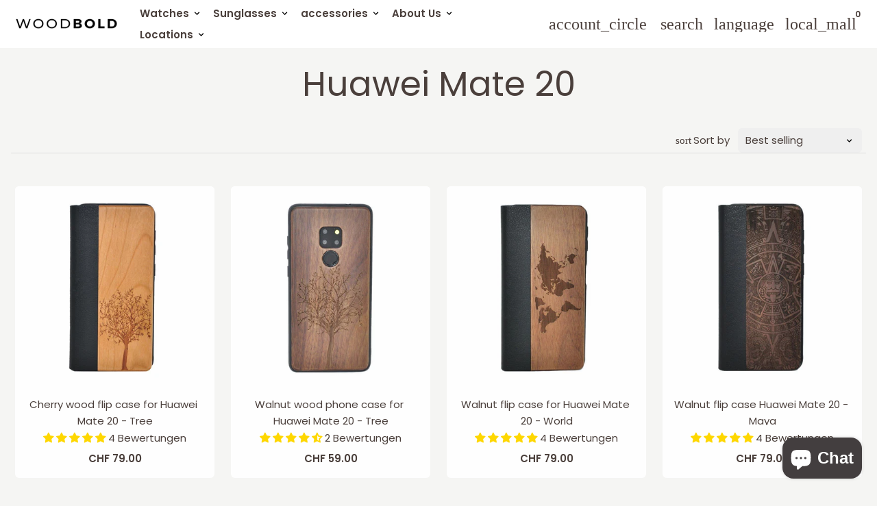

--- FILE ---
content_type: text/html; charset=utf-8
request_url: https://woodbold.com/en/collections/huawei-mate-20-handyhuellen
body_size: 67161
content:
<!doctype html>

<html class="no-js" lang="en" dir="ltr" data-wf-page="67e3f02395279f6fc45bf789" data-wf-site="67e3c964b915febd27cc679d">
  <head>
    <!-- Basic page needs -->
    <meta charset="utf-8">
    <meta
      name="viewport"
      content="width=device-width,initial-scale=1.0,height=device-height,minimum-scale=1.0,maximum-scale=2.0"
    >
    <meta name="theme-color" content="#7A7265">
    <meta name="apple-mobile-web-app-capable" content="yes">
    <meta name="mobile-web-app-capable" content="yes">
    <meta name="author" content="Debutify">

    <script src="//woodbold.com/cdn/shop/t/21/assets/webflow.js?v=165130964806264653191742993772" defer></script>

    <link href="https://unpkg.com/aos@2.3.1/dist/aos.css" rel="stylesheet">
    <script src="https://unpkg.com/aos@2.3.1/dist/aos.js"></script>

    <script type="text/javascript">WebFont.load({  google: {    families: ["Montserrat:100,100italic,200,200italic,300,300italic,400,400italic,500,500italic,600,600italic,700,700italic,800,800italic,900,900italic","Inter:regular,600,700"]  }});</script>

    <link rel="canonical" href="https://woodbold.com/en/collections/huawei-mate-20-handyhuellen">

    <!-- Preconnect external resources -->
    <link rel="preconnect" href="https://cdn.shopify.com">
    <link rel="preconnect" href="https://fonts.shopifycdn.com" crossorigin>
    <link rel="preconnect" href="https://monorail-edge.shopifysvc.com">
    <link rel="dns-prefetch" href="https://productreviews.shopifycdn.com">
    <link rel="preconnect" href="https://debutify.com">

    <!-- Preload assets --><link rel="preload" href="//woodbold.com/cdn/fonts/poppins/poppins_n7.56758dcf284489feb014a026f3727f2f20a54626.woff2" as="font" type="font/woff2" crossorigin><link rel="preload" href="//woodbold.com/cdn/fonts/poppins/poppins_n4.0ba78fa5af9b0e1a374041b3ceaadf0a43b41362.woff2" as="font" type="font/woff2" crossorigin><link rel="preload" href="//woodbold.com/cdn/fonts/poppins/poppins_n6.aa29d4918bc243723d56b59572e18228ed0786f6.woff2" as="font" type="font/woff2" crossorigin><link
      rel="preload"
      href="//woodbold.com/cdn/shop/t/21/assets/material-icons-outlined.woff2?v=172288043946491990181742992862"
      as="font"
      type="font/woff2"
      crossorigin
    >
    <link rel="modulepreload" href="//woodbold.com/cdn/shop/t/21/assets/theme.min.js?v=117111740207404552801742992862" as="script">

    <!-- Favicon --><link rel="shortcut icon" href="//woodbold.com/cdn/shop/files/favicon_gross-2.png?crop=center&v=1711561830&width=96" class="favicon">
    <link rel="apple-touch-icon" href="//woodbold.com/cdn/shop/files/favicon_gross-2.png?crop=center&v=1711561830&width=180" class="favicon">

    <!-- Title and description -->
    <title>
      Wooden phone cases for Huawei Mate 20
      
      
      
    </title><meta name="description" content="High-quality phone cases for Huawei Mate 20 – made of real wood and reliably protect your smartphone."><!-- Social meta --><meta property="og:type" content="website">
  <meta property="og:title" content="Huawei Mate 20"><meta property="og:image" content="http://woodbold.com/cdn/shop/collections/Collections_woodbold_11b844c5-eb05-4228-bfb9-044f0df831e2.jpg?v=1668800461&width=2048">
  <meta property="og:image:secure_url" content="https://woodbold.com/cdn/shop/collections/Collections_woodbold_11b844c5-eb05-4228-bfb9-044f0df831e2.jpg?v=1668800461&width=2048">
  <meta property="og:image:width" content="1920">
  <meta property="og:image:height" content="1280"><meta property="og:description" content="High-quality phone cases for Huawei Mate 20 – made of real wood and reliably protect your smartphone."><meta property="og:url" content="https://woodbold.com/en/collections/huawei-mate-20-handyhuellen">
<meta property="og:site_name" content="WoodBold"><meta name="twitter:card" content="summary"><meta name="twitter:title" content="Huawei Mate 20">
  <meta name="twitter:description" content=""><meta name="twitter:image" content="https://woodbold.com/cdn/shop/collections/Collections_woodbold_11b844c5-eb05-4228-bfb9-044f0df831e2.jpg?crop=center&height=1200&v=1668800461&width=1200">
  <meta name="twitter:image:alt" content="Huawei Mate 20"><!-- Microdata -->


  <script type="application/ld+json">
  {
    "@context": "https://schema.org",
    "@type": "BreadcrumbList",
  "itemListElement": [{
      "@type": "ListItem",
      "position": 1,
      "name": "Home",
      "item": "https://woodbold.com"
    },{
          "@type": "ListItem",
          "position": 2,
          "name": "Huawei Mate 20",
          "item": "https://woodbold.com/en/collections/huawei-mate-20-handyhuellen"
        }]
  }
  </script>

<!-- Variables --><style>
  :root {
    /*
      _TABLE_OF_CONTENT (Quick Navigation == Double click + Ctrl+F + Enter)

      _Fonts
        _Initialization
        _Body
        _Heading
        _Accent
        _Icon
      _Spacing
        _Spacer
        _Gutter
      _General
        _Page
        _Utilities
        _Container
        _Zindex
        _Borders
        _Buttons
        _Inputs
        _Dropdown
        _Transitions
        _Animations
        _Shadows
        _Overlay
      _Sections
        _Header
        _Footer
        _Drawer
        _Slideshow
        _Collection_grid
      _Components
        _Back_to_top_button
      _Others
        _Social_media
        _Translations
      _Addons
        _Page_transition
        _Product_image_crop
        _Newsletter_popup
    */

    /*============================================================================
      _Fonts
    ============================================================================*/

    /*================ _Initialization ================*//*================ END _Initialization ================*/

    /*================ _Body ================*/--text-font-family: Poppins, sans-serif;
    --text-font-weight: 400;
    --text-font-style: normal;
    --text-font-size: 15px;
    --text-font-size-lg: 18px;
    --text-font-size-sm: 12px;
    --text-font-size-xs: 9px;
    --text-line-height: 1.5;
    --text-letter-spacing: px;
    /*================ END _Body ================*/

    /*================ _Heading ================*/--heading-font-family: Poppins, sans-serif;
    --heading-font-size: 30px;
    --heading-font-size-big: 50px;
    --heading-font-weight: 700;
    --heading-font-style: normal;
    --heading-text-transform: initial;
    --heading-letter-spacing: 0px;
    --heading-alignment: center;
    --heading-bg-color: ;
    --heading-0-font-size: 40px;
    --heading-1-font-size: 30px;
    --heading-2-font-size: 24px;
    --heading-3-font-size: 21px;
    --heading-4-font-size: 18px;
    --heading-5-font-size: 15px;
    --heading-6-font-size: 15px;
    /*================ END _Heading ================*/

    /*================ _Accent ================*/--accent-font-family: Poppins, sans-serif;
    --accent-font-weight: 600;
    --accent-font-style: normal;
    --accent-text-transform: initial;
    --accent-letter-spacing: 0px;
    /*================ END _Accent ================*/

    /*================ _Icon ================*/--icon-font: Material Icons Outlined;
    --icon-font-size-xl: 48px;
    --icon-font-size-lg: 36px;
    --icon-font-size-md: 24px;
    --icon-font-size-sm: 18px;
    --icon-font-size-xs: 12px;
    --icon-loading: 'cached';
    --icon-select-url: url("\/\/woodbold.com\/cdn\/shop\/t\/21\/assets\/icon-select.svg?v=141172473703714456281742992860");
    --icon-select-overlay-url: url("\/\/woodbold.com\/cdn\/shop\/t\/21\/assets\/icon-select-overlay.svg?v=110785516869924450201769792805");
    --icon-select-footer-url: url("\/\/woodbold.com\/cdn\/shop\/t\/21\/assets\/icon-select-footer.svg?v=74171204949337542521769792804");
    --icon-payment-size: 25px;
    --icon-placeholder-color: px;
    /*================ END _Icon ================*/


    /*============================================================================
      _Spacing
    ============================================================================*/

    /*================ _Spacer ================*/--spacer: 15px;
    --spacer-lg: 22px;
    --spacer-sm: 7px;
    --spacer-xs: 3px;
    /*================ END _Spacer ================*/

    /*================ _Gutter ================*/--gutter: 30px;
    --gutter-lg: 60px;
    --gutter-sm: 16px;
    --gutter-xs: 8px;
    /*================ END _Gutter ================*/


    /*============================================================================
      _General
    ============================================================================*/

    /*================ _Page ================*/
    --page-background: 245 245 243;
    --page-accent-background: 255 255 255;
    --page-border: 229 229 229;
    --page-heading: 74 63 59;
    --page-text: 74 63 59;
    --page-button-background: 94 106 87;
    --page-button-text: 239 239 239;
    --page-link: 67 62 63;
    --page-input-background: 239 239 239;
    --page-error: 255 0 0;
    --page-sale: 67 62 63;
    /*================ END _Page ================*/

    /*================ _Utilities ================*/--opacity: 0.6;
    --text-muted-color: #b1aca9;
    --scale: 1.3;
    --scroll-bar-width: 16.5px;
    /*================ END _Utilities ================*/

    /*================ _Container ================*/
    --page-container-width: 1260px;
    /*================ END _Container ================*/

    /*================ _Zindex ================*/--zindex-base: 0;
    --zindex-increment: 3;
    --zindex-over-body: 3;
    --zindex-header: 6;
    --zindex-drawer: 999999999;
    --zindex-drawer-overlay: 999999996;
    --zindex-drawer-under-overlay: 999999993;
    --zindex-modal: 1000000005;
    --zindex-modal-overlay: 1000000002;
    /*================ END _Zindex ================*/

    /*================ _Borders ================*/--border-width: 1px;
    --border-radius: 6px;
    --border-radius-sm: 3px;
    --border-radius-circle: 50%;
    --border-radius-is-circle: 6px;
    --borders: 1px solid #E5E5E5;
    /*================ END _Borders ================*/

    /*================ _Buttons ================*/--button-horizontal-padding: 24px;
    --button-horizontal-padding-sm: 10px;
    --button-horizontal-padding-xs: 8px;
    --button-vertical-padding: 16px;
    --button-vertical-padding-sm: 6px;
    --button-vertical-padding-xs: 4px;
    --default-button-background-hover: 220, 220, 220;
    --default-button-border-color-hover: 213, 213, 213;
    --default-button-box-shadow-hover: 188, 188, 188;
    --default-button-background-active: 207, 207, 207;
    --default-button-border-color-active: 201, 201, 201;
    --primary-button-background-hover: 75, 85, 70;
    --primary-button-border-color-hover: 69, 78, 64;
    --primary-button-box-shadow-hover: 145, 158, 137;
    --primary-button-background-active: 63, 71, 58;
    --primary-button-border-color-active: 57, 64, 53;
    --primary-outline-button-box-shadow-hover: 145, 158, 137;
    --primary-reveal-button-box-shadow-hover: 145, 158, 137;

    --arrow-background-hover: 228, 228, 222;
    --arrow-border-color-hover: 222, 222, 215;
    --arrow-box-shadow-hover: 199, 199, 187;
    --arrow-background-active: 216, 216, 208;
    --arrow-border-color-active: 210, 210, 201;

    --custom-buy-it-now-text: "";
    /*================ END _Buttons ================*/

    /*================ _Inputs ================*/--input-height-inner: 54px;
    --input-height-inner-sm: 34px;
    --input-height-inner-xs: 26px;
    --input-height: 56px;
    --input-height-sm: 36px;
    --input-height-xs: 28px;
    --input-bg-color-hover: 220, 220, 220;
    --input-border-color-hover: 213, 213, 213;
    --input-shadow-color-hover: 188, 188, 188;
    --input-bg-color-active: 207, 207, 207;
    --input-border-color-active: 201, 201, 201;
    /*================ END _Inputs ================*/

    /*================ _Dropdown ================*/--dropdown-min-width: 175px;
    --dropdown-max-width: 250px;
    --dropdown-padding: 8px;
    /*================ END _Dropdown ================*/

    /*================ _Transitions ================*/--transition-timing: ease;
    --transition-duration: 0.6s;
    --transition-duration-fast: 0.3s;
    --transition-duration-slow: 1s;
    --transition: all 0.3s ease;
    --transition-drawers: all 0.6s ease;
    --transition-hover: opacity 0.3s ease,
                        background 0.3s ease,
                        border 0.3s ease,
                        box-shadow 0.3s ease;
    /*================ END _Transitions ================*/

    /*================ _Animations ================*/
    --animation-duration: 0.6s;
    --animation-offset: 15px;
    /*================ END _Animations ================*/

    /*================ _Shadows ================*/--shadow: 0px 0px 40px rgba(0, 0, 0, 0.07);
    /*================ END _Shadows ================*/

    /*================ _Overlay ================*/
    --overlay-background: 59 47 42;
    --overlay-text-color: 255 255 255;
    --overlay-opacity: 0.5;
    /*================ END _Overlay ================*/

    /*============================================================================
      _Sections
    ============================================================================*/

    /*================ _Header ================*/
    --header-background: 255 255 255;
    --header-border-color: 74 63 59;
    --header-text-color: 74 63 59;
    --header-menu-font-size: px;
    --header-height-desktop: 70px;
    --header-height-mobile: 60px;
    /*================ END _Header ================*/

    /*================ _Footer ================*/--footer-background: 230 230 227;
    --footer-accent-background: 255 255 255;
    --footer-border: 189 183 173;
    --footer-text: 75 68 63;
    --footer-button-background: 94 106 87;
    --footer-button-text: 239 239 239;
    --footer-link: 255 255 255;
    --footer-input-background: 239 239 239;
    --footer-error: 226 33 32;
    --footer-sale: 74 63 59;

    --footer-text-muted: 168, 165, 161;

    --footer-bg-color-hover: 212, 212, 207;
    --footer-border-color-hover: 206, 206, 200;
    --footer-shadow-color-hover: 182, 182, 173;
    --footer-bg-color-active: 200, 200, 193;
    --footer-border-color-active: 194, 194, 187;
      
    --footer-input-bg-color-hover: 220, 220, 220;
    --footer-input-border-color-hover: 213, 213, 213;
    --footer-input-shadow-color-hover: 188, 188, 188;
    --footer-input-bg-color-active: 207, 207, 207;
    --footer-input-border-color-active: 201, 201, 201;

    --footer-primary-button-bg-color-hover: 75, 85, 70;
    --footer-primary-button-border-color-hover: 69, 78, 64;
    --footer-primary-button-shadow-color-hover: 44, 50, 41;
    --footer-primary-button-bg-color-active: 63, 71, 58;
    --footer-primary-button-border-color-active: 57, 64, 53;

    --footer-primary-outline-button-bg-color-hover: 75, 85, 70;
    --footer-primary-outline-button-border-color-hover: 69, 78, 64;
    --footer-primary-outline-button-shadow-color-hover: 44, 50, 41;
    --footer-primary-outline-button-bg-color-active: 63, 71, 58;
    --footer-primary-outline-button-border-color-active: 57, 64, 53;
    /*================ END _Footer ================*/

    /*================ _Drawer ================*/--drawer-background: 250 250 250;
    --drawer-accent-background: 239 239 239;
    --drawer-border: 74 63 59;
    --drawer-text: 74 63 59;
    --drawer-button-background: 28 26 24;
    --drawer-button-text: 239 239 239;
    --drawer-link: 74 63 59;
    --drawer-input-background: 239 239 239;
    --drawer-error: 226 33 32;
    --drawer-sale: 74 63 59;
    --drawer-overlay: 255 255 255;
    --drawer-overlay-opacity: 0.65;

    --drawer-text-muted: 180, 175, 174;

    --drawer-bg-color-hover: 231, 231, 231;
    --drawer-border-color-hover: 225, 225, 225;
    --drawer-shadow-color-hover: 199, 199, 199;
    --drawer-bg-color-active: 218, 218, 218;
    --drawer-border-color-active: 212, 212, 212;

    --drawer-input-bg-color-hover: 220, 220, 220;
    --drawer-input-border-color-hover: 213, 213, 213;
    --drawer-input-shadow-color-hover: 188, 188, 188;
    --drawer-input-bg-color-active: 207, 207, 207;
    --drawer-input-border-color-active: 201, 201, 201;

    --drawer-primary-button-bg-color-hover: 7, 7, 6;
    --drawer-primary-button-border-color-hover: 1, 0, 0;
    --drawer-primary-button-shadow-color-hover: 83, 77, 71;
    --drawer-primary-button-bg-color-active: 0, 0, 0;
    --drawer-primary-button-border-color-active: 0, 0, 0;

    --drawer-primary-outline-button-bg-color-hover: 7, 7, 6;
    --drawer-primary-outline-button-border-color-hover: 1, 0, 0;
    --drawer-primary-outline-button-shadow-color-hover: 83, 77, 71;
    --drawer-primary-outline-button-bg-color-active: 0, 0, 0;
    --drawer-primary-outline-button-border-color-active: 0, 0, 0;
    /*================ END _Drawer ================*/

    /*================ _Slideshow ================*/
    --slideshow-height-xl: 100vh;
    --slideshow-height-lg: 600px;
    --slideshow-height-md: 500px;
    --slideshow-height-sm: 400px;
    --slideshow-height-xs: 300px;
    --slideshow-height-xl-mobile: 100vh;
    --slideshow-height-lg-mobile: 500px;
    --slideshow-height-md-mobile: 400px;
    --slideshow-height-sm-mobile: 300px;
    --slideshow-height-xs-mobile: 200px;
    /*================ END _Slideshow ================*/

    /*================ _Collection_grid ================*/
    --collection-grid-height-xl: 500px;
    --collection-grid-height-lg: 400px;
    --collection-grid-height-md: 300px;
    --collection-grid-height-sm: 200px;
    --collection-grid-height-xs: 100px;
    /*================ END _Collection_grid ================*/


    /*============================================================================
      _Components
    ============================================================================*/

    /*================ _Back_to_top_button ================*/--back-to-top-bg-color-hover: #e4e4de;
    --back-to-top-border-color-hover: #deded7;
    --back-to-top-shadow-color-hover: #c7c7bb;
    --back-to-top-bg-color-active: #d8d8d0;
    --back-to-top-border-color-active: #d2d2c9;
    /*================ END _Back_to_top_button ================*/


    /*================ _Payment_icons ================*/
    --payment-icon-size: 25px;
    /*================ END _Payment_icons ================*/


    /*============================================================================
      _Others
    ============================================================================*/

    /*================ _Social_media ================*/--social-facebook-color: #3b5998;
    --social-facebook-bg-color-hover: 48, 73, 124;
    --social-facebook-border-color-hover: 45, 67, 115;
    --social-facebook-shadow-color-hover: 113, 141, 200;
    --social-facebook-bg-color-active: 41, 62, 106;
    --social-facebook-border-color-active: 38, 57, 97;--social-twitter-color: #1da1f2;
    --social-twitter-bg-color-hover: 13, 141, 220;
    --social-twitter-border-color-hover: 12, 133, 208;
    --social-twitter-shadow-color-hover: 9, 103, 160;
    --social-twitter-bg-color-active: 11, 126, 196;
    --social-twitter-border-color-active: 11, 118, 184;--social-pinterest-color: #bd081c;
    --social-pinterest-bg-color-hover: 152, 6, 23;
    --social-pinterest-border-color-hover: 140, 6, 21;
    --social-pinterest-shadow-color-hover: 246, 53, 74;
    --social-pinterest-bg-color-active: 128, 5, 19;
    --social-pinterest-border-color-active: 116, 5, 17;--social-whatsapp-color: #25d366;
    --social-whatsapp-bg-color-hover: 31, 178, 86;
    --social-whatsapp-border-color-hover: 29, 168, 81;
    --social-whatsapp-shadow-color-hover: 119, 231, 161;
    --social-whatsapp-bg-color-active: 27, 157, 76;
    --social-whatsapp-border-color-active: 26, 146, 71;--social-linkedin-color: #0e76a8;
    --social-linkedin-bg-color-hover: 11, 93, 133;
    --social-linkedin-border-color-hover: 10, 85, 121;
    --social-linkedin-shadow-color-hover: 46, 176, 238;
    --social-linkedin-bg-color-active: 9, 77, 109;
    --social-linkedin-border-color-active: 8, 68, 97;--social-reddit-color: #ff4500;
    --social-reddit-bg-color-hover: 217, 59, 0;
    --social-reddit-border-color-hover: 204, 55, 0;
    --social-reddit-shadow-color-hover: 255, 143, 102;
    --social-reddit-bg-color-active: 191, 52, 0;
    --social-reddit-border-color-active: 179, 48, 0;--social-messenger-color: #0078ff;
    --social-messenger-bg-color-hover: 0, 102, 217;
    --social-messenger-border-color-hover: 0, 96, 204;
    --social-messenger-shadow-color-hover: 102, 174, 255;
    --social-messenger-bg-color-active: 0, 90, 191;
    --social-messenger-border-color-active: 0, 84, 179;


    --social-instagram-color: #e1306c;
    --social-snapchat-color: #fffc00;
    --social-google-color: #dd4b39;
    --social-tumblr-color: #35465c;
    --social-youtube-color: #ff0000;
    --social-vimeo-color: #1ab7ea;
    /*================ END _Social_media ================*/

    /*================ _Translations ================*/
    --text-buy-now: null;
    /*================ END _Translations ================*/

    /*============================================================================
      _Addons
    ============================================================================*/

    /*================ _Announcement_bar ================*/
    --announcement-background: 59 47 42;
    --announcement-text-color: 239 239 239;
    /*================ END _Announcement_bar ================*/

    /*================ _Page_transition ================*/
    --page-transition-logo-width: 80px;
    /*================ END _Page_transition ================*/

    /*================ _Product_image_crop ================*/--product-image-crop-ratio: 100%;
    --product-image-crop-position: center center;
    /*================ END _Product_image_crop ================*/

    /*================ _Newsletter_popup ================*/--newsletter-popup-color: #4a3f3b;
    --newsletter-popup-bg-color-hover: 53, 45, 42;
    --newsletter-popup-border-color-hover: 46, 39, 36;
    --newsletter-popup-shadow-color-hover: 131, 111, 104;
    --newsletter-popup-bg-color-active: 39, 33, 31;
    --newsletter-popup-border-color-active: 31, 27, 25;
    /*================ END _Newsletter_popup ================*/

    /*================ Quick_compare ================*/
    --quick-compare-button-position-y: 30%;
    /*================ END Quick_compare ================*/
  }

  /* Typography (heading) */
  @font-face {
  font-family: Poppins;
  font-weight: 700;
  font-style: normal;
  font-display: fallback;
  src: url("//woodbold.com/cdn/fonts/poppins/poppins_n7.56758dcf284489feb014a026f3727f2f20a54626.woff2") format("woff2"),
       url("//woodbold.com/cdn/fonts/poppins/poppins_n7.f34f55d9b3d3205d2cd6f64955ff4b36f0cfd8da.woff") format("woff");
}


  /* Typography (body) */
  @font-face {
  font-family: Poppins;
  font-weight: 400;
  font-style: normal;
  font-display: fallback;
  src: url("//woodbold.com/cdn/fonts/poppins/poppins_n4.0ba78fa5af9b0e1a374041b3ceaadf0a43b41362.woff2") format("woff2"),
       url("//woodbold.com/cdn/fonts/poppins/poppins_n4.214741a72ff2596839fc9760ee7a770386cf16ca.woff") format("woff");
}


  /* Typography (accent) */
  @font-face {
  font-family: Poppins;
  font-weight: 600;
  font-style: normal;
  font-display: fallback;
  src: url("//woodbold.com/cdn/fonts/poppins/poppins_n6.aa29d4918bc243723d56b59572e18228ed0786f6.woff2") format("woff2"),
       url("//woodbold.com/cdn/fonts/poppins/poppins_n6.5f815d845fe073750885d5b7e619ee00e8111208.woff") format("woff");
}


  .material-icons-outlined {
      font-family: Material Icons Outlined;
      font-weight: normal;
      font-style: normal;
      letter-spacing: normal;
      text-transform: none;
      display: inline-block;
      white-space: nowrap;
      word-wrap: normal;
      direction: ltr;
      -webkit-font-feature-settings: "liga";
      -webkit-font-smoothing: antialiased;
      vertical-align: bottom;
      overflow: hidden;
      opacity: 0;
      visibility: hidden;
      font-size: 0;
  }

  .font-icons-loaded .material-icons-outlined {
      opacity: 1;
      visibility: visible;
      font-size: inherit;
  }

  [dir='rtl']:root {
    --transform-logical-flip: -1;
    --transform-origin-start: right;
    --transform-origin-end: left;
  }

  [dir='rtl'] .material-icons-outlined {
      transform: scaleX(-1);
      filter: FlipH;
      -ms-filter: 'FlipH';
  }
</style><script>
  document.documentElement.classList.replace('no-js', 'js');

  window.themeVariables = {
    files: {
      vendors: {
        js: {
          jquery: "\/\/woodbold.com\/cdn\/shop\/t\/21\/assets\/jquery.min.js?v=4805047220204001301742992856",
          slick: "\/\/woodbold.com\/cdn\/shop\/t\/21\/assets\/slick.min.js?v=175803716795896901441742992867",
          enquire: "\/\/woodbold.com\/cdn\/shop\/t\/21\/assets\/enquire.min.js?v=124044215961681421201742992856",
          vimeoLiteEmbed: "\/\/woodbold.com\/cdn\/shop\/t\/21\/assets\/lite-vimeo-embed.min.js?v=40099524275488985421742992858",
          youtubeLiteEmbed: "\/\/woodbold.com\/cdn\/shop\/t\/21\/assets\/lite-youtube-embed.min.js?v=16887791353622068811742992861",
          ajaxinate: "\/\/woodbold.com\/cdn\/shop\/t\/21\/assets\/ajaxinate.min.js?v=178505583664938805191742992858",
          orderTracking: "\/\/woodbold.com\/cdn\/shop\/t\/21\/assets\/track-order.min.js?v=134335736556116334531742992863",
          flatPickr: "\/\/woodbold.com\/cdn\/shop\/t\/21\/assets\/flatpickr.min.js?v=121108572548078949161742992861",
          instafeed: "\/\/woodbold.com\/cdn\/shop\/t\/21\/assets\/instafeed.min.js?v=8185069563019250911742992864",
          currencies: "\/services\/javascripts\/currencies.js",
          vanillaZoom: "\/\/woodbold.com\/cdn\/shop\/t\/21\/assets\/vanilla-zoom.min.js?v=50645964204582831841742992858",
          fancybox: "\/\/woodbold.com\/cdn\/shop\/t\/21\/assets\/fancybox.min.js?v=103116298367447238991742992858",
        },
        css: {
          slick: "\/\/woodbold.com\/cdn\/shop\/t\/21\/assets\/slick.min.css?v=35107989112814935041742992866",
          youtubeLiteEmbed: "\/\/woodbold.com\/cdn\/shop\/t\/21\/assets\/lite-youtube-embed.min.css?v=130827940337802477991742992859",
          flatPickr: "\/\/woodbold.com\/cdn\/shop\/t\/21\/assets\/flatpickr.min.css?v=162817163934324188751742992860",
          fancybox: "\/\/woodbold.com\/cdn\/shop\/t\/21\/assets\/fancybox.min.css?v=56048481964571989451742992857",
          modelViewerUiStyles: 'https://cdn.shopify.com/shopifycloud/model-viewer-ui/assets/v1.0/model-viewer-ui.css',
        }
      },
      sections: {
        js: {
          map: "\/\/woodbold.com\/cdn\/shop\/t\/21\/assets\/section-map.min.js?v=28802949546442596401742992861",
          video: "\/\/woodbold.com\/cdn\/shop\/t\/21\/assets\/section-video.min.js?v=114090816093395366481742992860",
          testimonials: "\/\/woodbold.com\/cdn\/shop\/t\/21\/assets\/section-testimonials.min.js?v=85665673450669902341742992859",
          logoList: "\/\/woodbold.com\/cdn\/shop\/t\/21\/assets\/section-logo-list.min.js?v=160236604465826650521742992860",
          collectionsList: "\/\/woodbold.com\/cdn\/shop\/t\/21\/assets\/section-collections-list.min.js?v=55485715628579298821742992857",
          slideshow: "\/\/woodbold.com\/cdn\/shop\/t\/21\/assets\/section-slideshow.min.js?v=123567083828383159231742992858",
          featuredCollection: "\/\/woodbold.com\/cdn\/shop\/t\/21\/assets\/section-featured-collection.min.js?v=16429524502465226471742992858",
          product: "\/\/woodbold.com\/cdn\/shop\/t\/21\/assets\/section-product.min.js?v=149505788250526712531742992857",
          collection: "\/\/woodbold.com\/cdn\/shop\/t\/21\/assets\/section-collection.min.js?v=53645033088296918471742992856",
          footer: "\/\/woodbold.com\/cdn\/shop\/t\/21\/assets\/section-footer.min.js?v=138384964841070931541742992859",
          header: "\/\/woodbold.com\/cdn\/shop\/t\/21\/assets\/section-header.min.js?v=93395308099625234681742992860",
          drawerMenu: "\/\/woodbold.com\/cdn\/shop\/t\/21\/assets\/section-drawer-menu.min.js?v=168634217549230805861742992857",
          passwordHeader: "\/\/woodbold.com\/cdn\/shop\/t\/21\/assets\/section-password-header.min.js?v=38974729931375618681742992862",
          productRecommendations: "\/\/woodbold.com\/cdn\/shop\/t\/21\/assets\/section-product-recommendations.min.js?v=116254749477513010321742992862",
        }
      },
      components: {
        js: {
          slider: "\/\/woodbold.com\/cdn\/shop\/t\/21\/assets\/component-slider.min.js?v=54046066731729719301742992864",
          dropdown: "\/\/woodbold.com\/cdn\/shop\/t\/21\/assets\/component-dropdown.min.js?v=15989574707983804491742992861",
          notificationToast: "\/\/woodbold.com\/cdn\/shop\/t\/21\/assets\/component-notification-toast.min.js?v=117110494403566405061742992859",
          productModel: "\/\/woodbold.com\/cdn\/shop\/t\/21\/assets\/component-product-model.min.js?v=61400308532673314311742992860",
          visibility: "\/\/woodbold.com\/cdn\/shop\/t\/21\/assets\/component-visibility.min.js?v=14257080387872587371742992856",
          cartModal: "\/\/woodbold.com\/cdn\/shop\/t\/21\/assets\/component-cart-modal.min.js?v=749964772568337331742992858",
          productQuantities: "\/\/woodbold.com\/cdn\/shop\/t\/21\/assets\/component-product-quantities.min.js?v=28188426407232419661742992861",
          fetchProductMarkup: "\/\/woodbold.com\/cdn\/shop\/t\/21\/assets\/component-fetch-product-markup.min.js?v=128424354383653275901742992862",
          syncVariantImage: "\/\/woodbold.com\/cdn\/shop\/t\/21\/assets\/component-sync-variant-image.min.js?v=29132915736173440821742992865",
          variants: "\/\/woodbold.com\/cdn\/shop\/t\/21\/assets\/component-variants.min.js?v=179466562427082653921742992867",
          requiredToCheckout: "\/\/woodbold.com\/cdn\/shop\/t\/21\/assets\/component-required-to-checkout.min.js?v=112223187979766599631742992862",
          goToCheckout: "\/\/woodbold.com\/cdn\/shop\/t\/21\/assets\/component-go-to-checkout.min.js?v=91173666464906708241742992863",
          discountCode: "\/\/woodbold.com\/cdn\/shop\/t\/21\/assets\/component-discount-code.min.js?v=1005196900670153711742992859",
          ajaxCart: "\/\/woodbold.com\/cdn\/shop\/t\/21\/assets\/component-ajax-cart.min.js?v=48237929949846435611742992856",
          modal: "\/\/woodbold.com\/cdn\/shop\/t\/21\/assets\/component-modal.min.js?v=156384480170026411971742992858",
          loadingState: "\/\/woodbold.com\/cdn\/shop\/t\/21\/assets\/component-loading-state.min.js?v=92134679443381640311742992857",
          imagesLazyloading: "\/\/woodbold.com\/cdn\/shop\/t\/21\/assets\/component-images-lazyloading.min.js?v=9441973415631759951742992865",
          loadFontIcons: "\/\/woodbold.com\/cdn\/shop\/t\/21\/assets\/component-load-font-icons.min.js?v=84324253512535053961742992866",
          handleExternalLinks: "\/\/woodbold.com\/cdn\/shop\/t\/21\/assets\/component-handle-external-links.min.js?v=66829041812345467101742992864",
          drawer: "\/\/woodbold.com\/cdn\/shop\/t\/21\/assets\/component-drawer.min.js?v=123513866503001032501742992860",
          tabs: "\/\/woodbold.com\/cdn\/shop\/t\/21\/assets\/component-tabs.min.js?v=164644137281471120281742992866",
        }
      }
    },

    settings: {
      icon: "material-icons-outlined",
      faviconUrl: "\/\/woodbold.com\/cdn\/shop\/files\/favicon_gross-2.png?crop=center\u0026height=100\u0026v=1711561830\u0026width=100",
      enableSearch: true,
      cartType: "page",
      shareFacebook: false,
      shareTwitter: false,
      sharePinterest: false,
      shareWhatsapp: false,
      shareLinkedin: false,
      shareReddit: false,
      shareEmail: false,
      shareMessenger: false,
      enableSearchByProducts: true,
      enableSearchByArticles: true,
      enableSearchByPages: true,
      saleType: "amount",
      productGridEnableHistoryState: true,
      timeZone: "-540",
      enableTransparentHeaderOnDesktop: false,
      enableTransparentHeaderOnMobile: false,
      moneyFormat: "CHF {{amount}}",
      addons: {
        addToCartAnimation: {
          type: "shakeX",
          interval: 10
        },
        backToTop: {
          showOnMobile: true,
          position: "center"
        },
        breadcrumbs: {
          showOnDesktop: true,
          showOnMobile: true,
          showSocialMediaOnDesktop: false,
          showSocialMediaOnMobile: false
        },
        cartBubble: {
          enableAnimation: true,
        },
        cartFavicon: {
          icon: null,
        },
        cookieBox: {
          useDrawerColors: true,
          forEUOnly: true,
          buttonStyle: "btn--primary",
        },
        customCurrencies: {
          currencyFormat: "money_format",
          showOriginalPrice: true,
        },
        deliveryDate: {
          requiredToCheckout: false,
          excludeDays: "SAT, SUN",
        },
        facebookMessenger: {
          code: "",
          showOnMobile: true
        },
        inactiveTabMessage: {
          delay: 1,
        },
        infiniteScroll: {
          type: "click",
        },
        inventoryQuantity: {
          thresholdQuantity: 10,
        },
        minimumOrder: {
          amount: "70",
        },
        orderFeedback: {
          requiredToCheckout: false,
        },
        productZooming: {
          zoomType: "full_screen",
          showArrows: true,
        },
        shopProtect: {
          disableImagesCopy: true,
          disableImagesDragging: true,
          disableProductTextCopy: true,
          disableArticleTextCopy: true,
          disableBestSelling: true,
        },
        smartSearch: {
          resultLimit: 4,
        }
      }
    },

    strings: {
      iconFontFamilyName: "material-icons-outlined",
      iconFontFamilyUrl: "\/\/woodbold.com\/cdn\/shop\/t\/21\/assets\/material-icons-outlined.woff2?v=172288043946491990181742992862",
      addToCartButton: "Add to Cart",
      soldOutButton: "Sold Out",
      unavailable: "Unavailable",
      salePrice: "Sale price",
      save: "Save {{ saved_amount }}",
      regularPrice: "Regular price",
      shareFacebook: "Share",
      shareFacebookAlt: "Share on Facebook",
      shareTwitterAlt: "Tweet on Twitter",
      sharePinterestAlt: "Pin on Pinterest",
      shareWhatsappAlt: "Share on Whatsapp",
      shareLinkedinAlt: "Share on LinkedIn",
      shareRedditAlt: "Share on Reddit",
      shareEmailAlt: "Share by Email",
      shareMessengerAlt: "Share on Messenger",
      facebookPageId: "",shopCurrency: "CHF",close: "general.password_page.close",
      months: {
        full: {
          1: "January",
          2: "February",
          3: "March",
          4: "April",
          5: "May",
          6: "June",
          7: "July",
          8: "August",
          9: "September",
          10: "October",
          11: "November",
          12: "December"
        },
        short: {
          1: "Jan",
          2: "Feb",
          3: "Mar",
          4: "Apr",
          5: "May",
          6: "Jun",
          7: "Jul",
          8: "Aug",
          9: "Sep",
          10: "Oct",
          11: "Nov",
          12: "Dec"
        }
      },
      weekdays: {
        full: {
          0: "Sunday",
          1: "Monday",
          2: "Tuesday",
          3: "Wednesday",
          4: "Thursday",
          5: "Friday",
          6: "Saturday"
        },
        short: {
          0: "Sun",
          1: "Mon",
          2: "Tue",
          3: "Wed",
          4: "Thu",
          5: "Fri",
          6: "Sat"
        }
      },
      addons: {
        agreeToTerms: {
          warning: "You must agree with the terms and conditions of sales to check out.",
        },
        cookieBox: {
          text: "\u003cstrong\u003eDo you like cookies?\u003c\/strong\u003e 🍪 We use cookies to ensure you get the best experience on our website.",
          buttonLabel: "Accept cookies",
        },
        deliveryDate: {
          warning: "Make a selection to continue",
        },
        inactiveTabMessage: {
          firstMessage: "🔥 Don\u0026#39;t forget this...",
          secondMessage: "🔥 Come back!",
        },
        minimumOrder: {
          reached: "Minimum order amount reached. You may proceed to checkout.",
          notReached: "You still haven\u0026#39;t reached the minimum order amount. Add {left_amount} to proceed.",
        },
        orderFeedback: {
          otherText: "Other",
        },
        quickCompare: {
          add: "Add to Quick compare",
          remove: "Remove from Quick compare",
        },
        trustBadge: {
          text: "Guaranteed safe \u0026amp; secure checkout",
        },
        wishlist: {
          add: "Add to Wish list",
          remove: "Remove from Wish list",
        }
      }
    },

    variables: {
      pageTitle: "Wooden phone cases for Huawei Mate 20",
      pageDescription: "High-quality phone cases for Huawei Mate 20 – made of real wood and reliably protect your smartphone.",
      pageImage: "\/\/cdn.shopify.com\/s\/files\/1\/0619\/1569\/3206\/collections\/Collections_woodbold_11b844c5-eb05-4228-bfb9-044f0df831e2.jpg?v=1668800461",
      currentTags: null,
      shop: {
        name: "WoodBold",
        publishedLocales: [{"shop_locale":{"locale":"de","enabled":true,"primary":true,"published":true}},{"shop_locale":{"locale":"en","enabled":true,"primary":false,"published":true}}],
        permanentDomain: "woodbold.myshopify.com"
      },
      request: {
        path: "\/en\/collections\/huawei-mate-20-handyhuellen",
        host: "woodbold.com",
        pageType: "collection",
      },
      routes: {
        rootUrl: "\/en",
        predictiveSearchUrl: "\/en\/search\/suggest",
      },
      page: {
        url: null,
        title: null,
      },
      collection: {
        url: "\/en\/collections\/huawei-mate-20-handyhuellen",
        title: "Huawei Mate 20",
        image: "\/\/woodbold.com\/cdn\/shop\/collections\/Collections_woodbold_11b844c5-eb05-4228-bfb9-044f0df831e2.jpg?v=1668800461",
        image1200: "\/\/woodbold.com\/cdn\/shop\/collections\/Collections_woodbold_11b844c5-eb05-4228-bfb9-044f0df831e2.jpg?v=1668800461\u0026width=1200",
      },
      product: {
        url: null,
        title: null,
        featuredMedia1200: null,
      },
      blog: {
        url: null,
        title: null,
      },
      article: {
        url: null,
        title: null,
        image: null,
        image1200: null,
      },
      cart: {
        itemCount: 0
      },
      productPlaceholderSvg: "\u003csvg class=\"placeholder-svg\" xmlns=\"http:\/\/www.w3.org\/2000\/svg\" viewBox=\"0 0 525.5 525.5\"\u003e\u003cpath d=\"M375.5 345.2c0-.1 0-.1 0 0 0-.1 0-.1 0 0-1.1-2.9-2.3-5.5-3.4-7.8-1.4-4.7-2.4-13.8-.5-19.8 3.4-10.6 3.6-40.6 1.2-54.5-2.3-14-12.3-29.8-18.5-36.9-5.3-6.2-12.8-14.9-15.4-17.9 8.6-5.6 13.3-13.3 14-23 0-.3 0-.6.1-.8.4-4.1-.6-9.9-3.9-13.5-2.1-2.3-4.8-3.5-8-3.5h-54.9c-.8-7.1-3-13-5.2-17.5-6.8-13.9-12.5-16.5-21.2-16.5h-.7c-8.7 0-14.4 2.5-21.2 16.5-2.2 4.5-4.4 10.4-5.2 17.5h-48.5c-3.2 0-5.9 1.2-8 3.5-3.2 3.6-4.3 9.3-3.9 13.5 0 .2 0 .5.1.8.7 9.8 5.4 17.4 14 23-2.6 3.1-10.1 11.7-15.4 17.9-6.1 7.2-16.1 22.9-18.5 36.9-2.2 13.3-1.2 47.4 1 54.9 1.1 3.8 1.4 14.5-.2 19.4-1.2 2.4-2.3 5-3.4 7.9-4.4 11.6-6.2 26.3-5 32.6 1.8 9.9 16.5 14.4 29.4 14.4h176.8c12.9 0 27.6-4.5 29.4-14.4 1.2-6.5-.5-21.1-5-32.7zm-97.7-178c.3-3.2.8-10.6-.2-18 2.4 4.3 5 10.5 5.9 18h-5.7zm-36.3-17.9c-1 7.4-.5 14.8-.2 18h-5.7c.9-7.5 3.5-13.7 5.9-18zm4.5-6.9c0-.1.1-.2.1-.4 4.4-5.3 8.4-5.8 13.1-5.8h.7c4.7 0 8.7.6 13.1 5.8 0 .1 0 .2.1.4 3.2 8.9 2.2 21.2 1.8 25h-30.7c-.4-3.8-1.3-16.1 1.8-25zm-70.7 42.5c0-.3 0-.6-.1-.9-.3-3.4.5-8.4 3.1-11.3 1-1.1 2.1-1.7 3.4-2.1l-.6.6c-2.8 3.1-3.7 8.1-3.3 11.6 0 .2 0 .5.1.8.3 3.5.9 11.7 10.6 18.8.3.2.8.2 1-.2.2-.3.2-.8-.2-1-9.2-6.7-9.8-14.4-10-17.7 0-.3 0-.6-.1-.8-.3-3.2.5-7.7 3-10.5.8-.8 1.7-1.5 2.6-1.9h155.7c1 .4 1.9 1.1 2.6 1.9 2.5 2.8 3.3 7.3 3 10.5 0 .2 0 .5-.1.8-.3 3.6-1 13.1-13.8 20.1-.3.2-.5.6-.3 1 .1.2.4.4.6.4.1 0 .2 0 .3-.1 13.5-7.5 14.3-17.5 14.6-21.3 0-.3 0-.5.1-.8.4-3.5-.5-8.5-3.3-11.6l-.6-.6c1.3.4 2.5 1.1 3.4 2.1 2.6 2.9 3.5 7.9 3.1 11.3 0 .3 0 .6-.1.9-1.5 20.9-23.6 31.4-65.5 31.4h-43.8c-41.8 0-63.9-10.5-65.4-31.4zm91 89.1h-7c0-1.5 0-3-.1-4.2-.2-12.5-2.2-31.1-2.7-35.1h3.6c.8 0 1.4-.6 1.4-1.4v-14.1h2.4v14.1c0 .8.6 1.4 1.4 1.4h3.7c-.4 3.9-2.4 22.6-2.7 35.1v4.2zm65.3 11.9h-16.8c-.4 0-.7.3-.7.7 0 .4.3.7.7.7h16.8v2.8h-62.2c0-.9-.1-1.9-.1-2.8h33.9c.4 0 .7-.3.7-.7 0-.4-.3-.7-.7-.7h-33.9c-.1-3.2-.1-6.3-.1-9h62.5v9zm-12.5 24.4h-6.3l.2-1.6h5.9l.2 1.6zm-5.8-4.5l1.6-12.3h2l1.6 12.3h-5.2zm-57-19.9h-62.4v-9h62.5c0 2.7 0 5.8-.1 9zm-62.4 1.4h62.4c0 .9-.1 1.8-.1 2.8H194v-2.8zm65.2 0h7.3c0 .9.1 1.8.1 2.8H259c.1-.9.1-1.8.1-2.8zm7.2-1.4h-7.2c.1-3.2.1-6.3.1-9h7c0 2.7 0 5.8.1 9zm-7.7-66.7v6.8h-9v-6.8h9zm-8.9 8.3h9v.7h-9v-.7zm0 2.1h9v2.3h-9v-2.3zm26-1.4h-9v-.7h9v.7zm-9 3.7v-2.3h9v2.3h-9zm9-5.9h-9v-6.8h9v6.8zm-119.3 91.1c-2.1-7.1-3-40.9-.9-53.6 2.2-13.5 11.9-28.6 17.8-35.6 5.6-6.5 13.5-15.7 15.7-18.3 11.4 6.4 28.7 9.6 51.8 9.6h6v14.1c0 .8.6 1.4 1.4 1.4h5.4c.3 3.1 2.4 22.4 2.7 35.1 0 1.2.1 2.6.1 4.2h-63.9c-.8 0-1.4.6-1.4 1.4v16.1c0 .8.6 1.4 1.4 1.4H256c-.8 11.8-2.8 24.7-8 33.3-2.6 4.4-4.9 8.5-6.9 12.2-.4.7-.1 1.6.6 1.9.2.1.4.2.6.2.5 0 1-.3 1.3-.8 1.9-3.7 4.2-7.7 6.8-12.1 5.4-9.1 7.6-22.5 8.4-34.7h7.8c.7 11.2 2.6 23.5 7.1 32.4.2.5.8.8 1.3.8.2 0 .4 0 .6-.2.7-.4 1-1.2.6-1.9-4.3-8.5-6.1-20.3-6.8-31.1H312l-2.4 18.6c-.1.4.1.8.3 1.1.3.3.7.5 1.1.5h9.6c.4 0 .8-.2 1.1-.5.3-.3.4-.7.3-1.1l-2.4-18.6H333c.8 0 1.4-.6 1.4-1.4v-16.1c0-.8-.6-1.4-1.4-1.4h-63.9c0-1.5 0-2.9.1-4.2.2-12.7 2.3-32 2.7-35.1h5.2c.8 0 1.4-.6 1.4-1.4v-14.1h6.2c23.1 0 40.4-3.2 51.8-9.6 2.3 2.6 10.1 11.8 15.7 18.3 5.9 6.9 15.6 22.1 17.8 35.6 2.2 13.4 2 43.2-1.1 53.1-1.2 3.9-1.4 8.7-1 13-1.7-2.8-2.9-4.4-3-4.6-.2-.3-.6-.5-.9-.6h-.5c-.2 0-.4.1-.5.2-.6.5-.8 1.4-.3 2 0 0 .2.3.5.8 1.4 2.1 5.6 8.4 8.9 16.7h-42.9v-43.8c0-.8-.6-1.4-1.4-1.4s-1.4.6-1.4 1.4v44.9c0 .1-.1.2-.1.3 0 .1 0 .2.1.3v9c-1.1 2-3.9 3.7-10.5 3.7h-7.5c-.4 0-.7.3-.7.7 0 .4.3.7.7.7h7.5c5 0 8.5-.9 10.5-2.8-.1 3.1-1.5 6.5-10.5 6.5H210.4c-9 0-10.5-3.4-10.5-6.5 2 1.9 5.5 2.8 10.5 2.8h67.4c.4 0 .7-.3.7-.7 0-.4-.3-.7-.7-.7h-67.4c-6.7 0-9.4-1.7-10.5-3.7v-54.5c0-.8-.6-1.4-1.4-1.4s-1.4.6-1.4 1.4v43.8h-43.6c4.2-10.2 9.4-17.4 9.5-17.5.5-.6.3-1.5-.3-2s-1.5-.3-2 .3c-.1.2-1.4 2-3.2 5 .1-4.9-.4-10.2-1.1-12.8zm221.4 60.2c-1.5 8.3-14.9 12-26.6 12H174.4c-11.8 0-25.1-3.8-26.6-12-1-5.7.6-19.3 4.6-30.2H197v9.8c0 6.4 4.5 9.7 13.4 9.7h105.4c8.9 0 13.4-3.3 13.4-9.7v-9.8h44c4 10.9 5.6 24.5 4.6 30.2z\"\/\u003e\u003cpath d=\"M286.1 359.3c0 .4.3.7.7.7h14.7c.4 0 .7-.3.7-.7 0-.4-.3-.7-.7-.7h-14.7c-.3 0-.7.3-.7.7zm5.3-145.6c13.5-.5 24.7-2.3 33.5-5.3.4-.1.6-.5.4-.9-.1-.4-.5-.6-.9-.4-8.6 3-19.7 4.7-33 5.2-.4 0-.7.3-.7.7 0 .4.3.7.7.7zm-11.3.1c.4 0 .7-.3.7-.7 0-.4-.3-.7-.7-.7H242c-19.9 0-35.3-2.5-45.9-7.4-.4-.2-.8 0-.9.3-.2.4 0 .8.3.9 10.8 5 26.4 7.5 46.5 7.5h38.1zm-7.2 116.9c.4.1.9.1 1.4.1 1.7 0 3.4-.7 4.7-1.9 1.4-1.4 1.9-3.2 1.5-5-.2-.8-.9-1.2-1.7-1.1-.8.2-1.2.9-1.1 1.7.3 1.2-.4 2-.7 2.4-.9.9-2.2 1.3-3.4 1-.8-.2-1.5.3-1.7 1.1s.2 1.5 1 1.7z\"\/\u003e\u003cpath d=\"M275.5 331.6c-.8 0-1.4.6-1.5 1.4 0 .8.6 1.4 1.4 1.5h.3c3.6 0 7-2.8 7.7-6.3.2-.8-.4-1.5-1.1-1.7-.8-.2-1.5.4-1.7 1.1-.4 2.3-2.8 4.2-5.1 4zm5.4 1.6c-.6.5-.6 1.4-.1 2 1.1 1.3 2.5 2.2 4.2 2.8.2.1.3.1.5.1.6 0 1.1-.3 1.3-.9.3-.7-.1-1.6-.8-1.8-1.2-.5-2.2-1.2-3-2.1-.6-.6-1.5-.6-2.1-.1zm-38.2 12.7c.5 0 .9 0 1.4-.1.8-.2 1.3-.9 1.1-1.7-.2-.8-.9-1.3-1.7-1.1-1.2.3-2.5-.1-3.4-1-.4-.4-1-1.2-.8-2.4.2-.8-.3-1.5-1.1-1.7-.8-.2-1.5.3-1.7 1.1-.4 1.8.1 3.7 1.5 5 1.2 1.2 2.9 1.9 4.7 1.9z\"\/\u003e\u003cpath d=\"M241.2 349.6h.3c.8 0 1.4-.7 1.4-1.5s-.7-1.4-1.5-1.4c-2.3.1-4.6-1.7-5.1-4-.2-.8-.9-1.3-1.7-1.1-.8.2-1.3.9-1.1 1.7.7 3.5 4.1 6.3 7.7 6.3zm-9.7 3.6c.2 0 .3 0 .5-.1 1.6-.6 3-1.6 4.2-2.8.5-.6.5-1.5-.1-2s-1.5-.5-2 .1c-.8.9-1.8 1.6-3 2.1-.7.3-1.1 1.1-.8 1.8 0 .6.6.9 1.2.9z\"\/\u003e\u003c\/svg\u003e"
    },

    breakpoints: {
      'sm': 'screen and (min-width: 576px)',
      'md': 'screen and (min-width: 768px)',
      'lg': 'screen and (min-width: 992px)',
      'xl': 'screen and (min-width: 1200px)',

      'sm-max': 'screen and (max-width: 575px)',
      'md-max': 'screen and (max-width: 767px)',
      'lg-max': 'screen and (max-width: 991px)',
      'xl-max': 'screen and (max-width: 1199px)'
    },

    animation: {
      duration: 600,
      durationSlow: 1000,
      speed: 300,
    }
  };
</script>
<!-- CSS --><link href="//woodbold.com/cdn/shop/t/21/assets/theme.css?v=30154590899185031081742992860" rel="stylesheet" type="text/css" media="all" /><!-- JS -->
    <script type="module" src="//woodbold.com/cdn/shop/t/21/assets/theme.min.js?v=117111740207404552801742992862" defer></script>
    <script type="module" src="//woodbold.com/cdn/shop/t/21/assets/jquery.min.js?v=4805047220204001301742992856" ></script><!-- Header hook for plugins -->
    <script type="text/javascript">
      (function(c,l,a,r,i,t,y){
          c[a]=c[a]||function(){(c[a].q=c[a].q||[]).push(arguments)};
          t=l.createElement(r);t.async=1;t.src="https://www.clarity.ms/tag/"+i;
          y=l.getElementsByTagName(r)[0];y.parentNode.insertBefore(t,y);
      })(window, document, "clarity", "script", "kl47fozt7s");
    </script>
    <script>window.performance && window.performance.mark && window.performance.mark('shopify.content_for_header.start');</script><meta name="facebook-domain-verification" content="q1ghy6x0me8lma3mn5iiza2obifanc">
<meta name="google-site-verification" content="FG6TzCrkUwOoILga_dDr4SxdeePug2fEIT-3FOGFtL0">
<meta id="shopify-digital-wallet" name="shopify-digital-wallet" content="/61915693206/digital_wallets/dialog">
<meta name="shopify-checkout-api-token" content="c126d89f81e72b8fa7393b80ef6cd3d2">
<meta id="in-context-paypal-metadata" data-shop-id="61915693206" data-venmo-supported="false" data-environment="production" data-locale="en_US" data-paypal-v4="true" data-currency="CHF">
<link rel="alternate" type="application/atom+xml" title="Feed" href="/en/collections/huawei-mate-20-handyhuellen.atom" />
<link rel="alternate" hreflang="x-default" href="https://woodbold.com/collections/huawei-mate-20-handyhuellen">
<link rel="alternate" hreflang="de" href="https://woodbold.com/collections/huawei-mate-20-handyhuellen">
<link rel="alternate" hreflang="en" href="https://woodbold.com/en/collections/huawei-mate-20-handyhuellen">
<link rel="alternate" type="application/json+oembed" href="https://woodbold.com/en/collections/huawei-mate-20-handyhuellen.oembed">
<script async="async" src="/checkouts/internal/preloads.js?locale=en-CH"></script>
<link rel="preconnect" href="https://shop.app" crossorigin="anonymous">
<script async="async" src="https://shop.app/checkouts/internal/preloads.js?locale=en-CH&shop_id=61915693206" crossorigin="anonymous"></script>
<script id="apple-pay-shop-capabilities" type="application/json">{"shopId":61915693206,"countryCode":"CH","currencyCode":"CHF","merchantCapabilities":["supports3DS"],"merchantId":"gid:\/\/shopify\/Shop\/61915693206","merchantName":"WoodBold","requiredBillingContactFields":["postalAddress","email"],"requiredShippingContactFields":["postalAddress","email"],"shippingType":"shipping","supportedNetworks":["visa","masterCard","amex"],"total":{"type":"pending","label":"WoodBold","amount":"1.00"},"shopifyPaymentsEnabled":true,"supportsSubscriptions":true}</script>
<script id="shopify-features" type="application/json">{"accessToken":"c126d89f81e72b8fa7393b80ef6cd3d2","betas":["rich-media-storefront-analytics"],"domain":"woodbold.com","predictiveSearch":true,"shopId":61915693206,"locale":"en"}</script>
<script>var Shopify = Shopify || {};
Shopify.shop = "woodbold.myshopify.com";
Shopify.locale = "en";
Shopify.currency = {"active":"CHF","rate":"1.0"};
Shopify.country = "CH";
Shopify.theme = {"name":"woodbold\/main","id":178089984386,"schema_name":"Debutify","schema_version":"6.1","theme_store_id":null,"role":"main"};
Shopify.theme.handle = "null";
Shopify.theme.style = {"id":null,"handle":null};
Shopify.cdnHost = "woodbold.com/cdn";
Shopify.routes = Shopify.routes || {};
Shopify.routes.root = "/en/";</script>
<script type="module">!function(o){(o.Shopify=o.Shopify||{}).modules=!0}(window);</script>
<script>!function(o){function n(){var o=[];function n(){o.push(Array.prototype.slice.apply(arguments))}return n.q=o,n}var t=o.Shopify=o.Shopify||{};t.loadFeatures=n(),t.autoloadFeatures=n()}(window);</script>
<script>
  window.ShopifyPay = window.ShopifyPay || {};
  window.ShopifyPay.apiHost = "shop.app\/pay";
  window.ShopifyPay.redirectState = null;
</script>
<script id="shop-js-analytics" type="application/json">{"pageType":"collection"}</script>
<script defer="defer" async type="module" src="//woodbold.com/cdn/shopifycloud/shop-js/modules/v2/client.init-shop-cart-sync_BN7fPSNr.en.esm.js"></script>
<script defer="defer" async type="module" src="//woodbold.com/cdn/shopifycloud/shop-js/modules/v2/chunk.common_Cbph3Kss.esm.js"></script>
<script defer="defer" async type="module" src="//woodbold.com/cdn/shopifycloud/shop-js/modules/v2/chunk.modal_DKumMAJ1.esm.js"></script>
<script type="module">
  await import("//woodbold.com/cdn/shopifycloud/shop-js/modules/v2/client.init-shop-cart-sync_BN7fPSNr.en.esm.js");
await import("//woodbold.com/cdn/shopifycloud/shop-js/modules/v2/chunk.common_Cbph3Kss.esm.js");
await import("//woodbold.com/cdn/shopifycloud/shop-js/modules/v2/chunk.modal_DKumMAJ1.esm.js");

  window.Shopify.SignInWithShop?.initShopCartSync?.({"fedCMEnabled":true,"windoidEnabled":true});

</script>
<script>
  window.Shopify = window.Shopify || {};
  if (!window.Shopify.featureAssets) window.Shopify.featureAssets = {};
  window.Shopify.featureAssets['shop-js'] = {"shop-cart-sync":["modules/v2/client.shop-cart-sync_CJVUk8Jm.en.esm.js","modules/v2/chunk.common_Cbph3Kss.esm.js","modules/v2/chunk.modal_DKumMAJ1.esm.js"],"init-fed-cm":["modules/v2/client.init-fed-cm_7Fvt41F4.en.esm.js","modules/v2/chunk.common_Cbph3Kss.esm.js","modules/v2/chunk.modal_DKumMAJ1.esm.js"],"init-shop-email-lookup-coordinator":["modules/v2/client.init-shop-email-lookup-coordinator_Cc088_bR.en.esm.js","modules/v2/chunk.common_Cbph3Kss.esm.js","modules/v2/chunk.modal_DKumMAJ1.esm.js"],"init-windoid":["modules/v2/client.init-windoid_hPopwJRj.en.esm.js","modules/v2/chunk.common_Cbph3Kss.esm.js","modules/v2/chunk.modal_DKumMAJ1.esm.js"],"shop-button":["modules/v2/client.shop-button_B0jaPSNF.en.esm.js","modules/v2/chunk.common_Cbph3Kss.esm.js","modules/v2/chunk.modal_DKumMAJ1.esm.js"],"shop-cash-offers":["modules/v2/client.shop-cash-offers_DPIskqss.en.esm.js","modules/v2/chunk.common_Cbph3Kss.esm.js","modules/v2/chunk.modal_DKumMAJ1.esm.js"],"shop-toast-manager":["modules/v2/client.shop-toast-manager_CK7RT69O.en.esm.js","modules/v2/chunk.common_Cbph3Kss.esm.js","modules/v2/chunk.modal_DKumMAJ1.esm.js"],"init-shop-cart-sync":["modules/v2/client.init-shop-cart-sync_BN7fPSNr.en.esm.js","modules/v2/chunk.common_Cbph3Kss.esm.js","modules/v2/chunk.modal_DKumMAJ1.esm.js"],"init-customer-accounts-sign-up":["modules/v2/client.init-customer-accounts-sign-up_CfPf4CXf.en.esm.js","modules/v2/client.shop-login-button_DeIztwXF.en.esm.js","modules/v2/chunk.common_Cbph3Kss.esm.js","modules/v2/chunk.modal_DKumMAJ1.esm.js"],"pay-button":["modules/v2/client.pay-button_CgIwFSYN.en.esm.js","modules/v2/chunk.common_Cbph3Kss.esm.js","modules/v2/chunk.modal_DKumMAJ1.esm.js"],"init-customer-accounts":["modules/v2/client.init-customer-accounts_DQ3x16JI.en.esm.js","modules/v2/client.shop-login-button_DeIztwXF.en.esm.js","modules/v2/chunk.common_Cbph3Kss.esm.js","modules/v2/chunk.modal_DKumMAJ1.esm.js"],"avatar":["modules/v2/client.avatar_BTnouDA3.en.esm.js"],"init-shop-for-new-customer-accounts":["modules/v2/client.init-shop-for-new-customer-accounts_CsZy_esa.en.esm.js","modules/v2/client.shop-login-button_DeIztwXF.en.esm.js","modules/v2/chunk.common_Cbph3Kss.esm.js","modules/v2/chunk.modal_DKumMAJ1.esm.js"],"shop-follow-button":["modules/v2/client.shop-follow-button_BRMJjgGd.en.esm.js","modules/v2/chunk.common_Cbph3Kss.esm.js","modules/v2/chunk.modal_DKumMAJ1.esm.js"],"checkout-modal":["modules/v2/client.checkout-modal_B9Drz_yf.en.esm.js","modules/v2/chunk.common_Cbph3Kss.esm.js","modules/v2/chunk.modal_DKumMAJ1.esm.js"],"shop-login-button":["modules/v2/client.shop-login-button_DeIztwXF.en.esm.js","modules/v2/chunk.common_Cbph3Kss.esm.js","modules/v2/chunk.modal_DKumMAJ1.esm.js"],"lead-capture":["modules/v2/client.lead-capture_DXYzFM3R.en.esm.js","modules/v2/chunk.common_Cbph3Kss.esm.js","modules/v2/chunk.modal_DKumMAJ1.esm.js"],"shop-login":["modules/v2/client.shop-login_CA5pJqmO.en.esm.js","modules/v2/chunk.common_Cbph3Kss.esm.js","modules/v2/chunk.modal_DKumMAJ1.esm.js"],"payment-terms":["modules/v2/client.payment-terms_BxzfvcZJ.en.esm.js","modules/v2/chunk.common_Cbph3Kss.esm.js","modules/v2/chunk.modal_DKumMAJ1.esm.js"]};
</script>
<script id="__st">var __st={"a":61915693206,"offset":3600,"reqid":"e17fd3a9-fe85-4f73-92ae-98c673861ebc-1770080033","pageurl":"woodbold.com\/en\/collections\/huawei-mate-20-handyhuellen","u":"cd92b4841a34","p":"collection","rtyp":"collection","rid":298600398998};</script>
<script>window.ShopifyPaypalV4VisibilityTracking = true;</script>
<script id="captcha-bootstrap">!function(){'use strict';const t='contact',e='account',n='new_comment',o=[[t,t],['blogs',n],['comments',n],[t,'customer']],c=[[e,'customer_login'],[e,'guest_login'],[e,'recover_customer_password'],[e,'create_customer']],r=t=>t.map((([t,e])=>`form[action*='/${t}']:not([data-nocaptcha='true']) input[name='form_type'][value='${e}']`)).join(','),a=t=>()=>t?[...document.querySelectorAll(t)].map((t=>t.form)):[];function s(){const t=[...o],e=r(t);return a(e)}const i='password',u='form_key',d=['recaptcha-v3-token','g-recaptcha-response','h-captcha-response',i],f=()=>{try{return window.sessionStorage}catch{return}},m='__shopify_v',_=t=>t.elements[u];function p(t,e,n=!1){try{const o=window.sessionStorage,c=JSON.parse(o.getItem(e)),{data:r}=function(t){const{data:e,action:n}=t;return t[m]||n?{data:e,action:n}:{data:t,action:n}}(c);for(const[e,n]of Object.entries(r))t.elements[e]&&(t.elements[e].value=n);n&&o.removeItem(e)}catch(o){console.error('form repopulation failed',{error:o})}}const l='form_type',E='cptcha';function T(t){t.dataset[E]=!0}const w=window,h=w.document,L='Shopify',v='ce_forms',y='captcha';let A=!1;((t,e)=>{const n=(g='f06e6c50-85a8-45c8-87d0-21a2b65856fe',I='https://cdn.shopify.com/shopifycloud/storefront-forms-hcaptcha/ce_storefront_forms_captcha_hcaptcha.v1.5.2.iife.js',D={infoText:'Protected by hCaptcha',privacyText:'Privacy',termsText:'Terms'},(t,e,n)=>{const o=w[L][v],c=o.bindForm;if(c)return c(t,g,e,D).then(n);var r;o.q.push([[t,g,e,D],n]),r=I,A||(h.body.append(Object.assign(h.createElement('script'),{id:'captcha-provider',async:!0,src:r})),A=!0)});var g,I,D;w[L]=w[L]||{},w[L][v]=w[L][v]||{},w[L][v].q=[],w[L][y]=w[L][y]||{},w[L][y].protect=function(t,e){n(t,void 0,e),T(t)},Object.freeze(w[L][y]),function(t,e,n,w,h,L){const[v,y,A,g]=function(t,e,n){const i=e?o:[],u=t?c:[],d=[...i,...u],f=r(d),m=r(i),_=r(d.filter((([t,e])=>n.includes(e))));return[a(f),a(m),a(_),s()]}(w,h,L),I=t=>{const e=t.target;return e instanceof HTMLFormElement?e:e&&e.form},D=t=>v().includes(t);t.addEventListener('submit',(t=>{const e=I(t);if(!e)return;const n=D(e)&&!e.dataset.hcaptchaBound&&!e.dataset.recaptchaBound,o=_(e),c=g().includes(e)&&(!o||!o.value);(n||c)&&t.preventDefault(),c&&!n&&(function(t){try{if(!f())return;!function(t){const e=f();if(!e)return;const n=_(t);if(!n)return;const o=n.value;o&&e.removeItem(o)}(t);const e=Array.from(Array(32),(()=>Math.random().toString(36)[2])).join('');!function(t,e){_(t)||t.append(Object.assign(document.createElement('input'),{type:'hidden',name:u})),t.elements[u].value=e}(t,e),function(t,e){const n=f();if(!n)return;const o=[...t.querySelectorAll(`input[type='${i}']`)].map((({name:t})=>t)),c=[...d,...o],r={};for(const[a,s]of new FormData(t).entries())c.includes(a)||(r[a]=s);n.setItem(e,JSON.stringify({[m]:1,action:t.action,data:r}))}(t,e)}catch(e){console.error('failed to persist form',e)}}(e),e.submit())}));const S=(t,e)=>{t&&!t.dataset[E]&&(n(t,e.some((e=>e===t))),T(t))};for(const o of['focusin','change'])t.addEventListener(o,(t=>{const e=I(t);D(e)&&S(e,y())}));const B=e.get('form_key'),M=e.get(l),P=B&&M;t.addEventListener('DOMContentLoaded',(()=>{const t=y();if(P)for(const e of t)e.elements[l].value===M&&p(e,B);[...new Set([...A(),...v().filter((t=>'true'===t.dataset.shopifyCaptcha))])].forEach((e=>S(e,t)))}))}(h,new URLSearchParams(w.location.search),n,t,e,['guest_login'])})(!0,!0)}();</script>
<script integrity="sha256-4kQ18oKyAcykRKYeNunJcIwy7WH5gtpwJnB7kiuLZ1E=" data-source-attribution="shopify.loadfeatures" defer="defer" src="//woodbold.com/cdn/shopifycloud/storefront/assets/storefront/load_feature-a0a9edcb.js" crossorigin="anonymous"></script>
<script crossorigin="anonymous" defer="defer" src="//woodbold.com/cdn/shopifycloud/storefront/assets/shopify_pay/storefront-65b4c6d7.js?v=20250812"></script>
<script data-source-attribution="shopify.dynamic_checkout.dynamic.init">var Shopify=Shopify||{};Shopify.PaymentButton=Shopify.PaymentButton||{isStorefrontPortableWallets:!0,init:function(){window.Shopify.PaymentButton.init=function(){};var t=document.createElement("script");t.src="https://woodbold.com/cdn/shopifycloud/portable-wallets/latest/portable-wallets.en.js",t.type="module",document.head.appendChild(t)}};
</script>
<script data-source-attribution="shopify.dynamic_checkout.buyer_consent">
  function portableWalletsHideBuyerConsent(e){var t=document.getElementById("shopify-buyer-consent"),n=document.getElementById("shopify-subscription-policy-button");t&&n&&(t.classList.add("hidden"),t.setAttribute("aria-hidden","true"),n.removeEventListener("click",e))}function portableWalletsShowBuyerConsent(e){var t=document.getElementById("shopify-buyer-consent"),n=document.getElementById("shopify-subscription-policy-button");t&&n&&(t.classList.remove("hidden"),t.removeAttribute("aria-hidden"),n.addEventListener("click",e))}window.Shopify?.PaymentButton&&(window.Shopify.PaymentButton.hideBuyerConsent=portableWalletsHideBuyerConsent,window.Shopify.PaymentButton.showBuyerConsent=portableWalletsShowBuyerConsent);
</script>
<script data-source-attribution="shopify.dynamic_checkout.cart.bootstrap">document.addEventListener("DOMContentLoaded",(function(){function t(){return document.querySelector("shopify-accelerated-checkout-cart, shopify-accelerated-checkout")}if(t())Shopify.PaymentButton.init();else{new MutationObserver((function(e,n){t()&&(Shopify.PaymentButton.init(),n.disconnect())})).observe(document.body,{childList:!0,subtree:!0})}}));
</script>
<link id="shopify-accelerated-checkout-styles" rel="stylesheet" media="screen" href="https://woodbold.com/cdn/shopifycloud/portable-wallets/latest/accelerated-checkout-backwards-compat.css" crossorigin="anonymous">
<style id="shopify-accelerated-checkout-cart">
        #shopify-buyer-consent {
  margin-top: 1em;
  display: inline-block;
  width: 100%;
}

#shopify-buyer-consent.hidden {
  display: none;
}

#shopify-subscription-policy-button {
  background: none;
  border: none;
  padding: 0;
  text-decoration: underline;
  font-size: inherit;
  cursor: pointer;
}

#shopify-subscription-policy-button::before {
  box-shadow: none;
}

      </style>

<script>window.performance && window.performance.mark && window.performance.mark('shopify.content_for_header.end');</script>
  <!-- BEGIN app block: shopify://apps/klaviyo-email-marketing-sms/blocks/klaviyo-onsite-embed/2632fe16-c075-4321-a88b-50b567f42507 -->












  <script async src="https://static.klaviyo.com/onsite/js/UQKnVv/klaviyo.js?company_id=UQKnVv"></script>
  <script>!function(){if(!window.klaviyo){window._klOnsite=window._klOnsite||[];try{window.klaviyo=new Proxy({},{get:function(n,i){return"push"===i?function(){var n;(n=window._klOnsite).push.apply(n,arguments)}:function(){for(var n=arguments.length,o=new Array(n),w=0;w<n;w++)o[w]=arguments[w];var t="function"==typeof o[o.length-1]?o.pop():void 0,e=new Promise((function(n){window._klOnsite.push([i].concat(o,[function(i){t&&t(i),n(i)}]))}));return e}}})}catch(n){window.klaviyo=window.klaviyo||[],window.klaviyo.push=function(){var n;(n=window._klOnsite).push.apply(n,arguments)}}}}();</script>

  




  <script>
    window.klaviyoReviewsProductDesignMode = false
  </script>







<!-- END app block --><!-- BEGIN app block: shopify://apps/judge-me-reviews/blocks/judgeme_core/61ccd3b1-a9f2-4160-9fe9-4fec8413e5d8 --><!-- Start of Judge.me Core -->






<link rel="dns-prefetch" href="https://cdnwidget.judge.me">
<link rel="dns-prefetch" href="https://cdn.judge.me">
<link rel="dns-prefetch" href="https://cdn1.judge.me">
<link rel="dns-prefetch" href="https://api.judge.me">

<script data-cfasync='false' class='jdgm-settings-script'>window.jdgmSettings={"pagination":5,"disable_web_reviews":false,"badge_no_review_text":"Keine Bewertungen","badge_n_reviews_text":"{{ n }} Bewertung/Bewertungen","badge_star_color":"#ffd700","hide_badge_preview_if_no_reviews":true,"badge_hide_text":false,"enforce_center_preview_badge":false,"widget_title":"Kundenbewertungen","widget_open_form_text":"Bewertung schreiben","widget_close_form_text":"Bewertung abbrechen","widget_refresh_page_text":"Seite aktualisieren","widget_summary_text":"Basierend auf {{ number_of_reviews }} Bewertung/Bewertungen","widget_no_review_text":"Schreiben Sie die erste Bewertung","widget_name_field_text":"Anzeigename","widget_verified_name_field_text":"Verifizierter Name (öffentlich)","widget_name_placeholder_text":"Gib Deinen Namen ein (öffentlich)","widget_required_field_error_text":"Dieses Feld ist erforderlich.","widget_email_field_text":"E-Mail-Adresse","widget_verified_email_field_text":"Verifizierte E-Mail (privat, kann nicht bearbeitet werden)","widget_email_placeholder_text":"Gib Deine E-Mail ein (privat)","widget_email_field_error_text":"Bitte gib eine gültige E-Mail-Adresse ein.","widget_rating_field_text":"Bewertung","widget_review_title_field_text":"Bewertungstitel","widget_review_title_placeholder_text":"Gib Deiner Bewertung einen Titel","widget_review_body_field_text":"Bewertungsinhalt","widget_review_body_placeholder_text":"Schreib Deinen Kommentar hier","widget_pictures_field_text":"Bild/Video (optional)","widget_submit_review_text":"Bewertung abschicken","widget_submit_verified_review_text":"Verifizierte Bewertung abschicken","widget_submit_success_msg_with_auto_publish":"Dankeschön! Bitte aktualisiere die Seite in ein paar Augenblicken, um Deine Bewertung zu sehen. Du kannst Deine Bewertung entfernen oder\r\nbearbeiten, indem Du Dich bei \u003ca href='https://judge.me/login' target='_blank' rel='nofollow noopener'\u003eJudge.me\u003c/a\u003e anmeldest","widget_submit_success_msg_no_auto_publish":"Dankeschön! Deine Bewertung wird veröffentlicht, sobald sie von uns genehmigt wurde. Du kannst Deine Bewertung entfernen oder bearbeiten, indem Du Dich bei \u003ca href='https://judge.me/login' target='_blank' rel='nofollow noopener'\u003eJudge.me\u003c/a\u003e anmeldest","widget_show_default_reviews_out_of_total_text":"Es werden {{ n_reviews_shown }} von {{ n_reviews }} Bewertungen angezeigt.","widget_show_all_link_text":"Alle anzeigen","widget_show_less_link_text":"Weniger anzeigen","widget_author_said_text":"{{ reviewer_name }} sagte:","widget_days_text":"vor {{ n }} Tag/Tagen","widget_weeks_text":"vor {{ n }} Woche/Wochen","widget_months_text":"vor {{ n }} Monat/Monaten","widget_years_text":"vor {{ n }} Jahr/Jahren","widget_yesterday_text":"Gestern","widget_today_text":"Heute","widget_replied_text":"\u003e\u003e {{ shop_name }} antwortete:","widget_read_more_text":"Mehr lesen","widget_reviewer_name_as_initial":"","widget_rating_filter_color":"#7a7265","widget_rating_filter_see_all_text":"Alle Bewertungen anzeigen","widget_sorting_most_recent_text":"Neueste","widget_sorting_highest_rating_text":"Höchste Bewertung","widget_sorting_lowest_rating_text":"Niedrigste Bewertung","widget_sorting_with_pictures_text":"Nur Bilder","widget_sorting_most_helpful_text":"Hilfreichste","widget_open_question_form_text":"Eine Frage stellen","widget_reviews_subtab_text":"Bewertungen","widget_questions_subtab_text":"Fragen","widget_question_label_text":"Frage","widget_answer_label_text":"Antwort","widget_question_placeholder_text":"Schreiben Sie hier Ihre Frage","widget_submit_question_text":"Frage absenden","widget_question_submit_success_text":"Vielen Dank für Ihre Frage! Wir werden Sie benachrichtigen, sobald sie beantwortet wird.","widget_star_color":"#ffd700","verified_badge_text":"Verifiziert","verified_badge_bg_color":"#7a7265","verified_badge_text_color":"#ffffff","verified_badge_placement":"left-of-reviewer-name","widget_review_max_height":"","widget_hide_border":false,"widget_social_share":false,"widget_thumb":false,"widget_review_location_show":false,"widget_location_format":"country_iso_code","all_reviews_include_out_of_store_products":true,"all_reviews_out_of_store_text":"(außerhalb des Shops)","all_reviews_pagination":100,"all_reviews_product_name_prefix_text":"über","enable_review_pictures":true,"enable_question_anwser":false,"widget_theme":"","review_date_format":"dd/mm/yyyy","default_sort_method":"most-recent","widget_product_reviews_subtab_text":"Produktbewertungen","widget_shop_reviews_subtab_text":"Shop-Bewertungen","widget_other_products_reviews_text":"Bewertungen für andere Produkte","widget_store_reviews_subtab_text":"Shop-Bewertungen","widget_no_store_reviews_text":"Dieser Shop hat noch keine Bewertungen erhalten","widget_web_restriction_product_reviews_text":"Dieses Produkt hat noch keine Bewertungen erhalten","widget_no_items_text":"Keine Elemente gefunden","widget_show_more_text":"Mehr anzeigen","widget_write_a_store_review_text":"Shop-Bewertung schreiben","widget_other_languages_heading":"Bewertungen in anderen Sprachen","widget_translate_review_text":"Bewertung übersetzen nach {{ language }}","widget_translating_review_text":"Übersetzung läuft...","widget_show_original_translation_text":"Original anzeigen ({{ language }})","widget_translate_review_failed_text":"Bewertung konnte nicht übersetzt werden.","widget_translate_review_retry_text":"Erneut versuchen","widget_translate_review_try_again_later_text":"Versuchen Sie es später noch einmal","show_product_url_for_grouped_product":false,"widget_sorting_pictures_first_text":"Bilder zuerst","show_pictures_on_all_rev_page_mobile":false,"show_pictures_on_all_rev_page_desktop":false,"floating_tab_hide_mobile_install_preference":false,"floating_tab_button_name":"★ Bewertungen","floating_tab_title":"Lassen Sie Kunden für uns sprechen","floating_tab_button_color":"#339999","floating_tab_button_background_color":"#ffffff","floating_tab_url":"","floating_tab_url_enabled":false,"floating_tab_tab_style":"stars","all_reviews_text_badge_text":"Kunden bewerten uns mit {{ shop.metafields.judgeme.all_reviews_rating | round: 1 }}/5 basierend auf {{ shop.metafields.judgeme.all_reviews_count }} Bewertungen.","all_reviews_text_badge_text_branded_style":"{{ shop.metafields.judgeme.all_reviews_rating | round: 1 }} von 5 Sternen basierend auf {{ shop.metafields.judgeme.all_reviews_count }} Bewertungen","is_all_reviews_text_badge_a_link":false,"show_stars_for_all_reviews_text_badge":false,"all_reviews_text_badge_url":"","all_reviews_text_style":"branded","all_reviews_text_color_style":"judgeme_brand_color","all_reviews_text_color":"#108474","all_reviews_text_show_jm_brand":true,"featured_carousel_show_header":true,"featured_carousel_title":"Lass die Kunden für uns sprechen:","testimonials_carousel_title":"Kunden sagen uns","videos_carousel_title":"Echte Kunden-Geschichten","cards_carousel_title":"Kunden sagen uns","featured_carousel_count_text":"aus {{ n }} Bewertungen","featured_carousel_add_link_to_all_reviews_page":false,"featured_carousel_url":"","featured_carousel_show_images":true,"featured_carousel_autoslide_interval":5,"featured_carousel_arrows_on_the_sides":true,"featured_carousel_height":250,"featured_carousel_width":80,"featured_carousel_image_size":0,"featured_carousel_image_height":250,"featured_carousel_arrow_color":"#eeeeee","verified_count_badge_style":"branded","verified_count_badge_orientation":"horizontal","verified_count_badge_color_style":"judgeme_brand_color","verified_count_badge_color":"#108474","is_verified_count_badge_a_link":false,"verified_count_badge_url":"","verified_count_badge_show_jm_brand":true,"widget_rating_preset_default":5,"widget_first_sub_tab":"product-reviews","widget_show_histogram":true,"widget_histogram_use_custom_color":true,"widget_pagination_use_custom_color":true,"widget_star_use_custom_color":true,"widget_verified_badge_use_custom_color":true,"widget_write_review_use_custom_color":false,"picture_reminder_submit_button":"Upload Pictures","enable_review_videos":false,"mute_video_by_default":false,"widget_sorting_videos_first_text":"Videos zuerst","widget_review_pending_text":"Ausstehend","featured_carousel_items_for_large_screen":3,"social_share_options_order":"Facebook,Twitter","remove_microdata_snippet":true,"disable_json_ld":false,"enable_json_ld_products":false,"preview_badge_show_question_text":false,"preview_badge_no_question_text":"Keine Fragen","preview_badge_n_question_text":"{{ number_of_questions }} Frage/Fragen","qa_badge_show_icon":false,"qa_badge_position":"same-row","remove_judgeme_branding":false,"widget_add_search_bar":false,"widget_search_bar_placeholder":"Suchen","widget_sorting_verified_only_text":"Nur verifizierte","featured_carousel_theme":"card","featured_carousel_show_rating":true,"featured_carousel_show_title":true,"featured_carousel_show_body":true,"featured_carousel_show_date":true,"featured_carousel_show_reviewer":true,"featured_carousel_show_product":true,"featured_carousel_header_background_color":"#108474","featured_carousel_header_text_color":"#ffffff","featured_carousel_name_product_separator":"reviewed","featured_carousel_full_star_background":"#7a7265","featured_carousel_empty_star_background":"#dadada","featured_carousel_vertical_theme_background":"#f9fafb","featured_carousel_verified_badge_enable":false,"featured_carousel_verified_badge_color":"#108474","featured_carousel_border_style":"round","featured_carousel_review_line_length_limit":3,"featured_carousel_more_reviews_button_text":"Mehr Bewertungen lesen","featured_carousel_view_product_button_text":"Produkt ansehen","all_reviews_page_load_reviews_on":"scroll","all_reviews_page_load_more_text":"Mehr Bewertungen laden","disable_fb_tab_reviews":false,"enable_ajax_cdn_cache":false,"widget_advanced_speed_features":5,"widget_public_name_text":"wird öffentlich angezeigt wie","default_reviewer_name":"John Smith","default_reviewer_name_has_non_latin":true,"widget_reviewer_anonymous":"Anonym","medals_widget_title":"Judge.me Bewertungsmedaillen","medals_widget_background_color":"#eeeeee","medals_widget_position":"footer_all_pages","medals_widget_border_color":"#f9fafb","medals_widget_verified_text_position":"left","medals_widget_use_monochromatic_version":true,"medals_widget_elements_color":"#7a7265","show_reviewer_avatar":true,"widget_invalid_yt_video_url_error_text":"Keine YouTube-Video-URL","widget_max_length_field_error_text":"Bitte geben Sie nicht mehr als {0} Zeichen ein.","widget_show_country_flag":false,"widget_show_collected_via_shop_app":true,"widget_verified_by_shop_badge_style":"light","widget_verified_by_shop_text":"Verifiziert vom Shop","widget_show_photo_gallery":false,"widget_load_with_code_splitting":true,"widget_ugc_install_preference":false,"widget_ugc_title":"Von uns hergestellt, von Ihnen geteilt","widget_ugc_subtitle":"Markieren Sie uns, um Ihr Bild auf unserer Seite zu sehen","widget_ugc_arrows_color":"#ffffff","widget_ugc_primary_button_text":"Jetzt kaufen","widget_ugc_primary_button_background_color":"#108474","widget_ugc_primary_button_text_color":"#ffffff","widget_ugc_primary_button_border_width":"0","widget_ugc_primary_button_border_style":"none","widget_ugc_primary_button_border_color":"#108474","widget_ugc_primary_button_border_radius":"25","widget_ugc_secondary_button_text":"Mehr laden","widget_ugc_secondary_button_background_color":"#ffffff","widget_ugc_secondary_button_text_color":"#108474","widget_ugc_secondary_button_border_width":"2","widget_ugc_secondary_button_border_style":"solid","widget_ugc_secondary_button_border_color":"#108474","widget_ugc_secondary_button_border_radius":"25","widget_ugc_reviews_button_text":"Bewertungen ansehen","widget_ugc_reviews_button_background_color":"#ffffff","widget_ugc_reviews_button_text_color":"#108474","widget_ugc_reviews_button_border_width":"2","widget_ugc_reviews_button_border_style":"solid","widget_ugc_reviews_button_border_color":"#108474","widget_ugc_reviews_button_border_radius":"25","widget_ugc_reviews_button_link_to":"judgeme-reviews-page","widget_ugc_show_post_date":true,"widget_ugc_max_width":"800","widget_rating_metafield_value_type":true,"widget_primary_color":"#433e3f","widget_enable_secondary_color":true,"widget_secondary_color":"#eeeeee","widget_summary_average_rating_text":"{{ average_rating }} von 5","widget_media_grid_title":"Kundenfotos \u0026 -videos","widget_media_grid_see_more_text":"Mehr sehen","widget_round_style":true,"widget_show_product_medals":true,"widget_verified_by_judgeme_text":"Verifiziert von Judge.me","widget_show_store_medals":true,"widget_verified_by_judgeme_text_in_store_medals":"Verifiziert von Judge.me","widget_media_field_exceed_quantity_message":"Entschuldigung, wir können nur {{ max_media }} für eine Bewertung akzeptieren.","widget_media_field_exceed_limit_message":"{{ file_name }} ist zu groß, bitte wähle einen {{ media_type }} kleiner als {{ size_limit }} MB.","widget_review_submitted_text":"Bewertung abgesendet!","widget_question_submitted_text":"Frage abgesendet!","widget_close_form_text_question":"Abbrechen","widget_write_your_answer_here_text":"Schreib Deine Antwort hier","widget_enabled_branded_link":true,"widget_show_collected_by_judgeme":false,"widget_reviewer_name_color":"","widget_write_review_text_color":"","widget_write_review_bg_color":"","widget_collected_by_judgeme_text":"gesammelt von Judge.me","widget_pagination_type":"standard","widget_load_more_text":"Mehr laden","widget_load_more_color":"#433e3f","widget_full_review_text":"Vollständige Bewertung","widget_read_more_reviews_text":"Mehr Bewertungen lesen","widget_read_questions_text":"Fragen lesen","widget_questions_and_answers_text":"Fragen \u0026 Antworten","widget_verified_by_text":"Verifiziert von","widget_verified_text":"Verifiziert","widget_number_of_reviews_text":"{{ number_of_reviews }} Bewertungen","widget_back_button_text":"Zurück","widget_next_button_text":"Weiter","widget_custom_forms_filter_button":"Filter","custom_forms_style":"horizontal","widget_show_review_information":false,"how_reviews_are_collected":"Wie werden Bewertungen gesammelt?","widget_show_review_keywords":false,"widget_gdpr_statement":"Wie wir Ihre Daten verwenden: Wir kontaktieren Sie nur bezüglich der von Ihnen abgegebenen Bewertung und nur, wenn nötig. Durch das Absenden Ihrer Bewertung stimmen Sie den \u003ca href='https://judge.me/terms' target='_blank' rel='nofollow noopener'\u003eNutzungsbedingungen\u003c/a\u003e, der \u003ca href='https://judge.me/privacy' target='_blank' rel='nofollow noopener'\u003eDatenschutzrichtlinie\u003c/a\u003e und den \u003ca href='https://judge.me/content-policy' target='_blank' rel='nofollow noopener'\u003eInhaltsrichtlinien\u003c/a\u003e von Judge.me zu.","widget_multilingual_sorting_enabled":false,"widget_translate_review_content_enabled":false,"widget_translate_review_content_method":"manual","popup_widget_review_selection":"automatically_with_pictures","popup_widget_round_border_style":true,"popup_widget_show_title":true,"popup_widget_show_body":true,"popup_widget_show_reviewer":false,"popup_widget_show_product":true,"popup_widget_show_pictures":true,"popup_widget_use_review_picture":true,"popup_widget_show_on_home_page":true,"popup_widget_show_on_product_page":true,"popup_widget_show_on_collection_page":true,"popup_widget_show_on_cart_page":true,"popup_widget_position":"bottom_left","popup_widget_first_review_delay":5,"popup_widget_duration":5,"popup_widget_interval":5,"popup_widget_review_count":5,"popup_widget_hide_on_mobile":true,"review_snippet_widget_round_border_style":true,"review_snippet_widget_card_color":"#FFFFFF","review_snippet_widget_slider_arrows_background_color":"#FFFFFF","review_snippet_widget_slider_arrows_color":"#000000","review_snippet_widget_star_color":"#108474","show_product_variant":false,"all_reviews_product_variant_label_text":"Variante: ","widget_show_verified_branding":false,"widget_ai_summary_title":"Kunden sagen","widget_ai_summary_disclaimer":"KI-gestützte Bewertungszusammenfassung basierend auf aktuellen Kundenbewertungen","widget_show_ai_summary":false,"widget_show_ai_summary_bg":false,"widget_show_review_title_input":true,"redirect_reviewers_invited_via_email":"review_widget","request_store_review_after_product_review":false,"request_review_other_products_in_order":false,"review_form_color_scheme":"default","review_form_corner_style":"square","review_form_star_color":{},"review_form_text_color":"#333333","review_form_background_color":"#ffffff","review_form_field_background_color":"#fafafa","review_form_button_color":{},"review_form_button_text_color":"#ffffff","review_form_modal_overlay_color":"#000000","review_content_screen_title_text":"Wie würden Sie dieses Produkt bewerten?","review_content_introduction_text":"Wir würden uns freuen, wenn Sie etwas über Ihre Erfahrung teilen würden.","store_review_form_title_text":"Wie würden Sie diesen Shop bewerten?","store_review_form_introduction_text":"Wir würden uns freuen, wenn Sie etwas über Ihre Erfahrung teilen würden.","show_review_guidance_text":true,"one_star_review_guidance_text":"Schlecht","five_star_review_guidance_text":"Großartig","customer_information_screen_title_text":"Über Sie","customer_information_introduction_text":"Bitte teilen Sie uns mehr über sich mit.","custom_questions_screen_title_text":"Ihre Erfahrung im Detail","custom_questions_introduction_text":"Hier sind einige Fragen, die uns helfen, mehr über Ihre Erfahrung zu verstehen.","review_submitted_screen_title_text":"Vielen Dank für Ihre Bewertung!","review_submitted_screen_thank_you_text":"Wir verarbeiten sie und sie wird bald im Shop erscheinen.","review_submitted_screen_email_verification_text":"Bitte bestätigen Sie Ihre E-Mail-Adresse, indem Sie auf den Link klicken, den wir Ihnen gerade gesendet haben. Dies hilft uns, die Bewertungen authentisch zu halten.","review_submitted_request_store_review_text":"Möchten Sie Ihre Erfahrung beim Einkaufen bei uns teilen?","review_submitted_review_other_products_text":"Möchten Sie diese Produkte bewerten?","store_review_screen_title_text":"Möchten Sie Ihre Erfahrung mit uns teilen?","store_review_introduction_text":"Wir würden uns freuen, wenn Sie etwas über Ihre Erfahrung teilen würden.","reviewer_media_screen_title_picture_text":"Bild teilen","reviewer_media_introduction_picture_text":"Laden Sie ein Foto hoch, um Ihre Bewertung zu unterstützen.","reviewer_media_screen_title_video_text":"Video teilen","reviewer_media_introduction_video_text":"Laden Sie ein Video hoch, um Ihre Bewertung zu unterstützen.","reviewer_media_screen_title_picture_or_video_text":"Bild oder Video teilen","reviewer_media_introduction_picture_or_video_text":"Laden Sie ein Foto oder Video hoch, um Ihre Bewertung zu unterstützen.","reviewer_media_youtube_url_text":"Fügen Sie hier Ihre Youtube-URL ein","advanced_settings_next_step_button_text":"Weiter","advanced_settings_close_review_button_text":"Schließen","modal_write_review_flow":false,"write_review_flow_required_text":"Erforderlich","write_review_flow_privacy_message_text":"Wir respektieren Ihre Privatsphäre.","write_review_flow_anonymous_text":"Bewertung als anonym","write_review_flow_visibility_text":"Dies wird nicht für andere Kunden sichtbar sein.","write_review_flow_multiple_selection_help_text":"Wählen Sie so viele aus, wie Sie möchten","write_review_flow_single_selection_help_text":"Wählen Sie eine Option","write_review_flow_required_field_error_text":"Dieses Feld ist erforderlich","write_review_flow_invalid_email_error_text":"Bitte geben Sie eine gültige E-Mail-Adresse ein","write_review_flow_max_length_error_text":"Max. {{ max_length }} Zeichen.","write_review_flow_media_upload_text":"\u003cb\u003eZum Hochladen klicken\u003c/b\u003e oder ziehen und ablegen","write_review_flow_gdpr_statement":"Wir kontaktieren Sie nur bei Bedarf bezüglich Ihrer Bewertung. Mit dem Absenden Ihrer Bewertung stimmen Sie unseren \u003ca href='https://judge.me/terms' target='_blank' rel='nofollow noopener'\u003eGeschäftsbedingungen\u003c/a\u003e und unserer \u003ca href='https://judge.me/privacy' target='_blank' rel='nofollow noopener'\u003eDatenschutzrichtlinie\u003c/a\u003e zu.","rating_only_reviews_enabled":false,"show_negative_reviews_help_screen":false,"new_review_flow_help_screen_rating_threshold":3,"negative_review_resolution_screen_title_text":"Erzählen Sie uns mehr","negative_review_resolution_text":"Ihre Erfahrung ist uns wichtig. Falls es Probleme mit Ihrem Kauf gab, sind wir hier, um zu helfen. Zögern Sie nicht, uns zu kontaktieren, wir würden gerne die Gelegenheit haben, die Dinge zu korrigieren.","negative_review_resolution_button_text":"Kontaktieren Sie uns","negative_review_resolution_proceed_with_review_text":"Hinterlassen Sie eine Bewertung","negative_review_resolution_subject":"Problem mit dem Kauf von {{ shop_name }}.{{ order_name }}","preview_badge_collection_page_install_status":false,"widget_review_custom_css":"","preview_badge_custom_css":"","preview_badge_stars_count":"5-stars","featured_carousel_custom_css":"","floating_tab_custom_css":"","all_reviews_widget_custom_css":"","medals_widget_custom_css":"","verified_badge_custom_css":"","all_reviews_text_custom_css":"","transparency_badges_collected_via_store_invite":false,"transparency_badges_from_another_provider":false,"transparency_badges_collected_from_store_visitor":false,"transparency_badges_collected_by_verified_review_provider":false,"transparency_badges_earned_reward":false,"transparency_badges_collected_via_store_invite_text":"Bewertung gesammelt durch eine Einladung zum Shop","transparency_badges_from_another_provider_text":"Bewertung gesammelt von einem anderen Anbieter","transparency_badges_collected_from_store_visitor_text":"Bewertung gesammelt von einem Shop-Besucher","transparency_badges_written_in_google_text":"Bewertung in Google geschrieben","transparency_badges_written_in_etsy_text":"Bewertung in Etsy geschrieben","transparency_badges_written_in_shop_app_text":"Bewertung in Shop App geschrieben","transparency_badges_earned_reward_text":"Bewertung erhielt eine Belohnung für zukünftige Bestellungen","product_review_widget_per_page":10,"widget_store_review_label_text":"Shop-Bewertung","checkout_comment_extension_title_on_product_page":"Customer Comments","checkout_comment_extension_num_latest_comment_show":5,"checkout_comment_extension_format":"name_and_timestamp","checkout_comment_customer_name":"last_initial","checkout_comment_comment_notification":true,"preview_badge_collection_page_install_preference":false,"preview_badge_home_page_install_preference":false,"preview_badge_product_page_install_preference":false,"review_widget_install_preference":"","review_carousel_install_preference":false,"floating_reviews_tab_install_preference":"none","verified_reviews_count_badge_install_preference":false,"all_reviews_text_install_preference":false,"review_widget_best_location":false,"judgeme_medals_install_preference":false,"review_widget_revamp_enabled":false,"review_widget_qna_enabled":false,"review_widget_header_theme":"minimal","review_widget_widget_title_enabled":true,"review_widget_header_text_size":"medium","review_widget_header_text_weight":"regular","review_widget_average_rating_style":"compact","review_widget_bar_chart_enabled":true,"review_widget_bar_chart_type":"numbers","review_widget_bar_chart_style":"standard","review_widget_expanded_media_gallery_enabled":false,"review_widget_reviews_section_theme":"standard","review_widget_image_style":"thumbnails","review_widget_review_image_ratio":"square","review_widget_stars_size":"medium","review_widget_verified_badge":"standard_text","review_widget_review_title_text_size":"medium","review_widget_review_text_size":"medium","review_widget_review_text_length":"medium","review_widget_number_of_columns_desktop":3,"review_widget_carousel_transition_speed":5,"review_widget_custom_questions_answers_display":"always","review_widget_button_text_color":"#FFFFFF","review_widget_text_color":"#000000","review_widget_lighter_text_color":"#7B7B7B","review_widget_corner_styling":"soft","review_widget_review_word_singular":"Bewertung","review_widget_review_word_plural":"Bewertungen","review_widget_voting_label":"Hilfreich?","review_widget_shop_reply_label":"Antwort von {{ shop_name }}:","review_widget_filters_title":"Filter","qna_widget_question_word_singular":"Frage","qna_widget_question_word_plural":"Fragen","qna_widget_answer_reply_label":"Antwort von {{ answerer_name }}:","qna_content_screen_title_text":"Frage dieses Produkts stellen","qna_widget_question_required_field_error_text":"Bitte geben Sie Ihre Frage ein.","qna_widget_flow_gdpr_statement":"Wir kontaktieren Sie nur bei Bedarf bezüglich Ihrer Frage. Mit dem Absenden Ihrer Frage stimmen Sie unseren \u003ca href='https://judge.me/terms' target='_blank' rel='nofollow noopener'\u003eGeschäftsbedingungen\u003c/a\u003e und unserer \u003ca href='https://judge.me/privacy' target='_blank' rel='nofollow noopener'\u003eDatenschutzrichtlinie\u003c/a\u003e zu.","qna_widget_question_submitted_text":"Danke für Ihre Frage!","qna_widget_close_form_text_question":"Schließen","qna_widget_question_submit_success_text":"Wir werden Ihnen per E-Mail informieren, wenn wir Ihre Frage beantworten.","all_reviews_widget_v2025_enabled":false,"all_reviews_widget_v2025_header_theme":"default","all_reviews_widget_v2025_widget_title_enabled":true,"all_reviews_widget_v2025_header_text_size":"medium","all_reviews_widget_v2025_header_text_weight":"regular","all_reviews_widget_v2025_average_rating_style":"compact","all_reviews_widget_v2025_bar_chart_enabled":true,"all_reviews_widget_v2025_bar_chart_type":"numbers","all_reviews_widget_v2025_bar_chart_style":"standard","all_reviews_widget_v2025_expanded_media_gallery_enabled":false,"all_reviews_widget_v2025_show_store_medals":true,"all_reviews_widget_v2025_show_photo_gallery":true,"all_reviews_widget_v2025_show_review_keywords":false,"all_reviews_widget_v2025_show_ai_summary":false,"all_reviews_widget_v2025_show_ai_summary_bg":false,"all_reviews_widget_v2025_add_search_bar":false,"all_reviews_widget_v2025_default_sort_method":"most-recent","all_reviews_widget_v2025_reviews_per_page":10,"all_reviews_widget_v2025_reviews_section_theme":"default","all_reviews_widget_v2025_image_style":"thumbnails","all_reviews_widget_v2025_review_image_ratio":"square","all_reviews_widget_v2025_stars_size":"medium","all_reviews_widget_v2025_verified_badge":"bold_badge","all_reviews_widget_v2025_review_title_text_size":"medium","all_reviews_widget_v2025_review_text_size":"medium","all_reviews_widget_v2025_review_text_length":"medium","all_reviews_widget_v2025_number_of_columns_desktop":3,"all_reviews_widget_v2025_carousel_transition_speed":5,"all_reviews_widget_v2025_custom_questions_answers_display":"always","all_reviews_widget_v2025_show_product_variant":false,"all_reviews_widget_v2025_show_reviewer_avatar":true,"all_reviews_widget_v2025_reviewer_name_as_initial":"","all_reviews_widget_v2025_review_location_show":false,"all_reviews_widget_v2025_location_format":"","all_reviews_widget_v2025_show_country_flag":false,"all_reviews_widget_v2025_verified_by_shop_badge_style":"light","all_reviews_widget_v2025_social_share":false,"all_reviews_widget_v2025_social_share_options_order":"Facebook,Twitter,LinkedIn,Pinterest","all_reviews_widget_v2025_pagination_type":"standard","all_reviews_widget_v2025_button_text_color":"#FFFFFF","all_reviews_widget_v2025_text_color":"#000000","all_reviews_widget_v2025_lighter_text_color":"#7B7B7B","all_reviews_widget_v2025_corner_styling":"soft","all_reviews_widget_v2025_title":"Kundenbewertungen","all_reviews_widget_v2025_ai_summary_title":"Kunden sagen über diesen Shop","all_reviews_widget_v2025_no_review_text":"Schreiben Sie die erste Bewertung","platform":"shopify","branding_url":"https://app.judge.me/reviews/stores/woodbold.com","branding_text":"Unterstützt von Judge.me","locale":"en","reply_name":"WoodBold","widget_version":"3.0","footer":true,"autopublish":true,"review_dates":true,"enable_custom_form":false,"shop_use_review_site":true,"shop_locale":"de","enable_multi_locales_translations":false,"show_review_title_input":true,"review_verification_email_status":"always","can_be_branded":true,"reply_name_text":"WoodBold"};</script> <style class='jdgm-settings-style'>﻿.jdgm-xx{left:0}:root{--jdgm-primary-color: #433e3f;--jdgm-secondary-color: #eee;--jdgm-star-color: gold;--jdgm-write-review-text-color: white;--jdgm-write-review-bg-color: #433e3f;--jdgm-paginate-color: #433e3f;--jdgm-border-radius: 10;--jdgm-reviewer-name-color: #433e3f}.jdgm-histogram__bar-content{background-color:#7a7265}.jdgm-rev[data-verified-buyer=true] .jdgm-rev__icon.jdgm-rev__icon:after,.jdgm-rev__buyer-badge.jdgm-rev__buyer-badge{color:#ffffff;background-color:#7a7265}.jdgm-review-widget--small .jdgm-gallery.jdgm-gallery .jdgm-gallery__thumbnail-link:nth-child(8) .jdgm-gallery__thumbnail-wrapper.jdgm-gallery__thumbnail-wrapper:before{content:"Mehr sehen"}@media only screen and (min-width: 768px){.jdgm-gallery.jdgm-gallery .jdgm-gallery__thumbnail-link:nth-child(8) .jdgm-gallery__thumbnail-wrapper.jdgm-gallery__thumbnail-wrapper:before{content:"Mehr sehen"}}.jdgm-preview-badge .jdgm-star.jdgm-star{color:#ffd700}.jdgm-prev-badge[data-average-rating='0.00']{display:none !important}.jdgm-author-all-initials{display:none !important}.jdgm-author-last-initial{display:none !important}.jdgm-rev-widg__title{visibility:hidden}.jdgm-rev-widg__summary-text{visibility:hidden}.jdgm-prev-badge__text{visibility:hidden}.jdgm-rev__prod-link-prefix:before{content:'über'}.jdgm-rev__variant-label:before{content:'Variante: '}.jdgm-rev__out-of-store-text:before{content:'(außerhalb des Shops)'}@media only screen and (min-width: 768px){.jdgm-rev__pics .jdgm-rev_all-rev-page-picture-separator,.jdgm-rev__pics .jdgm-rev__product-picture{display:none}}@media only screen and (max-width: 768px){.jdgm-rev__pics .jdgm-rev_all-rev-page-picture-separator,.jdgm-rev__pics .jdgm-rev__product-picture{display:none}}.jdgm-preview-badge[data-template="product"]{display:none !important}.jdgm-preview-badge[data-template="collection"]{display:none !important}.jdgm-preview-badge[data-template="index"]{display:none !important}.jdgm-review-widget[data-from-snippet="true"]{display:none !important}.jdgm-verified-count-badget[data-from-snippet="true"]{display:none !important}.jdgm-carousel-wrapper[data-from-snippet="true"]{display:none !important}.jdgm-all-reviews-text[data-from-snippet="true"]{display:none !important}.jdgm-medals-section[data-from-snippet="true"]{display:none !important}.jdgm-ugc-media-wrapper[data-from-snippet="true"]{display:none !important}.jdgm-revs-tab-btn,.jdgm-revs-tab-btn:not([disabled]):hover,.jdgm-revs-tab-btn:focus{background-color:#ffffff}.jdgm-revs-tab-btn,.jdgm-revs-tab-btn:not([disabled]):hover{color:#339999}.jdgm-rev__transparency-badge[data-badge-type="review_collected_via_store_invitation"]{display:none !important}.jdgm-rev__transparency-badge[data-badge-type="review_collected_from_another_provider"]{display:none !important}.jdgm-rev__transparency-badge[data-badge-type="review_collected_from_store_visitor"]{display:none !important}.jdgm-rev__transparency-badge[data-badge-type="review_written_in_etsy"]{display:none !important}.jdgm-rev__transparency-badge[data-badge-type="review_written_in_google_business"]{display:none !important}.jdgm-rev__transparency-badge[data-badge-type="review_written_in_shop_app"]{display:none !important}.jdgm-rev__transparency-badge[data-badge-type="review_earned_for_future_purchase"]{display:none !important}.jdgm-review-snippet-widget .jdgm-rev-snippet-widget__cards-container .jdgm-rev-snippet-card{border-radius:8px;background:#fff}.jdgm-review-snippet-widget .jdgm-rev-snippet-widget__cards-container .jdgm-rev-snippet-card__rev-rating .jdgm-star{color:#108474}.jdgm-review-snippet-widget .jdgm-rev-snippet-widget__prev-btn,.jdgm-review-snippet-widget .jdgm-rev-snippet-widget__next-btn{border-radius:50%;background:#fff}.jdgm-review-snippet-widget .jdgm-rev-snippet-widget__prev-btn>svg,.jdgm-review-snippet-widget .jdgm-rev-snippet-widget__next-btn>svg{fill:#000}.jdgm-full-rev-modal.rev-snippet-widget .jm-mfp-container .jm-mfp-content,.jdgm-full-rev-modal.rev-snippet-widget .jm-mfp-container .jdgm-full-rev__icon,.jdgm-full-rev-modal.rev-snippet-widget .jm-mfp-container .jdgm-full-rev__pic-img,.jdgm-full-rev-modal.rev-snippet-widget .jm-mfp-container .jdgm-full-rev__reply{border-radius:8px}.jdgm-full-rev-modal.rev-snippet-widget .jm-mfp-container .jdgm-full-rev[data-verified-buyer="true"] .jdgm-full-rev__icon::after{border-radius:8px}.jdgm-full-rev-modal.rev-snippet-widget .jm-mfp-container .jdgm-full-rev .jdgm-rev__buyer-badge{border-radius:calc( 8px / 2 )}.jdgm-full-rev-modal.rev-snippet-widget .jm-mfp-container .jdgm-full-rev .jdgm-full-rev__replier::before{content:'WoodBold'}.jdgm-full-rev-modal.rev-snippet-widget .jm-mfp-container .jdgm-full-rev .jdgm-full-rev__product-button{border-radius:calc( 8px * 6 )}
</style> <style class='jdgm-settings-style'></style>

  
  
  
  <style class='jdgm-miracle-styles'>
  @-webkit-keyframes jdgm-spin{0%{-webkit-transform:rotate(0deg);-ms-transform:rotate(0deg);transform:rotate(0deg)}100%{-webkit-transform:rotate(359deg);-ms-transform:rotate(359deg);transform:rotate(359deg)}}@keyframes jdgm-spin{0%{-webkit-transform:rotate(0deg);-ms-transform:rotate(0deg);transform:rotate(0deg)}100%{-webkit-transform:rotate(359deg);-ms-transform:rotate(359deg);transform:rotate(359deg)}}@font-face{font-family:'JudgemeStar';src:url("[data-uri]") format("woff");font-weight:normal;font-style:normal}.jdgm-star{font-family:'JudgemeStar';display:inline !important;text-decoration:none !important;padding:0 4px 0 0 !important;margin:0 !important;font-weight:bold;opacity:1;-webkit-font-smoothing:antialiased;-moz-osx-font-smoothing:grayscale}.jdgm-star:hover{opacity:1}.jdgm-star:last-of-type{padding:0 !important}.jdgm-star.jdgm--on:before{content:"\e000"}.jdgm-star.jdgm--off:before{content:"\e001"}.jdgm-star.jdgm--half:before{content:"\e002"}.jdgm-widget *{margin:0;line-height:1.4;-webkit-box-sizing:border-box;-moz-box-sizing:border-box;box-sizing:border-box;-webkit-overflow-scrolling:touch}.jdgm-hidden{display:none !important;visibility:hidden !important}.jdgm-temp-hidden{display:none}.jdgm-spinner{width:40px;height:40px;margin:auto;border-radius:50%;border-top:2px solid #eee;border-right:2px solid #eee;border-bottom:2px solid #eee;border-left:2px solid #ccc;-webkit-animation:jdgm-spin 0.8s infinite linear;animation:jdgm-spin 0.8s infinite linear}.jdgm-prev-badge{display:block !important}

</style>


  
  
   


<script data-cfasync='false' class='jdgm-script'>
!function(e){window.jdgm=window.jdgm||{},jdgm.CDN_HOST="https://cdnwidget.judge.me/",jdgm.CDN_HOST_ALT="https://cdn2.judge.me/cdn/widget_frontend/",jdgm.API_HOST="https://api.judge.me/",jdgm.CDN_BASE_URL="https://cdn.shopify.com/extensions/019c1f58-5200-74ed-9d18-af8a09780747/judgeme-extensions-334/assets/",
jdgm.docReady=function(d){(e.attachEvent?"complete"===e.readyState:"loading"!==e.readyState)?
setTimeout(d,0):e.addEventListener("DOMContentLoaded",d)},jdgm.loadCSS=function(d,t,o,a){
!o&&jdgm.loadCSS.requestedUrls.indexOf(d)>=0||(jdgm.loadCSS.requestedUrls.push(d),
(a=e.createElement("link")).rel="stylesheet",a.class="jdgm-stylesheet",a.media="nope!",
a.href=d,a.onload=function(){this.media="all",t&&setTimeout(t)},e.body.appendChild(a))},
jdgm.loadCSS.requestedUrls=[],jdgm.loadJS=function(e,d){var t=new XMLHttpRequest;
t.onreadystatechange=function(){4===t.readyState&&(Function(t.response)(),d&&d(t.response))},
t.open("GET",e),t.onerror=function(){if(e.indexOf(jdgm.CDN_HOST)===0&&jdgm.CDN_HOST_ALT!==jdgm.CDN_HOST){var f=e.replace(jdgm.CDN_HOST,jdgm.CDN_HOST_ALT);jdgm.loadJS(f,d)}},t.send()},jdgm.docReady((function(){(window.jdgmLoadCSS||e.querySelectorAll(
".jdgm-widget, .jdgm-all-reviews-page").length>0)&&(jdgmSettings.widget_load_with_code_splitting?
parseFloat(jdgmSettings.widget_version)>=3?jdgm.loadCSS(jdgm.CDN_HOST+"widget_v3/base.css"):
jdgm.loadCSS(jdgm.CDN_HOST+"widget/base.css"):jdgm.loadCSS(jdgm.CDN_HOST+"shopify_v2.css"),
jdgm.loadJS(jdgm.CDN_HOST+"loa"+"der.js"))}))}(document);
</script>
<noscript><link rel="stylesheet" type="text/css" media="all" href="https://cdnwidget.judge.me/shopify_v2.css"></noscript>

<!-- BEGIN app snippet: theme_fix_tags --><script>
  (function() {
    var jdgmThemeFixes = {"135490076822":{"html":"","css":"article.jdgm-widget.jdgm-all-reviews-widget.jdgm--done-setup-widget {\n    width: 80% !important;\n    margin: 0 auto !important;\n}\n.jdgm-rev__reply{\n  background: #eeeeee !important;\n}","js":"document.addEventListener('DOMContentLoaded', function() {\n    setTimeout(function() {\n        var reviewLink = document.querySelector('.jdgm-write-rev-link');\n        if (reviewLink) {\n            reviewLink.textContent = 'Schreibe eine Bewertung';\n        }\n    }, 500);\n});"}};
    if (!jdgmThemeFixes) return;
    var thisThemeFix = jdgmThemeFixes[Shopify.theme.id];
    if (!thisThemeFix) return;

    if (thisThemeFix.html) {
      document.addEventListener("DOMContentLoaded", function() {
        var htmlDiv = document.createElement('div');
        htmlDiv.classList.add('jdgm-theme-fix-html');
        htmlDiv.innerHTML = thisThemeFix.html;
        document.body.append(htmlDiv);
      });
    };

    if (thisThemeFix.css) {
      var styleTag = document.createElement('style');
      styleTag.classList.add('jdgm-theme-fix-style');
      styleTag.innerHTML = thisThemeFix.css;
      document.head.append(styleTag);
    };

    if (thisThemeFix.js) {
      var scriptTag = document.createElement('script');
      scriptTag.classList.add('jdgm-theme-fix-script');
      scriptTag.innerHTML = thisThemeFix.js;
      document.head.append(scriptTag);
    };
  })();
</script>
<!-- END app snippet -->
<!-- End of Judge.me Core -->



<!-- END app block --><!-- BEGIN app block: shopify://apps/triplewhale/blocks/triple_pixel_snippet/483d496b-3f1a-4609-aea7-8eee3b6b7a2a --><link rel='preconnect dns-prefetch' href='https://api.config-security.com/' crossorigin />
<link rel='preconnect dns-prefetch' href='https://conf.config-security.com/' crossorigin />
<script>
/* >> TriplePixel :: start*/
window.TriplePixelData={TripleName:"woodbold.myshopify.com",ver:"2.16",plat:"SHOPIFY",isHeadless:false,src:'SHOPIFY_EXT',product:{id:"",name:``,price:"",variant:""},search:"",collection:"298600398998",cart:"page",template:"collection",curr:"CHF" || "CHF"},function(W,H,A,L,E,_,B,N){function O(U,T,P,H,R){void 0===R&&(R=!1),H=new XMLHttpRequest,P?(H.open("POST",U,!0),H.setRequestHeader("Content-Type","text/plain")):H.open("GET",U,!0),H.send(JSON.stringify(P||{})),H.onreadystatechange=function(){4===H.readyState&&200===H.status?(R=H.responseText,U.includes("/first")?eval(R):P||(N[B]=R)):(299<H.status||H.status<200)&&T&&!R&&(R=!0,O(U,T-1,P))}}if(N=window,!N[H+"sn"]){N[H+"sn"]=1,L=function(){return Date.now().toString(36)+"_"+Math.random().toString(36)};try{A.setItem(H,1+(0|A.getItem(H)||0)),(E=JSON.parse(A.getItem(H+"U")||"[]")).push({u:location.href,r:document.referrer,t:Date.now(),id:L()}),A.setItem(H+"U",JSON.stringify(E))}catch(e){}var i,m,p;A.getItem('"!nC`')||(_=A,A=N,A[H]||(E=A[H]=function(t,e,i){return void 0===i&&(i=[]),"State"==t?E.s:(W=L(),(E._q=E._q||[]).push([W,t,e].concat(i)),W)},E.s="Installed",E._q=[],E.ch=W,B="configSecurityConfModel",N[B]=1,O("https://conf.config-security.com/model",5),i=L(),m=A[atob("c2NyZWVu")],_.setItem("di_pmt_wt",i),p={id:i,action:"profile",avatar:_.getItem("auth-security_rand_salt_"),time:m[atob("d2lkdGg=")]+":"+m[atob("aGVpZ2h0")],host:A.TriplePixelData.TripleName,plat:A.TriplePixelData.plat,url:window.location.href.slice(0,500),ref:document.referrer,ver:A.TriplePixelData.ver},O("https://api.config-security.com/event",5,p),O("https://api.config-security.com/first?host=".concat(p.host,"&plat=").concat(p.plat),5)))}}("","TriplePixel",localStorage);
/* << TriplePixel :: end*/
</script>



<!-- END app block --><!-- BEGIN app block: shopify://apps/essential-announcer/blocks/app-embed/93b5429f-c8d6-4c33-ae14-250fd84f361b --><script>
  
    window.essentialAnnouncementConfigs = [];
  
  window.essentialAnnouncementMeta = {
    productCollections: null,
    productData: null,
    templateName: "collection",
    collectionId: 298600398998,
  };
</script>

 
<style>
.essential_annoucement_bar_wrapper {display: none;}
</style>


<script src="https://cdn.shopify.com/extensions/019c0613-2ff3-7390-8dca-972545523656/essential-announcement-bar-76/assets/announcement-bar-essential-apps.js" defer></script>

<!-- END app block --><script src="https://cdn.shopify.com/extensions/e8878072-2f6b-4e89-8082-94b04320908d/inbox-1254/assets/inbox-chat-loader.js" type="text/javascript" defer="defer"></script>
<script src="https://cdn.shopify.com/extensions/019c1f58-5200-74ed-9d18-af8a09780747/judgeme-extensions-334/assets/loader.js" type="text/javascript" defer="defer"></script>
<link href="https://monorail-edge.shopifysvc.com" rel="dns-prefetch">
<script>(function(){if ("sendBeacon" in navigator && "performance" in window) {try {var session_token_from_headers = performance.getEntriesByType('navigation')[0].serverTiming.find(x => x.name == '_s').description;} catch {var session_token_from_headers = undefined;}var session_cookie_matches = document.cookie.match(/_shopify_s=([^;]*)/);var session_token_from_cookie = session_cookie_matches && session_cookie_matches.length === 2 ? session_cookie_matches[1] : "";var session_token = session_token_from_headers || session_token_from_cookie || "";function handle_abandonment_event(e) {var entries = performance.getEntries().filter(function(entry) {return /monorail-edge.shopifysvc.com/.test(entry.name);});if (!window.abandonment_tracked && entries.length === 0) {window.abandonment_tracked = true;var currentMs = Date.now();var navigation_start = performance.timing.navigationStart;var payload = {shop_id: 61915693206,url: window.location.href,navigation_start,duration: currentMs - navigation_start,session_token,page_type: "collection"};window.navigator.sendBeacon("https://monorail-edge.shopifysvc.com/v1/produce", JSON.stringify({schema_id: "online_store_buyer_site_abandonment/1.1",payload: payload,metadata: {event_created_at_ms: currentMs,event_sent_at_ms: currentMs}}));}}window.addEventListener('pagehide', handle_abandonment_event);}}());</script>
<script id="web-pixels-manager-setup">(function e(e,d,r,n,o){if(void 0===o&&(o={}),!Boolean(null===(a=null===(i=window.Shopify)||void 0===i?void 0:i.analytics)||void 0===a?void 0:a.replayQueue)){var i,a;window.Shopify=window.Shopify||{};var t=window.Shopify;t.analytics=t.analytics||{};var s=t.analytics;s.replayQueue=[],s.publish=function(e,d,r){return s.replayQueue.push([e,d,r]),!0};try{self.performance.mark("wpm:start")}catch(e){}var l=function(){var e={modern:/Edge?\/(1{2}[4-9]|1[2-9]\d|[2-9]\d{2}|\d{4,})\.\d+(\.\d+|)|Firefox\/(1{2}[4-9]|1[2-9]\d|[2-9]\d{2}|\d{4,})\.\d+(\.\d+|)|Chrom(ium|e)\/(9{2}|\d{3,})\.\d+(\.\d+|)|(Maci|X1{2}).+ Version\/(15\.\d+|(1[6-9]|[2-9]\d|\d{3,})\.\d+)([,.]\d+|)( \(\w+\)|)( Mobile\/\w+|) Safari\/|Chrome.+OPR\/(9{2}|\d{3,})\.\d+\.\d+|(CPU[ +]OS|iPhone[ +]OS|CPU[ +]iPhone|CPU IPhone OS|CPU iPad OS)[ +]+(15[._]\d+|(1[6-9]|[2-9]\d|\d{3,})[._]\d+)([._]\d+|)|Android:?[ /-](13[3-9]|1[4-9]\d|[2-9]\d{2}|\d{4,})(\.\d+|)(\.\d+|)|Android.+Firefox\/(13[5-9]|1[4-9]\d|[2-9]\d{2}|\d{4,})\.\d+(\.\d+|)|Android.+Chrom(ium|e)\/(13[3-9]|1[4-9]\d|[2-9]\d{2}|\d{4,})\.\d+(\.\d+|)|SamsungBrowser\/([2-9]\d|\d{3,})\.\d+/,legacy:/Edge?\/(1[6-9]|[2-9]\d|\d{3,})\.\d+(\.\d+|)|Firefox\/(5[4-9]|[6-9]\d|\d{3,})\.\d+(\.\d+|)|Chrom(ium|e)\/(5[1-9]|[6-9]\d|\d{3,})\.\d+(\.\d+|)([\d.]+$|.*Safari\/(?![\d.]+ Edge\/[\d.]+$))|(Maci|X1{2}).+ Version\/(10\.\d+|(1[1-9]|[2-9]\d|\d{3,})\.\d+)([,.]\d+|)( \(\w+\)|)( Mobile\/\w+|) Safari\/|Chrome.+OPR\/(3[89]|[4-9]\d|\d{3,})\.\d+\.\d+|(CPU[ +]OS|iPhone[ +]OS|CPU[ +]iPhone|CPU IPhone OS|CPU iPad OS)[ +]+(10[._]\d+|(1[1-9]|[2-9]\d|\d{3,})[._]\d+)([._]\d+|)|Android:?[ /-](13[3-9]|1[4-9]\d|[2-9]\d{2}|\d{4,})(\.\d+|)(\.\d+|)|Mobile Safari.+OPR\/([89]\d|\d{3,})\.\d+\.\d+|Android.+Firefox\/(13[5-9]|1[4-9]\d|[2-9]\d{2}|\d{4,})\.\d+(\.\d+|)|Android.+Chrom(ium|e)\/(13[3-9]|1[4-9]\d|[2-9]\d{2}|\d{4,})\.\d+(\.\d+|)|Android.+(UC? ?Browser|UCWEB|U3)[ /]?(15\.([5-9]|\d{2,})|(1[6-9]|[2-9]\d|\d{3,})\.\d+)\.\d+|SamsungBrowser\/(5\.\d+|([6-9]|\d{2,})\.\d+)|Android.+MQ{2}Browser\/(14(\.(9|\d{2,})|)|(1[5-9]|[2-9]\d|\d{3,})(\.\d+|))(\.\d+|)|K[Aa][Ii]OS\/(3\.\d+|([4-9]|\d{2,})\.\d+)(\.\d+|)/},d=e.modern,r=e.legacy,n=navigator.userAgent;return n.match(d)?"modern":n.match(r)?"legacy":"unknown"}(),u="modern"===l?"modern":"legacy",c=(null!=n?n:{modern:"",legacy:""})[u],f=function(e){return[e.baseUrl,"/wpm","/b",e.hashVersion,"modern"===e.buildTarget?"m":"l",".js"].join("")}({baseUrl:d,hashVersion:r,buildTarget:u}),m=function(e){var d=e.version,r=e.bundleTarget,n=e.surface,o=e.pageUrl,i=e.monorailEndpoint;return{emit:function(e){var a=e.status,t=e.errorMsg,s=(new Date).getTime(),l=JSON.stringify({metadata:{event_sent_at_ms:s},events:[{schema_id:"web_pixels_manager_load/3.1",payload:{version:d,bundle_target:r,page_url:o,status:a,surface:n,error_msg:t},metadata:{event_created_at_ms:s}}]});if(!i)return console&&console.warn&&console.warn("[Web Pixels Manager] No Monorail endpoint provided, skipping logging."),!1;try{return self.navigator.sendBeacon.bind(self.navigator)(i,l)}catch(e){}var u=new XMLHttpRequest;try{return u.open("POST",i,!0),u.setRequestHeader("Content-Type","text/plain"),u.send(l),!0}catch(e){return console&&console.warn&&console.warn("[Web Pixels Manager] Got an unhandled error while logging to Monorail."),!1}}}}({version:r,bundleTarget:l,surface:e.surface,pageUrl:self.location.href,monorailEndpoint:e.monorailEndpoint});try{o.browserTarget=l,function(e){var d=e.src,r=e.async,n=void 0===r||r,o=e.onload,i=e.onerror,a=e.sri,t=e.scriptDataAttributes,s=void 0===t?{}:t,l=document.createElement("script"),u=document.querySelector("head"),c=document.querySelector("body");if(l.async=n,l.src=d,a&&(l.integrity=a,l.crossOrigin="anonymous"),s)for(var f in s)if(Object.prototype.hasOwnProperty.call(s,f))try{l.dataset[f]=s[f]}catch(e){}if(o&&l.addEventListener("load",o),i&&l.addEventListener("error",i),u)u.appendChild(l);else{if(!c)throw new Error("Did not find a head or body element to append the script");c.appendChild(l)}}({src:f,async:!0,onload:function(){if(!function(){var e,d;return Boolean(null===(d=null===(e=window.Shopify)||void 0===e?void 0:e.analytics)||void 0===d?void 0:d.initialized)}()){var d=window.webPixelsManager.init(e)||void 0;if(d){var r=window.Shopify.analytics;r.replayQueue.forEach((function(e){var r=e[0],n=e[1],o=e[2];d.publishCustomEvent(r,n,o)})),r.replayQueue=[],r.publish=d.publishCustomEvent,r.visitor=d.visitor,r.initialized=!0}}},onerror:function(){return m.emit({status:"failed",errorMsg:"".concat(f," has failed to load")})},sri:function(e){var d=/^sha384-[A-Za-z0-9+/=]+$/;return"string"==typeof e&&d.test(e)}(c)?c:"",scriptDataAttributes:o}),m.emit({status:"loading"})}catch(e){m.emit({status:"failed",errorMsg:(null==e?void 0:e.message)||"Unknown error"})}}})({shopId: 61915693206,storefrontBaseUrl: "https://woodbold.com",extensionsBaseUrl: "https://extensions.shopifycdn.com/cdn/shopifycloud/web-pixels-manager",monorailEndpoint: "https://monorail-edge.shopifysvc.com/unstable/produce_batch",surface: "storefront-renderer",enabledBetaFlags: ["2dca8a86"],webPixelsConfigList: [{"id":"2578284930","configuration":"{\"accountID\":\"UQKnVv\",\"webPixelConfig\":\"eyJlbmFibGVBZGRlZFRvQ2FydEV2ZW50cyI6IHRydWV9\"}","eventPayloadVersion":"v1","runtimeContext":"STRICT","scriptVersion":"524f6c1ee37bacdca7657a665bdca589","type":"APP","apiClientId":123074,"privacyPurposes":["ANALYTICS","MARKETING"],"dataSharingAdjustments":{"protectedCustomerApprovalScopes":["read_customer_address","read_customer_email","read_customer_name","read_customer_personal_data","read_customer_phone"]}},{"id":"1681359234","configuration":"{\"webPixelName\":\"Judge.me\"}","eventPayloadVersion":"v1","runtimeContext":"STRICT","scriptVersion":"34ad157958823915625854214640f0bf","type":"APP","apiClientId":683015,"privacyPurposes":["ANALYTICS"],"dataSharingAdjustments":{"protectedCustomerApprovalScopes":["read_customer_email","read_customer_name","read_customer_personal_data","read_customer_phone"]}},{"id":"584024214","configuration":"{\"config\":\"{\\\"pixel_id\\\":\\\"G-E76HR61FX0\\\",\\\"target_country\\\":\\\"CH\\\",\\\"gtag_events\\\":[{\\\"type\\\":\\\"search\\\",\\\"action_label\\\":[\\\"G-E76HR61FX0\\\",\\\"AW-16451420697\\\/JYYSCKyk940ZEJmE06Q9\\\"]},{\\\"type\\\":\\\"begin_checkout\\\",\\\"action_label\\\":[\\\"G-E76HR61FX0\\\",\\\"AW-16451420697\\\/eZCbCLKk940ZEJmE06Q9\\\"]},{\\\"type\\\":\\\"view_item\\\",\\\"action_label\\\":[\\\"G-E76HR61FX0\\\",\\\"AW-16451420697\\\/mKpLCKmk940ZEJmE06Q9\\\",\\\"MC-EXQ512E874\\\"]},{\\\"type\\\":\\\"purchase\\\",\\\"action_label\\\":[\\\"G-E76HR61FX0\\\",\\\"AW-16451420697\\\/_TlrCKuj940ZEJmE06Q9\\\",\\\"MC-EXQ512E874\\\"]},{\\\"type\\\":\\\"page_view\\\",\\\"action_label\\\":[\\\"G-E76HR61FX0\\\",\\\"AW-16451420697\\\/GUVkCK6j940ZEJmE06Q9\\\",\\\"MC-EXQ512E874\\\"]},{\\\"type\\\":\\\"add_payment_info\\\",\\\"action_label\\\":[\\\"G-E76HR61FX0\\\",\\\"AW-16451420697\\\/ncLYCLWk940ZEJmE06Q9\\\"]},{\\\"type\\\":\\\"add_to_cart\\\",\\\"action_label\\\":[\\\"G-E76HR61FX0\\\",\\\"AW-16451420697\\\/ZaLvCK-k940ZEJmE06Q9\\\"]}],\\\"enable_monitoring_mode\\\":false}\"}","eventPayloadVersion":"v1","runtimeContext":"OPEN","scriptVersion":"b2a88bafab3e21179ed38636efcd8a93","type":"APP","apiClientId":1780363,"privacyPurposes":[],"dataSharingAdjustments":{"protectedCustomerApprovalScopes":["read_customer_address","read_customer_email","read_customer_name","read_customer_personal_data","read_customer_phone"]}},{"id":"290914454","configuration":"{\"tagID\":\"2613837819955\"}","eventPayloadVersion":"v1","runtimeContext":"STRICT","scriptVersion":"18031546ee651571ed29edbe71a3550b","type":"APP","apiClientId":3009811,"privacyPurposes":["ANALYTICS","MARKETING","SALE_OF_DATA"],"dataSharingAdjustments":{"protectedCustomerApprovalScopes":["read_customer_address","read_customer_email","read_customer_name","read_customer_personal_data","read_customer_phone"]}},{"id":"165380246","configuration":"{\"shopId\":\"woodbold.myshopify.com\"}","eventPayloadVersion":"v1","runtimeContext":"STRICT","scriptVersion":"674c31de9c131805829c42a983792da6","type":"APP","apiClientId":2753413,"privacyPurposes":["ANALYTICS","MARKETING","SALE_OF_DATA"],"dataSharingAdjustments":{"protectedCustomerApprovalScopes":["read_customer_address","read_customer_email","read_customer_name","read_customer_personal_data","read_customer_phone"]}},{"id":"140247190","configuration":"{\"pixel_id\":\"3564849527065210\",\"pixel_type\":\"facebook_pixel\",\"metaapp_system_user_token\":\"-\"}","eventPayloadVersion":"v1","runtimeContext":"OPEN","scriptVersion":"ca16bc87fe92b6042fbaa3acc2fbdaa6","type":"APP","apiClientId":2329312,"privacyPurposes":["ANALYTICS","MARKETING","SALE_OF_DATA"],"dataSharingAdjustments":{"protectedCustomerApprovalScopes":["read_customer_address","read_customer_email","read_customer_name","read_customer_personal_data","read_customer_phone"]}},{"id":"shopify-app-pixel","configuration":"{}","eventPayloadVersion":"v1","runtimeContext":"STRICT","scriptVersion":"0450","apiClientId":"shopify-pixel","type":"APP","privacyPurposes":["ANALYTICS","MARKETING"]},{"id":"shopify-custom-pixel","eventPayloadVersion":"v1","runtimeContext":"LAX","scriptVersion":"0450","apiClientId":"shopify-pixel","type":"CUSTOM","privacyPurposes":["ANALYTICS","MARKETING"]}],isMerchantRequest: false,initData: {"shop":{"name":"WoodBold","paymentSettings":{"currencyCode":"CHF"},"myshopifyDomain":"woodbold.myshopify.com","countryCode":"CH","storefrontUrl":"https:\/\/woodbold.com\/en"},"customer":null,"cart":null,"checkout":null,"productVariants":[],"purchasingCompany":null},},"https://woodbold.com/cdn","3918e4e0wbf3ac3cepc5707306mb02b36c6",{"modern":"","legacy":""},{"shopId":"61915693206","storefrontBaseUrl":"https:\/\/woodbold.com","extensionBaseUrl":"https:\/\/extensions.shopifycdn.com\/cdn\/shopifycloud\/web-pixels-manager","surface":"storefront-renderer","enabledBetaFlags":"[\"2dca8a86\"]","isMerchantRequest":"false","hashVersion":"3918e4e0wbf3ac3cepc5707306mb02b36c6","publish":"custom","events":"[[\"page_viewed\",{}],[\"collection_viewed\",{\"collection\":{\"id\":\"298600398998\",\"title\":\"Huawei Mate 20\",\"productVariants\":[{\"price\":{\"amount\":79.0,\"currencyCode\":\"CHF\"},\"product\":{\"title\":\"Cherry wood flip case for Huawei Mate 20 - Tree\",\"vendor\":\"woodbold\",\"id\":\"7654185074838\",\"untranslatedTitle\":\"Cherry wood flip case for Huawei Mate 20 - Tree\",\"url\":\"\/en\/products\/kirschholz-klapphulle-huawei-mate-20-baum\",\"type\":\"Flip cover\"},\"id\":\"42319548973206\",\"image\":{\"src\":\"\/\/woodbold.com\/cdn\/shop\/products\/Max-Schaumburg-20306211_1.jpg?v=1668453218\"},\"sku\":\"20306211\",\"title\":\"Default Title\",\"untranslatedTitle\":\"Default Title\"},{\"price\":{\"amount\":59.0,\"currencyCode\":\"CHF\"},\"product\":{\"title\":\"Walnut wood phone case for Huawei Mate 20 - Tree\",\"vendor\":\"woodbold\",\"id\":\"7654268436630\",\"untranslatedTitle\":\"Walnut wood phone case for Huawei Mate 20 - Tree\",\"url\":\"\/en\/products\/nussholz-handyhulle-huawei-mate-20-baum\",\"type\":\"phone case\"},\"id\":\"42319707832470\",\"image\":{\"src\":\"\/\/woodbold.com\/cdn\/shop\/products\/Max-Schaumburg-20306121_1.jpg?v=1668456818\"},\"sku\":\"20306121\",\"title\":\"Default Title\",\"untranslatedTitle\":\"Default Title\"},{\"price\":{\"amount\":79.0,\"currencyCode\":\"CHF\"},\"product\":{\"title\":\"Walnut flip case for Huawei Mate 20 - World\",\"vendor\":\"woodbold\",\"id\":\"7654311919766\",\"untranslatedTitle\":\"Walnut flip case for Huawei Mate 20 - World\",\"url\":\"\/en\/products\/nussholz-klapphulle-huawei-mate-20-welt\",\"type\":\"Flip cover\"},\"id\":\"42319775563926\",\"image\":{\"src\":\"\/\/woodbold.com\/cdn\/shop\/products\/Max-Schaumburg-20306225_1.jpg?v=1668459837\"},\"sku\":\"20306225\",\"title\":\"Default Title\",\"untranslatedTitle\":\"Default Title\"},{\"price\":{\"amount\":79.0,\"currencyCode\":\"CHF\"},\"product\":{\"title\":\"Walnut flip case Huawei Mate 20 - Maya\",\"vendor\":\"woodbold\",\"id\":\"7654311657622\",\"untranslatedTitle\":\"Walnut flip case Huawei Mate 20 - Maya\",\"url\":\"\/en\/products\/nussholz-klapphulle-huawei-mate-20-maya\",\"type\":\"Flip cover\"},\"id\":\"42319775072406\",\"image\":{\"src\":\"\/\/woodbold.com\/cdn\/shop\/products\/Max-Schaumburg-20306224_1.jpg?v=1668459824\"},\"sku\":\"20306224\",\"title\":\"Default Title\",\"untranslatedTitle\":\"Default Title\"},{\"price\":{\"amount\":79.0,\"currencyCode\":\"CHF\"},\"product\":{\"title\":\"Walnut flip case Huawei Mate 20 - Mandala\",\"vendor\":\"woodbold\",\"id\":\"7654311526550\",\"untranslatedTitle\":\"Walnut flip case Huawei Mate 20 - Mandala\",\"url\":\"\/en\/products\/nussholz-klapphulle-huawei-mate-20-mandala\",\"type\":\"Flip cover\"},\"id\":\"42319774875798\",\"image\":{\"src\":\"\/\/woodbold.com\/cdn\/shop\/products\/Max-Schaumburg-20306223_1.jpg?v=1668459812\"},\"sku\":\"20306223\",\"title\":\"Default Title\",\"untranslatedTitle\":\"Default Title\"},{\"price\":{\"amount\":79.0,\"currencyCode\":\"CHF\"},\"product\":{\"title\":\"Walnut flip case for Huawei Mate 20 - Deer\",\"vendor\":\"woodbold\",\"id\":\"7654311329942\",\"untranslatedTitle\":\"Walnut flip case for Huawei Mate 20 - Deer\",\"url\":\"\/en\/products\/nussholz-klapphulle-huawei-mate-20-hirsch\",\"type\":\"Flip cover\"},\"id\":\"42319774646422\",\"image\":{\"src\":\"\/\/woodbold.com\/cdn\/shop\/products\/Max-Schaumburg-20306222_1.jpg?v=1668459799\"},\"sku\":\"20306222\",\"title\":\"Default Title\",\"untranslatedTitle\":\"Default Title\"},{\"price\":{\"amount\":79.0,\"currencyCode\":\"CHF\"},\"product\":{\"title\":\"Walnut flip case for Huawei Mate 20 - Tree\",\"vendor\":\"woodbold\",\"id\":\"7654311166102\",\"untranslatedTitle\":\"Walnut flip case for Huawei Mate 20 - Tree\",\"url\":\"\/en\/products\/nussholz-klapphulle-huawei-mate-20-baum\",\"type\":\"Flip cover\"},\"id\":\"42319774482582\",\"image\":{\"src\":\"\/\/woodbold.com\/cdn\/shop\/products\/Max-Schaumburg-20306221_1.jpg?v=1668459786\"},\"sku\":\"20306221\",\"title\":\"Default Title\",\"untranslatedTitle\":\"Default Title\"},{\"price\":{\"amount\":59.0,\"currencyCode\":\"CHF\"},\"product\":{\"title\":\"Walnut wood phone case for Huawei Mate 20 - World\",\"vendor\":\"woodbold\",\"id\":\"7654269059222\",\"untranslatedTitle\":\"Walnut wood phone case for Huawei Mate 20 - World\",\"url\":\"\/en\/products\/nussholz-handyhulle-huawei-mate-20-welt\",\"type\":\"phone case\"},\"id\":\"42319708651670\",\"image\":{\"src\":\"\/\/woodbold.com\/cdn\/shop\/products\/Max-Schaumburg-20306125_1.jpg?v=1668456861\"},\"sku\":\"20306125\",\"title\":\"Default Title\",\"untranslatedTitle\":\"Default Title\"},{\"price\":{\"amount\":59.0,\"currencyCode\":\"CHF\"},\"product\":{\"title\":\"Walnut wood phone case for Huawei Mate 20 - Maya\",\"vendor\":\"woodbold\",\"id\":\"7654268928150\",\"untranslatedTitle\":\"Walnut wood phone case for Huawei Mate 20 - Maya\",\"url\":\"\/en\/products\/nussholz-handyhulle-huawei-mate-20-maya\",\"type\":\"phone case\"},\"id\":\"42319708422294\",\"image\":{\"src\":\"\/\/woodbold.com\/cdn\/shop\/products\/Max-Schaumburg-20306124_1.jpg?v=1668456850\"},\"sku\":\"20306124\",\"title\":\"Default Title\",\"untranslatedTitle\":\"Default Title\"},{\"price\":{\"amount\":59.0,\"currencyCode\":\"CHF\"},\"product\":{\"title\":\"Walnut wood phone case for Huawei Mate 20 - Mandala\",\"vendor\":\"woodbold\",\"id\":\"7654268764310\",\"untranslatedTitle\":\"Walnut wood phone case for Huawei Mate 20 - Mandala\",\"url\":\"\/en\/products\/nussholz-handyhulle-huawei-mate-20-mandala\",\"type\":\"phone case\"},\"id\":\"42319708258454\",\"image\":{\"src\":\"\/\/woodbold.com\/cdn\/shop\/products\/Max-Schaumburg-20306123_1.jpg?v=1668456840\"},\"sku\":\"20306123\",\"title\":\"Default Title\",\"untranslatedTitle\":\"Default Title\"},{\"price\":{\"amount\":59.0,\"currencyCode\":\"CHF\"},\"product\":{\"title\":\"Walnut wood phone case for Huawei Mate 20 - Deer\",\"vendor\":\"woodbold\",\"id\":\"7654268600470\",\"untranslatedTitle\":\"Walnut wood phone case for Huawei Mate 20 - Deer\",\"url\":\"\/en\/products\/nussholz-handyhulle-huawei-mate-20-hirsch\",\"type\":\"phone case\"},\"id\":\"42319708029078\",\"image\":{\"src\":\"\/\/woodbold.com\/cdn\/shop\/products\/20306122_1.jpg?v=1668456829\"},\"sku\":\"20306122\",\"title\":\"Default Title\",\"untranslatedTitle\":\"Default Title\"},{\"price\":{\"amount\":79.0,\"currencyCode\":\"CHF\"},\"product\":{\"title\":\"Cherry wood flip case for Huawei Mate 20 - World\",\"vendor\":\"woodbold\",\"id\":\"7654185500822\",\"untranslatedTitle\":\"Cherry wood flip case for Huawei Mate 20 - World\",\"url\":\"\/en\/products\/kirschholz-klapphulle-huawei-mate-20-welt\",\"type\":\"Flip cover\"},\"id\":\"42319550316694\",\"image\":{\"src\":\"\/\/woodbold.com\/cdn\/shop\/products\/Max-Schaumburg-20306214_1.jpg?v=1668453260\"},\"sku\":\"20306214\",\"title\":\"Default Title\",\"untranslatedTitle\":\"Default Title\"},{\"price\":{\"amount\":79.0,\"currencyCode\":\"CHF\"},\"product\":{\"title\":\"Cherry wood flip case for Huawei Mate 20 - Flower of Life\",\"vendor\":\"woodbold\",\"id\":\"7654185304214\",\"untranslatedTitle\":\"Cherry wood flip case for Huawei Mate 20 - Flower of Life\",\"url\":\"\/en\/products\/kirschholz-klapphulle-huawei-mate-20-lebensblume\",\"type\":\"Flip cover\"},\"id\":\"42319549857942\",\"image\":{\"src\":\"\/\/woodbold.com\/cdn\/shop\/products\/Max-Schaumburg-20306213_1.jpg?v=1668453244\"},\"sku\":\"20306213\",\"title\":\"Default Title\",\"untranslatedTitle\":\"Default Title\"},{\"price\":{\"amount\":79.0,\"currencyCode\":\"CHF\"},\"product\":{\"title\":\"Cherry wood flip case for Huawei Mate 20 - Compass\",\"vendor\":\"woodbold\",\"id\":\"7654185173142\",\"untranslatedTitle\":\"Cherry wood flip case for Huawei Mate 20 - Compass\",\"url\":\"\/en\/products\/kirschholz-klapphulle-huawei-mate-20-kompass\",\"type\":\"Flip cover\"},\"id\":\"42319549399190\",\"image\":{\"src\":\"\/\/woodbold.com\/cdn\/shop\/products\/Max-Schaumburg-20306212_1.jpg?v=1668453230\"},\"sku\":\"20306212\",\"title\":\"Default Title\",\"untranslatedTitle\":\"Default Title\"},{\"price\":{\"amount\":59.0,\"currencyCode\":\"CHF\"},\"product\":{\"title\":\"Cherry wood phone case for Huawei Mate 20 - World\",\"vendor\":\"woodbold\",\"id\":\"7654119473302\",\"untranslatedTitle\":\"Cherry wood phone case for Huawei Mate 20 - World\",\"url\":\"\/en\/products\/kirschholz-handyhulle-huawei-mate-20-welt\",\"type\":\"phone case\"},\"id\":\"42319440183446\",\"image\":{\"src\":\"\/\/woodbold.com\/cdn\/shop\/products\/Max-Schaumburg-20306114_1.jpg?v=1668450728\"},\"sku\":\"20306114\",\"title\":\"Default Title\",\"untranslatedTitle\":\"Default Title\"},{\"price\":{\"amount\":59.0,\"currencyCode\":\"CHF\"},\"product\":{\"title\":\"Cherry wood phone case for Huawei Mate 20 - Flower of Life\",\"vendor\":\"woodbold\",\"id\":\"7654119309462\",\"untranslatedTitle\":\"Cherry wood phone case for Huawei Mate 20 - Flower of Life\",\"url\":\"\/en\/products\/kirschholz-handyhulle-huawei-mate-20-lebensblume\",\"type\":\"phone case\"},\"id\":\"42319439986838\",\"image\":{\"src\":\"\/\/woodbold.com\/cdn\/shop\/products\/Max-Schaumburg-20306113_1.jpg?v=1668450714\"},\"sku\":\"20306113\",\"title\":\"Default Title\",\"untranslatedTitle\":\"Default Title\"},{\"price\":{\"amount\":59.0,\"currencyCode\":\"CHF\"},\"product\":{\"title\":\"Cherry wood phone case for Huawei Mate 20 - Compass\",\"vendor\":\"woodbold\",\"id\":\"7654119243926\",\"untranslatedTitle\":\"Cherry wood phone case for Huawei Mate 20 - Compass\",\"url\":\"\/en\/products\/kirschholz-handyhulle-huawei-mate-20-kompass\",\"type\":\"phone case\"},\"id\":\"42319439921302\",\"image\":{\"src\":\"\/\/woodbold.com\/cdn\/shop\/products\/Max-Schaumburg-20306112_1.jpg?v=1668450704\"},\"sku\":\"20306112\",\"title\":\"Default Title\",\"untranslatedTitle\":\"Default Title\"},{\"price\":{\"amount\":59.0,\"currencyCode\":\"CHF\"},\"product\":{\"title\":\"Cherry wood phone case for Huawei Mate 20 - Tree\",\"vendor\":\"woodbold\",\"id\":\"7654119178390\",\"untranslatedTitle\":\"Cherry wood phone case for Huawei Mate 20 - Tree\",\"url\":\"\/en\/products\/kirschholz-handyhulle-huawei-mate-20-baum\",\"type\":\"phone case\"},\"id\":\"42319439855766\",\"image\":{\"src\":\"\/\/woodbold.com\/cdn\/shop\/products\/Max-Schaumburg-20306111_1.jpg?v=1668450693\"},\"sku\":\"20306111\",\"title\":\"Default Title\",\"untranslatedTitle\":\"Default Title\"}]}}]]"});</script><script>
  window.ShopifyAnalytics = window.ShopifyAnalytics || {};
  window.ShopifyAnalytics.meta = window.ShopifyAnalytics.meta || {};
  window.ShopifyAnalytics.meta.currency = 'CHF';
  var meta = {"products":[{"id":7654185074838,"gid":"gid:\/\/shopify\/Product\/7654185074838","vendor":"woodbold","type":"Flip cover","handle":"kirschholz-klapphulle-huawei-mate-20-baum","variants":[{"id":42319548973206,"price":7900,"name":"Cherry wood flip case for Huawei Mate 20 - Tree","public_title":null,"sku":"20306211"}],"remote":false},{"id":7654268436630,"gid":"gid:\/\/shopify\/Product\/7654268436630","vendor":"woodbold","type":"phone case","handle":"nussholz-handyhulle-huawei-mate-20-baum","variants":[{"id":42319707832470,"price":5900,"name":"Walnut wood phone case for Huawei Mate 20 - Tree","public_title":null,"sku":"20306121"}],"remote":false},{"id":7654311919766,"gid":"gid:\/\/shopify\/Product\/7654311919766","vendor":"woodbold","type":"Flip cover","handle":"nussholz-klapphulle-huawei-mate-20-welt","variants":[{"id":42319775563926,"price":7900,"name":"Walnut flip case for Huawei Mate 20 - World","public_title":null,"sku":"20306225"}],"remote":false},{"id":7654311657622,"gid":"gid:\/\/shopify\/Product\/7654311657622","vendor":"woodbold","type":"Flip cover","handle":"nussholz-klapphulle-huawei-mate-20-maya","variants":[{"id":42319775072406,"price":7900,"name":"Walnut flip case Huawei Mate 20 - Maya","public_title":null,"sku":"20306224"}],"remote":false},{"id":7654311526550,"gid":"gid:\/\/shopify\/Product\/7654311526550","vendor":"woodbold","type":"Flip cover","handle":"nussholz-klapphulle-huawei-mate-20-mandala","variants":[{"id":42319774875798,"price":7900,"name":"Walnut flip case Huawei Mate 20 - Mandala","public_title":null,"sku":"20306223"}],"remote":false},{"id":7654311329942,"gid":"gid:\/\/shopify\/Product\/7654311329942","vendor":"woodbold","type":"Flip cover","handle":"nussholz-klapphulle-huawei-mate-20-hirsch","variants":[{"id":42319774646422,"price":7900,"name":"Walnut flip case for Huawei Mate 20 - Deer","public_title":null,"sku":"20306222"}],"remote":false},{"id":7654311166102,"gid":"gid:\/\/shopify\/Product\/7654311166102","vendor":"woodbold","type":"Flip cover","handle":"nussholz-klapphulle-huawei-mate-20-baum","variants":[{"id":42319774482582,"price":7900,"name":"Walnut flip case for Huawei Mate 20 - Tree","public_title":null,"sku":"20306221"}],"remote":false},{"id":7654269059222,"gid":"gid:\/\/shopify\/Product\/7654269059222","vendor":"woodbold","type":"phone case","handle":"nussholz-handyhulle-huawei-mate-20-welt","variants":[{"id":42319708651670,"price":5900,"name":"Walnut wood phone case for Huawei Mate 20 - World","public_title":null,"sku":"20306125"}],"remote":false},{"id":7654268928150,"gid":"gid:\/\/shopify\/Product\/7654268928150","vendor":"woodbold","type":"phone case","handle":"nussholz-handyhulle-huawei-mate-20-maya","variants":[{"id":42319708422294,"price":5900,"name":"Walnut wood phone case for Huawei Mate 20 - Maya","public_title":null,"sku":"20306124"}],"remote":false},{"id":7654268764310,"gid":"gid:\/\/shopify\/Product\/7654268764310","vendor":"woodbold","type":"phone case","handle":"nussholz-handyhulle-huawei-mate-20-mandala","variants":[{"id":42319708258454,"price":5900,"name":"Walnut wood phone case for Huawei Mate 20 - Mandala","public_title":null,"sku":"20306123"}],"remote":false},{"id":7654268600470,"gid":"gid:\/\/shopify\/Product\/7654268600470","vendor":"woodbold","type":"phone case","handle":"nussholz-handyhulle-huawei-mate-20-hirsch","variants":[{"id":42319708029078,"price":5900,"name":"Walnut wood phone case for Huawei Mate 20 - Deer","public_title":null,"sku":"20306122"}],"remote":false},{"id":7654185500822,"gid":"gid:\/\/shopify\/Product\/7654185500822","vendor":"woodbold","type":"Flip cover","handle":"kirschholz-klapphulle-huawei-mate-20-welt","variants":[{"id":42319550316694,"price":7900,"name":"Cherry wood flip case for Huawei Mate 20 - World","public_title":null,"sku":"20306214"}],"remote":false},{"id":7654185304214,"gid":"gid:\/\/shopify\/Product\/7654185304214","vendor":"woodbold","type":"Flip cover","handle":"kirschholz-klapphulle-huawei-mate-20-lebensblume","variants":[{"id":42319549857942,"price":7900,"name":"Cherry wood flip case for Huawei Mate 20 - Flower of Life","public_title":null,"sku":"20306213"}],"remote":false},{"id":7654185173142,"gid":"gid:\/\/shopify\/Product\/7654185173142","vendor":"woodbold","type":"Flip cover","handle":"kirschholz-klapphulle-huawei-mate-20-kompass","variants":[{"id":42319549399190,"price":7900,"name":"Cherry wood flip case for Huawei Mate 20 - Compass","public_title":null,"sku":"20306212"}],"remote":false},{"id":7654119473302,"gid":"gid:\/\/shopify\/Product\/7654119473302","vendor":"woodbold","type":"phone case","handle":"kirschholz-handyhulle-huawei-mate-20-welt","variants":[{"id":42319440183446,"price":5900,"name":"Cherry wood phone case for Huawei Mate 20 - World","public_title":null,"sku":"20306114"}],"remote":false},{"id":7654119309462,"gid":"gid:\/\/shopify\/Product\/7654119309462","vendor":"woodbold","type":"phone case","handle":"kirschholz-handyhulle-huawei-mate-20-lebensblume","variants":[{"id":42319439986838,"price":5900,"name":"Cherry wood phone case for Huawei Mate 20 - Flower of Life","public_title":null,"sku":"20306113"}],"remote":false},{"id":7654119243926,"gid":"gid:\/\/shopify\/Product\/7654119243926","vendor":"woodbold","type":"phone case","handle":"kirschholz-handyhulle-huawei-mate-20-kompass","variants":[{"id":42319439921302,"price":5900,"name":"Cherry wood phone case for Huawei Mate 20 - Compass","public_title":null,"sku":"20306112"}],"remote":false},{"id":7654119178390,"gid":"gid:\/\/shopify\/Product\/7654119178390","vendor":"woodbold","type":"phone case","handle":"kirschholz-handyhulle-huawei-mate-20-baum","variants":[{"id":42319439855766,"price":5900,"name":"Cherry wood phone case for Huawei Mate 20 - Tree","public_title":null,"sku":"20306111"}],"remote":false}],"page":{"pageType":"collection","resourceType":"collection","resourceId":298600398998,"requestId":"e17fd3a9-fe85-4f73-92ae-98c673861ebc-1770080033"}};
  for (var attr in meta) {
    window.ShopifyAnalytics.meta[attr] = meta[attr];
  }
</script>
<script class="analytics">
  (function () {
    var customDocumentWrite = function(content) {
      var jquery = null;

      if (window.jQuery) {
        jquery = window.jQuery;
      } else if (window.Checkout && window.Checkout.$) {
        jquery = window.Checkout.$;
      }

      if (jquery) {
        jquery('body').append(content);
      }
    };

    var hasLoggedConversion = function(token) {
      if (token) {
        return document.cookie.indexOf('loggedConversion=' + token) !== -1;
      }
      return false;
    }

    var setCookieIfConversion = function(token) {
      if (token) {
        var twoMonthsFromNow = new Date(Date.now());
        twoMonthsFromNow.setMonth(twoMonthsFromNow.getMonth() + 2);

        document.cookie = 'loggedConversion=' + token + '; expires=' + twoMonthsFromNow;
      }
    }

    var trekkie = window.ShopifyAnalytics.lib = window.trekkie = window.trekkie || [];
    if (trekkie.integrations) {
      return;
    }
    trekkie.methods = [
      'identify',
      'page',
      'ready',
      'track',
      'trackForm',
      'trackLink'
    ];
    trekkie.factory = function(method) {
      return function() {
        var args = Array.prototype.slice.call(arguments);
        args.unshift(method);
        trekkie.push(args);
        return trekkie;
      };
    };
    for (var i = 0; i < trekkie.methods.length; i++) {
      var key = trekkie.methods[i];
      trekkie[key] = trekkie.factory(key);
    }
    trekkie.load = function(config) {
      trekkie.config = config || {};
      trekkie.config.initialDocumentCookie = document.cookie;
      var first = document.getElementsByTagName('script')[0];
      var script = document.createElement('script');
      script.type = 'text/javascript';
      script.onerror = function(e) {
        var scriptFallback = document.createElement('script');
        scriptFallback.type = 'text/javascript';
        scriptFallback.onerror = function(error) {
                var Monorail = {
      produce: function produce(monorailDomain, schemaId, payload) {
        var currentMs = new Date().getTime();
        var event = {
          schema_id: schemaId,
          payload: payload,
          metadata: {
            event_created_at_ms: currentMs,
            event_sent_at_ms: currentMs
          }
        };
        return Monorail.sendRequest("https://" + monorailDomain + "/v1/produce", JSON.stringify(event));
      },
      sendRequest: function sendRequest(endpointUrl, payload) {
        // Try the sendBeacon API
        if (window && window.navigator && typeof window.navigator.sendBeacon === 'function' && typeof window.Blob === 'function' && !Monorail.isIos12()) {
          var blobData = new window.Blob([payload], {
            type: 'text/plain'
          });

          if (window.navigator.sendBeacon(endpointUrl, blobData)) {
            return true;
          } // sendBeacon was not successful

        } // XHR beacon

        var xhr = new XMLHttpRequest();

        try {
          xhr.open('POST', endpointUrl);
          xhr.setRequestHeader('Content-Type', 'text/plain');
          xhr.send(payload);
        } catch (e) {
          console.log(e);
        }

        return false;
      },
      isIos12: function isIos12() {
        return window.navigator.userAgent.lastIndexOf('iPhone; CPU iPhone OS 12_') !== -1 || window.navigator.userAgent.lastIndexOf('iPad; CPU OS 12_') !== -1;
      }
    };
    Monorail.produce('monorail-edge.shopifysvc.com',
      'trekkie_storefront_load_errors/1.1',
      {shop_id: 61915693206,
      theme_id: 178089984386,
      app_name: "storefront",
      context_url: window.location.href,
      source_url: "//woodbold.com/cdn/s/trekkie.storefront.79098466c851f41c92951ae7d219bd75d823e9dd.min.js"});

        };
        scriptFallback.async = true;
        scriptFallback.src = '//woodbold.com/cdn/s/trekkie.storefront.79098466c851f41c92951ae7d219bd75d823e9dd.min.js';
        first.parentNode.insertBefore(scriptFallback, first);
      };
      script.async = true;
      script.src = '//woodbold.com/cdn/s/trekkie.storefront.79098466c851f41c92951ae7d219bd75d823e9dd.min.js';
      first.parentNode.insertBefore(script, first);
    };
    trekkie.load(
      {"Trekkie":{"appName":"storefront","development":false,"defaultAttributes":{"shopId":61915693206,"isMerchantRequest":null,"themeId":178089984386,"themeCityHash":"15285818029714355881","contentLanguage":"en","currency":"CHF","eventMetadataId":"a926a97d-cbd2-417c-a490-15f31211e354"},"isServerSideCookieWritingEnabled":true,"monorailRegion":"shop_domain","enabledBetaFlags":["65f19447","b5387b81"]},"Session Attribution":{},"S2S":{"facebookCapiEnabled":true,"source":"trekkie-storefront-renderer","apiClientId":580111}}
    );

    var loaded = false;
    trekkie.ready(function() {
      if (loaded) return;
      loaded = true;

      window.ShopifyAnalytics.lib = window.trekkie;

      var originalDocumentWrite = document.write;
      document.write = customDocumentWrite;
      try { window.ShopifyAnalytics.merchantGoogleAnalytics.call(this); } catch(error) {};
      document.write = originalDocumentWrite;

      window.ShopifyAnalytics.lib.page(null,{"pageType":"collection","resourceType":"collection","resourceId":298600398998,"requestId":"e17fd3a9-fe85-4f73-92ae-98c673861ebc-1770080033","shopifyEmitted":true});

      var match = window.location.pathname.match(/checkouts\/(.+)\/(thank_you|post_purchase)/)
      var token = match? match[1]: undefined;
      if (!hasLoggedConversion(token)) {
        setCookieIfConversion(token);
        window.ShopifyAnalytics.lib.track("Viewed Product Category",{"currency":"CHF","category":"Collection: huawei-mate-20-handyhuellen","collectionName":"huawei-mate-20-handyhuellen","collectionId":298600398998,"nonInteraction":true},undefined,undefined,{"shopifyEmitted":true});
      }
    });


        var eventsListenerScript = document.createElement('script');
        eventsListenerScript.async = true;
        eventsListenerScript.src = "//woodbold.com/cdn/shopifycloud/storefront/assets/shop_events_listener-3da45d37.js";
        document.getElementsByTagName('head')[0].appendChild(eventsListenerScript);

})();</script>
<script
  defer
  src="https://woodbold.com/cdn/shopifycloud/perf-kit/shopify-perf-kit-3.1.0.min.js"
  data-application="storefront-renderer"
  data-shop-id="61915693206"
  data-render-region="gcp-us-east1"
  data-page-type="collection"
  data-theme-instance-id="178089984386"
  data-theme-name="Debutify"
  data-theme-version="6.1"
  data-monorail-region="shop_domain"
  data-resource-timing-sampling-rate="10"
  data-shs="true"
  data-shs-beacon="true"
  data-shs-export-with-fetch="true"
  data-shs-logs-sample-rate="1"
  data-shs-beacon-endpoint="https://woodbold.com/api/collect"
></script>
</head>

  <body class="template-collection section-padding-lg button-hover-outline enable-hover-transitions"><!-- BEGIN sections: general-group -->
<div id="shopify-section-sections--24645184520578__account-settings" class="shopify-section shopify-section-group-general-group"></div>
<!-- END sections: general-group --><!-- BEGIN sections: addons-group -->
<div id="shopify-section-sections--24645184455042__mega-menu" class="shopify-section shopify-section-group-addons-group"><div class="dbtfy-mega-menu" hidden>
    <ul class="dbtfy-mega-menu__items"><li class="dropdown header-menu__item dbtfy-mega-menu__item"
              data-block-settings='{
            "position": 1
          }'
              >

            <a id="MenuParentToggle-mega_Ni48bX"
               href="https://woodbold.com/products/kirschholz-klapphulle-wahlen"
               class="dropdown__toggle header-menu__link"
               aria-controls="MegaMenu-mega_Ni48bX"
               aria-haspopup="true"
               aria-expanded="false">
              Phone cases
              <span class="material-icons-outlined" aria-hidden="true">keyboard_arrow_down</span>
            </a>

            <div id="MegaMenu-mega_Ni48bX"
                 class="dropdown__menu dropdown__menu--body dbtfy-mega-menu__dropdown"
                 aria-labelledby="MegaMenuToggle-mega_Ni48bX"><div class="row row--sm dbtfy-mega-menu__row">
                    <div class="dbtfy-mega-menu__upper-section">
                      <div class="row">
                        <div class="dbtfy-mega-menu__menu-container col-lg-12"><div class="row row-cols-auto w-100"><div class="dbtfy-mega-menu__menu-item col-lg-3"><a href="/en/collections/iphone-huellen" class="h6">
                                        iPhone
                                      </a><ul class="dbtfy-mega-menu__list no-bullets mt-2"><li class="mb-1">
                                            <a href="/en/collections/iphone-17-pro-max" class="text-ellipsis">
                                              iPhone 17 Pro Max
                                            </a>
                                          </li><li class="mb-1">
                                            <a href="/en/collections/iphone-17-pro" class="text-ellipsis">
                                              iPhone 17 Pro 
                                            </a>
                                          </li><li class="mb-1">
                                            <a href="/en/collections/iphone-17-air" class="text-ellipsis">
                                              iPhone 17 Air
                                            </a>
                                          </li><li class="mb-1">
                                            <a href="/en/collections/iphone-17" class="text-ellipsis">
                                              iPhone 17
                                            </a>
                                          </li><li class="mb-1">
                                            <a href="/en/collections/iphone-16e" class="text-ellipsis">
                                              iPhone 16e
                                            </a>
                                          </li><li class="mb-1">
                                            <a href="/en/collections/iphone-16-pro-max" class="text-ellipsis">
                                              iPhone 16 Pro Max
                                            </a>
                                          </li><li class="mb-1">
                                            <a href="/en/collections/iphone-16-pro" class="text-ellipsis">
                                              iPhone 16 Pro
                                            </a>
                                          </li><li class="mb-1">
                                            <a href="/en/collections/iphone-16" class="text-ellipsis">
                                              iPhone 16
                                            </a>
                                          </li><li class="mb-1">
                                            <a href="/en/collections/iphone-15-pro-max-huellen" class="text-ellipsis">
                                              iPhone 15 Pro Max
                                            </a>
                                          </li><li class="mb-1">
                                            <a href="/en/collections/iphone-15-pro-handyhuellen" class="text-ellipsis">
                                              iPhone 15 Pro
                                            </a>
                                          </li><li class="mb-1">
                                            <a href="/en/collections/iphone-15-handyhuellen" class="text-ellipsis">
                                              iPhone 15
                                            </a>
                                          </li><li class="mb-1">
                                            <a href="/en/collections/iphone-14-pro-max-handyhuellen" class="text-ellipsis">
                                              iPhone 14 Pro Max
                                            </a>
                                          </li><li class="mb-1">
                                            <a href="/en/collections/iphone-14-pro-handyhuellen" class="text-ellipsis">
                                              iPhone 14 Pro
                                            </a>
                                          </li><li class="mb-1">
                                            <a href="/en/collections/iphone-14-plus-handyhuellen" class="text-ellipsis">
                                              iPhone 14 Plus
                                            </a>
                                          </li><li class="mb-1">
                                            <a href="/en/collections/iphone-14-handyhuellen" class="text-ellipsis">
                                              iPhone 14
                                            </a>
                                          </li><li class="mb-1">
                                            <a href="/en/collections/iphone-13-pro-max-handyhuellen" class="text-ellipsis">
                                              iPhone 13 Pro Max
                                            </a>
                                          </li><li class="mb-1">
                                            <a href="/en/collections/iphone-13-pro-handyhuellen" class="text-ellipsis">
                                              iPhone 13 Pro
                                            </a>
                                          </li><li class="mb-1">
                                            <a href="/en/collections/iphone-13-handyhuellen" class="text-ellipsis">
                                              iPhone 13
                                            </a>
                                          </li><li class="mb-1">
                                            <a href="/en/collections/iphone-13-mini-handyhuellen" class="text-ellipsis">
                                              iPhone 13 Mini
                                            </a>
                                          </li><li class="mb-1">
                                            <a href="/en/collections/iphone-8-handyhuellen" class="text-ellipsis">
                                              iPhone SE 2022
                                            </a>
                                          </li><li class="mb-1">
                                            <a href="/en/collections/iphone-12-pro-max-handyhuellen" class="text-ellipsis">
                                              iPhone 12 Pro Max
                                            </a>
                                          </li><li class="mb-1">
                                            <a href="/en/collections/iphone-12-handyhuellen" class="text-ellipsis">
                                              iPhone 12 Pro
                                            </a>
                                          </li><li class="mb-1">
                                            <a href="/en/collections/iphone-12-handyhuellen" class="text-ellipsis">
                                              iPhone 12
                                            </a>
                                          </li><li class="mb-1">
                                            <a href="/en/collections/iphone-12-mini-handyhuellen" class="text-ellipsis">
                                              iPhone 12 Mini
                                            </a>
                                          </li><li class="mb-1">
                                            <a href="/en/collections/iphone-8-handyhuellen" class="text-ellipsis">
                                              iPhone SE (2020)
                                            </a>
                                          </li><li class="mb-1">
                                            <a href="/en/collections/iphone-11-pro-max-handyhuellen" class="text-ellipsis">
                                              iPhone 11 Pro Max
                                            </a>
                                          </li><li class="mb-1">
                                            <a href="/en/collections/iphone-11-pro-handyhuellen" class="text-ellipsis">
                                              iPhone 11 Pro
                                            </a>
                                          </li><li class="mb-1">
                                            <a href="/en/collections/iphone-11-huellen" class="text-ellipsis">
                                              iPhone 11
                                            </a>
                                          </li><li class="mb-1">
                                            <a href="/en/collections/iphone-xs-max-handyhuellen" class="text-ellipsis">
                                              iPhone XS Max
                                            </a>
                                          </li><li class="mb-1">
                                            <a href="/en/collections/iphone-xs-huellen" class="text-ellipsis">
                                              iPhone X / XS
                                            </a>
                                          </li><li class="mb-1">
                                            <a href="/en/collections/iphone-11-huellen" class="text-ellipsis">
                                              iPhone XR
                                            </a>
                                          </li><li class="mb-1">
                                            <a href="/en/collections/iphone-8-handyhuellen" class="text-ellipsis">
                                              iPhone 8
                                            </a>
                                          </li><li class="mb-1">
                                            <a href="/en/collections/iphone-8-handyhuellen" class="text-ellipsis">
                                              iPhone 7
                                            </a>
                                          </li><li class="mb-1">
                                            <a href="/en/collections/iphone-8-handyhuellen" class="text-ellipsis">
                                              iPhone 6(s)
                                            </a>
                                          </li><li class="mb-1">
                                            <a href="https://woodbold.com/collections/iphone-8-plus-7-plus" class="text-ellipsis">
                                              iPhone 8 Plus
                                            </a>
                                          </li><li class="mb-1">
                                            <a href="https://woodbold.com/collections/iphone-8-plus-7-plus" class="text-ellipsis">
                                              iPhone 7 Plus
                                            </a>
                                          </li><li class="mb-1">
                                            <a href="https://woodbold.com/collections/iphone-8-plus-7-plus" class="text-ellipsis">
                                              iPhone 6(s) Plus
                                            </a>
                                          </li><li class="mb-1">
                                            <a href="/en/collections/iphone-se-5s-6-handyhuellen" class="text-ellipsis">
                                              iPhone SE (2016)
                                            </a>
                                          </li><li class="mb-1">
                                            <a href="/en/collections/iphone-se-5s-6-handyhuellen" class="text-ellipsis">
                                              iPhone 5(s)
                                            </a>
                                          </li></ul></div><div class="dbtfy-mega-menu__menu-item col-lg-3"><a href="/en/collections/samsung-huellen" class="h6">
                                        Samsung
                                      </a><ul class="dbtfy-mega-menu__list no-bullets mt-2"><li class="mb-1">
                                            <a href="/en/collections/samsung-galaxy-a55" class="text-ellipsis">
                                              Samsung A55
                                            </a>
                                          </li><li class="mb-1">
                                            <a href="/en/collections/samsung-galaxy-a34" class="text-ellipsis">
                                              Samsung A34
                                            </a>
                                          </li><li class="mb-1">
                                            <a href="/en/collections/samsung-s25-plus" class="text-ellipsis">
                                              Galaxy S25 Plus
                                            </a>
                                          </li><li class="mb-1">
                                            <a href="/en/collections/samsung-s25-ultra" class="text-ellipsis">
                                              Galaxy S25 Ultra
                                            </a>
                                          </li><li class="mb-1">
                                            <a href="/en/collections/samsung-s25" class="text-ellipsis">
                                              Galaxy S25
                                            </a>
                                          </li><li class="mb-1">
                                            <a href="/en/collections/samsung-s24-ultra-handyhuellen" class="text-ellipsis">
                                              Samsung S24 Ultra
                                            </a>
                                          </li><li class="mb-1">
                                            <a href="/en/collections/samsung-s24-plus-handyhuellen" class="text-ellipsis">
                                              Samsung S24 Plus
                                            </a>
                                          </li><li class="mb-1">
                                            <a href="/en/collections/samsung-s24-handyhuellen" class="text-ellipsis">
                                              Samsung S24
                                            </a>
                                          </li><li class="mb-1">
                                            <a href="/en/collections/samsung-s23-fe-handyhuellen" class="text-ellipsis">
                                              Samsung S23 FE
                                            </a>
                                          </li><li class="mb-1">
                                            <a href="/en/collections/samsung-s23-ultra-handyhuellen" class="text-ellipsis">
                                              Samsung S23 Ultra
                                            </a>
                                          </li><li class="mb-1">
                                            <a href="/en/collections/samsung-s23-plus-handyhuellen" class="text-ellipsis">
                                              Samsung S23 Plus
                                            </a>
                                          </li><li class="mb-1">
                                            <a href="/en/collections/samsung-s23-handyhuellen" class="text-ellipsis">
                                              Samsung S23
                                            </a>
                                          </li><li class="mb-1">
                                            <a href="/en/collections/samsung-s22-ultra-handyhuellen" class="text-ellipsis">
                                              Galaxy S22 Ultra
                                            </a>
                                          </li><li class="mb-1">
                                            <a href="/en/collections/samsung-s22-plus-handyhuellen" class="text-ellipsis">
                                              Galaxy S22 Plus
                                            </a>
                                          </li><li class="mb-1">
                                            <a href="/en/collections/samsung-s22-handyhuellen" class="text-ellipsis">
                                              Galaxy S22
                                            </a>
                                          </li><li class="mb-1">
                                            <a href="/en/collections/samsung-galaxy-s21-fe-handyhuellen" class="text-ellipsis">
                                              Galaxy S21 FE
                                            </a>
                                          </li><li class="mb-1">
                                            <a href="/en/collections/samsung-galaxy-s21-ultra-handyhuellen" class="text-ellipsis">
                                              Galaxy S21 Ultra
                                            </a>
                                          </li><li class="mb-1">
                                            <a href="/en/collections/samsung-galaxy-s21-plus-handyhuellen" class="text-ellipsis">
                                              Galaxy S21 Plus
                                            </a>
                                          </li><li class="mb-1">
                                            <a href="/en/collections/samsung-galaxy-s21-handyhuellen" class="text-ellipsis">
                                              Galaxy S21
                                            </a>
                                          </li><li class="mb-1">
                                            <a href="/en/collections/samsung-galaxy-s20-fe-handyhuellen" class="text-ellipsis">
                                              Galaxy S20 FE
                                            </a>
                                          </li><li class="mb-1">
                                            <a href="/en/collections/samsung-galaxy-s20-ultra-handyhuellen" class="text-ellipsis">
                                              Galaxy S20 Ultra
                                            </a>
                                          </li><li class="mb-1">
                                            <a href="/en/collections/samsung-galaxy-s20-plus-handyhuellen" class="text-ellipsis">
                                              Galaxy S20 Plus
                                            </a>
                                          </li><li class="mb-1">
                                            <a href="/en/collections/samsung-galaxy-s20-handyhuellen" class="text-ellipsis">
                                              Galaxy S20
                                            </a>
                                          </li><li class="mb-1">
                                            <a href="/en/collections/huellen-galaxy-a54" class="text-ellipsis">
                                              Galaxy A54
                                            </a>
                                          </li><li class="mb-1">
                                            <a href="/en/collections/samsung-galaxy-a53-handyhuellen" class="text-ellipsis">
                                              Galaxy A53
                                            </a>
                                          </li><li class="mb-1">
                                            <a href="/en/collections/samsung-galaxy-a52-a52s-handyhuellen" class="text-ellipsis">
                                              Galaxy A52s
                                            </a>
                                          </li><li class="mb-1">
                                            <a href="/en/collections/samsung-galaxy-a52-a52s-handyhuellen" class="text-ellipsis">
                                              Galaxy A52
                                            </a>
                                          </li><li class="mb-1">
                                            <a href="/en/collections/samsung-galaxy-a51-handyhuellen" class="text-ellipsis">
                                              Galaxy A51
                                            </a>
                                          </li><li class="mb-1">
                                            <a href="/en/collections/samsung-galaxy-a50-2019-handyhuellen" class="text-ellipsis">
                                              Galaxy A50 (2019)
                                            </a>
                                          </li><li class="mb-1">
                                            <a href="/en/collections/samsung-galaxy-a8-2018-handyhuellen" class="text-ellipsis">
                                              Galaxy A8 (2018)
                                            </a>
                                          </li><li class="mb-1">
                                            <a href="/en/collections/samsung-galaxy-a7-2018-handyhuellen" class="text-ellipsis">
                                              Galaxy A7 (2018)
                                            </a>
                                          </li><li class="mb-1">
                                            <a href="/en/collections/samsung-galaxy-a5-2017-handyhuellen" class="text-ellipsis">
                                              Galaxy A5 (2017)
                                            </a>
                                          </li><li class="mb-1">
                                            <a href="/en/collections/samsung-galaxy-s10-plus-handyhuellen" class="text-ellipsis">
                                              Galaxy S10 Plus
                                            </a>
                                          </li><li class="mb-1">
                                            <a href="/en/collections/samsung-galaxy-s10-handyhuellen" class="text-ellipsis">
                                              Galaxy S10
                                            </a>
                                          </li><li class="mb-1">
                                            <a href="/en/collections/samsung-galaxy-s10e-handyhuellen" class="text-ellipsis">
                                              Galaxy S10e
                                            </a>
                                          </li><li class="mb-1">
                                            <a href="/en/collections/samsung-galaxy-s9-plus-handyhuellen" class="text-ellipsis">
                                              Galaxy S9 Plus
                                            </a>
                                          </li><li class="mb-1">
                                            <a href="/en/collections/samsung-galaxy-s9-handyhuellen" class="text-ellipsis">
                                              Galaxy S9
                                            </a>
                                          </li><li class="mb-1">
                                            <a href="/en/collections/samsung-galaxy-s8-plus-handyhuellen" class="text-ellipsis">
                                              Galaxy S8 Plus
                                            </a>
                                          </li><li class="mb-1">
                                            <a href="/en/collections/samsung-galaxy-s8-handyhuellen" class="text-ellipsis">
                                              Galaxy S8
                                            </a>
                                          </li><li class="mb-1">
                                            <a href="/en/collections/samsung-galaxy-s7-edge-huellen" class="text-ellipsis">
                                              Galaxy S7 Edge
                                            </a>
                                          </li><li class="mb-1">
                                            <a href="/en/collections/samsung-galaxy-s7-handyhuellen" class="text-ellipsis">
                                              Galaxy S7
                                            </a>
                                          </li></ul></div><div class="dbtfy-mega-menu__menu-item col-lg-3"><a href="/en/collections/huawei-handyhuellen" class="h6">
                                        Huawei
                                      </a><ul class="dbtfy-mega-menu__list no-bullets mt-2"><li class="mb-1">
                                            <a href="/en/collections/p30-pro-handyhuellen" class="text-ellipsis">
                                              Huawei P30 Pro
                                            </a>
                                          </li><li class="mb-1">
                                            <a href="/en/collections/huawei-p30-lite-handyhuellen" class="text-ellipsis">
                                              Huawei P30 Lite
                                            </a>
                                          </li><li class="mb-1">
                                            <a href="/en/collections/huawei-p30-handyhuellen" class="text-ellipsis">
                                              Huawei P30
                                            </a>
                                          </li><li class="mb-1">
                                            <a href="/en/collections/huawei-p20-pro-handyhuellen" class="text-ellipsis">
                                              Huawei P20 Pro
                                            </a>
                                          </li><li class="mb-1">
                                            <a href="/en/collections/huawei-p20-lite-handyhuellen" class="text-ellipsis">
                                              Huawei P20 Lite
                                            </a>
                                          </li><li class="mb-1">
                                            <a href="/en/collections/huawei-p20-handyhuellen" class="text-ellipsis">
                                              Huawei P20
                                            </a>
                                          </li><li class="mb-1">
                                            <a href="/en/collections/huawei-mate-20-pro-handyhuellen" class="text-ellipsis">
                                              Huawei Mate 20 Pro
                                            </a>
                                          </li><li class="mb-1">
                                            <a href="/en/collections/huawei-mate-20-lite-handyhuellen" class="text-ellipsis">
                                              Huawei Mate 20 Lite
                                            </a>
                                          </li><li class="mb-1">
                                            <a href="/en/collections/huawei-mate-20-handyhuellen" class="text-ellipsis">
                                              Huawei Mate 20
                                            </a>
                                          </li></ul></div></div></div></div>
                    </div><div class="mt-4">
                      <div class="row row-cols-auto"
                           data-section-settings='{
                        "showArrows": false,
                        "showDots": false,
                        "enableAutoplay": false,
                        "autoplaySpeed": 3000
                      }'></div>
                    </div>
                  </div></div>
          </li></ul>
  </div>
</div><div id="shopify-section-sections--24645184455042__cart-notification" class="shopify-section shopify-section-group-addons-group"><div class="dbtfy-cart-notification"><div class="notification-toast stacked-on-top-of-content">
  <div class="notification-toast__card border-radius-circle">

    <div class="notification-toast__card-body overlay-content">
      <div class="row row--sm row-cols-auto flex-nowrap align-items-center"><div class="notification-toast__text-wrapper flex-fill overflow-hidden">
            <p class="notification-toast__text text-ellipsis">Item has been added</p>
          </div><div class="notification-toast__button-wrapper">
            <button class="notification-toast__cart-view-btn text-ellipsis btn btn--sm btn--primary">
              <span class="text-ellipsis">View Cart</span>
            </button>
          </div><div>
          <button class="btn btn--square-sm notification-toast__close-btn">
            <span class="material-icons-outlined">close</span>
          </button>
        </div>
      </div>
    </div>
  </div>
</div>
</div>

</div><div id="shopify-section-sections--24645184455042__cart-reminder" class="shopify-section shopify-section-group-addons-group"></div><div id="shopify-section-sections--24645184455042__cart-upsell" class="shopify-section shopify-section-group-addons-group"><div class="dbtfy-cart-upsell" hidden></div>
</div><div id="shopify-section-sections--24645184455042__color-swatches" class="shopify-section shopify-section-group-addons-group"><style></style>

</div><div id="shopify-section-sections--24645184455042__customizable-products" class="shopify-section shopify-section-group-addons-group">
</div><div id="shopify-section-sections--24645184455042__delivery-time" class="shopify-section shopify-section-group-addons-group"><div class="dbtfy-delivery-time" hidden><div class="dbtfy-delivery-time__item card" data-block-settings='{
          "text": "\u003cp\u003eOrder by 4 pm and receive your delivery within \u003cstrong\u003e1\u003c\/strong\u003e working day.\u003c\/p\u003e",
          "showAsDate": false,
          "dateFormat": "%b %d",
          "minDays": 7,
          "maxDays": 14,
          "excludeDays": "SAT, SUN",
          "showDeliveryCutoffTime": false,
          "cutoffTime": "16:00:00",
          "cutoffMessage": "(Order within {time})",
          "visibility": "type",
          "collection": "",
          "types": "Phone case, flip case",
          "tags": "",
          "productId": null
        }' >
        <div class="card__body">
          <div class="dbtfy-delivery-time__item-content"><span class="material-icons-outlined icon">local_shipping</span>
            

            <span class="dbtfy-delivery-time__item-text"></span></div>
        </div>
      </div><div class="dbtfy-delivery-time__item card" data-block-settings='{
          "text": "\u003cp\u003eOrder by 12 pm and receive your delivery within \u003cstrong\u003e1\u003c\/strong\u003e day.\u003c\/p\u003e",
          "showAsDate": false,
          "dateFormat": "%b %d",
          "minDays": 7,
          "maxDays": 14,
          "excludeDays": "SAT, SUN",
          "showDeliveryCutoffTime": false,
          "cutoffTime": "16:00:00",
          "cutoffMessage": "(Order within {time})",
          "visibility": "type",
          "collection": "",
          "types": "Clock",
          "tags": "",
          "productId": null
        }' >
        <div class="card__body">
          <div class="dbtfy-delivery-time__item-content"><span class="material-icons-outlined icon">local_shipping</span>
            

            <span class="dbtfy-delivery-time__item-text"></span></div>
        </div>
      </div></div>
</div><div id="shopify-section-sections--24645184455042__product-bullet-points" class="shopify-section shopify-section-group-addons-group"><div class="dbtfy-product-bullet-points" data-section-settings='{
    "showOnePerLine": false,
    "textAlignment": "justify-content-start text-start"
  }' hidden>
    <ul><li class="dbtfy-product-bullet-points__point" data-block-settings='{
            "visibility": "type",
            "collection": "",
            "types": "Flip cover",
            "tags": "",
            "productId": null
          }' >
            <span><span class="material-icons-outlined icon icon--width text-secondary">
                  check_circle
                </span>Front and back made of real wood
            </span>
          </li><li class="dbtfy-product-bullet-points__point" data-block-settings='{
            "visibility": "type",
            "collection": "",
            "types": "Flip cover",
            "tags": "",
            "productId": null
          }' >
            <span><span class="material-icons-outlined icon icon--width text-secondary">
                  check_circle
                </span>Flip case with magnetic cover
            </span>
          </li><li class="dbtfy-product-bullet-points__point" data-block-settings='{
            "visibility": "type",
            "collection": "",
            "types": "Flip cover",
            "tags": "",
            "productId": null
          }' >
            <span><span class="material-icons-outlined icon icon--width text-secondary">
                  check_circle
                </span>Inner liner made of flexible silicone
            </span>
          </li><li class="dbtfy-product-bullet-points__point" data-block-settings='{
            "visibility": "type",
            "collection": "",
            "types": "Flip cover",
            "tags": "",
            "productId": null
          }' >
            <span><span class="material-icons-outlined icon icon--width text-secondary">
                  check_circle
                </span>Cover made of sealed leather
            </span>
          </li><li class="dbtfy-product-bullet-points__point" data-block-settings='{
            "visibility": "type",
            "collection": "",
            "types": "Flip cover",
            "tags": "",
            "productId": null
          }' >
            <span><span class="material-icons-outlined icon icon--width text-secondary">
                  check_circle
                </span>Card slots on the inside &amp; stand function
            </span>
          </li><li class="dbtfy-product-bullet-points__point" data-block-settings='{
            "visibility": "type",
            "collection": "",
            "types": "phone case",
            "tags": "",
            "productId": null
          }' >
            <span><span class="material-icons-outlined icon icon--width text-secondary">
                  check_circle
                </span>Back made of real wood
            </span>
          </li><li class="dbtfy-product-bullet-points__point" data-block-settings='{
            "visibility": "type",
            "collection": "",
            "types": "phone case",
            "tags": "",
            "productId": null
          }' >
            <span><span class="material-icons-outlined icon icon--width text-secondary">
                  check_circle
                </span>Perfect fit for your smartphone
            </span>
          </li><li class="dbtfy-product-bullet-points__point" data-block-settings='{
            "visibility": "type",
            "collection": "",
            "types": "phone case",
            "tags": "",
            "productId": null
          }' >
            <span><span class="material-icons-outlined icon icon--width text-secondary">
                  check_circle
                </span>Shockproof &amp; drop-proof
            </span>
          </li><li class="dbtfy-product-bullet-points__point" data-block-settings='{
            "visibility": "type",
            "collection": "",
            "types": "phone case",
            "tags": "",
            "productId": null
          }' >
            <span><span class="material-icons-outlined icon icon--width text-secondary">
                  check_circle
                </span>Raised edge protects display &amp; cameras
            </span>
          </li><li class="dbtfy-product-bullet-points__point" data-block-settings='{
            "visibility": "type",
            "collection": "",
            "types": "phone case",
            "tags": "",
            "productId": null
          }' >
            <span><span class="material-icons-outlined icon icon--width text-secondary">
                  check_circle
                </span>Dirt and water repellent
            </span>
          </li></ul>
  </div>
<style> #shopify-section-sections--24645184455042__product-bullet-points .text-start {width: 100% !important;} </style></div><div id="shopify-section-sections--24645184455042__product-tabs" class="shopify-section shopify-section-group-addons-group"><div class="dbtfy-product-tabs dbtfy-product-tabs--horizontal" data-section-settings='{
    "showAsSeparateSection": false,
    "displayType": "horizontal",
    "headingColor": "headings",
    "textColor": "text",
    "backgroundColor": "accent"
  }' hidden><div class="dbtfy-product-tabs__trigger-buttons"><button class="dbtfy-product-tabs__trigger-button"
                  data-block-settings='{
              "visibility": "all",
              "collection": "",
              "types": "uhren neu",
              "tags": "uhren-metafields",
              "productId": null
            }'
                  role="tab"
                  id="tab-button-1-text_cX33VC"
                  aria-controls="tab-content-1-text_cX33VC"
                  ><span class="material-icons-outlined icon icon--width">
                star
              </span><span>Spezielles</span></button></div>

      <div class="dbtfy-product-tabs__content-blocks"><div class="dbtfy-product-tabs__content dbtfy-product-tabs__content--text card tab"
               data-block-settings='{
              "visibility": "all",
              "collection": "",
              "types": "uhren neu",
              "tags": "uhren-metafields",
              "productId": null
            }'
               hidden
               >

            <div class="card__body tab__body text-start"
                 role="tabpanel"
                 id="tab-content-1-text_cX33VC"
                 aria-labelledby="tab-button-1-text_cX33VC">

              <div class="tab__content"><div class="rte text-start" ></div></div>
            </div>
          </div></div></div>
</div><div id="shopify-section-sections--24645184455042__quantity-breaks" class="shopify-section shopify-section-group-addons-group">
</div><div id="shopify-section-sections--24645184455042__size-chart" class="shopify-section shopify-section-group-addons-group dbtfy-size-chart">
</div><div id="shopify-section-sections--24645184455042__social-discount" class="shopify-section shopify-section-group-addons-group"><div class="dbtfy-social-discount" data-section-settings='{
    "discountName": "",
    "discountAmount": "",
    "discountType": "%"
  }'><div class="dbtfy-social-discount__button-wrapper" hidden>
      <button type="button" class="btn btn--outline-primary btn--sm" data-modal-open="#social-discount-popup"><span class="material-icons-outlined icon icon--width">share</span>Share and get 15% off!
      </button>
    </div><div id="social-discount-popup" class="modal modal--md stacked-on-top-of-content" role="dialog">
    <div class="modal__dialog">
      <div class="modal__content overlay-content" aria-hidden="true" tabindex="-1">
        <div class="modal__header"><h4 class="h4 modal__title">Share and get 15% off!</h4><button type="button"
                  class="btn btn--square-sm modal__close"
                  title="close (esc)"
                  aria-label="close (esc)"
                  data-modal-close="#social-discount-popup">
            <span class="material-icons-outlined">close</span>
          </button>
        </div>

        <div class="modal__body text-center">
          <div class="dbtfy-social-discount__body">
            <div class="row gy-3"><p>Simply share this product on one of the following social networks and you will unlock 15% off!</p></div>
          </div>

          <span class="dbtfy-social-discount__loading icon icon--spin text-secondary" hidden></span>
        </div>
      </div>
    </div>
  </div>

  <div class="overlay-modal overlay-backdrop"></div>

  <div id="social-discount-reward-popup" class="modal modal--md stacked-on-top-of-content" role="dialog">
    <div class="modal__dialog">
      <div class="modal__content overlay-content" aria-hidden="true" tabindex="-1">
        <div class="modal__header"><h4 class="h4 modal__title">Thank you for sharing!</h4><button type="button" class="btn btn--square-sm modal__close" data-modal-close="#social-discount-reward-popup">
            <span class="material-icons-outlined">close</span>
          </button>
        </div>

        <div class="modal__body"><div class="rte text-center">
              <p>Copy the discount code below and paste it at checkout to get your discount!</p>
            </div><button type="button" class="btn btn--primary btn--full mt-3 dbtfy-social-discount__reward-button" data-modal-close="#social-discount-reward-popup">
              Apply discount code
            </button></div>
      </div>
    </div>
  </div>

  <div class="overlay-modal overlay-backdrop"></div>
</div>


</div><div id="shopify-section-sections--24645184455042__announcement-bar" class="shopify-section shopify-section-group-addons-group dbtfy-announcement-bar stacked-on-top-of-content"><div class="dbtfy-announcement-bar__wrapper" data-section-settings='{
    "enableStickyBar": true,
    "rotationSpeed": 5000
  }' data-section-type="announcement-bar" data-section-id="sections--24645184455042__announcement-bar">
  <div class="container">
    <div class="row row--sm text-whitespace-nowrap fadeIn dbtfy-announcement-bar__row align-items-center">
      <div class="col-3 overflow-hidden d-none d-md-flex align-items-center flex-row-reverse justify-content-end flex-nowrap"></div>

      <div class="col-md-6 overflow-hidden text-center d-flex flex-nowrap dbtfy-announcement-bar__center-message slick dbtfy-announcement-bar__slider"><div class=""
                 data-block-id="message_U9qciD"
                >

              <div class="rte">
                <p>☀️ <strong>SUMMER SALE:</strong> 30% off all phone cases!</p>
              </div>
            </div><div class=""
                 data-block-id="message_6hhyhp"
                >

              <div class="rte">
                <p>📦<strong>  </strong>Free Shipping</p>
              </div>
            </div></div>

      <div class="col-3 overflow-hidden d-none d-md-flex justify-content-end align-items-center"><ul class="inline-list flex-nowrap"></ul>
      </div>
    </div>
  </div>
</div>


</div>
<!-- END sections: addons-group --><!-- BEGIN sections: header-group -->
<div id="shopify-section-sections--24645184553346__header" class="shopify-section shopify-section-group-header-group header-section">



<style>
  .header[data-section-id='sections--24645184553346__header'] .header__logo {
      max-width: 150px;
  }

  .header[data-section-id='sections--24645184553346__header'] .header__logo.header__logo--mobile {
      max-width: 110px;
  }
</style>



<div
  class="header header--left"
  data-section-type="header"
  data-section-force-loading
  data-section-id="sections--24645184553346__header"
>
  <header class="header__wrapper" role="banner">
    <div class="container h-100">
      <div class="row h-100 align-items-center flex-nowrap">
        <!-- left icons -->
        <div class="d-lg-none flex-fill text-whitespace-nowrap header__left-icons-wrapper">
          <ul class="header-menu">
            <li class="header-menu__item">
              <a
                href="#"
                class="header-menu__link header-menu__link--icon js-drawer-open-button-left"
                aria-controls="NavDrawer"
                aria-label="Menu"
                title="Menu"
              >
                <span class="material-icons-outlined" aria-hidden="true">menu</span>
              </a>
            </li><li class="header-menu__item d-lg-none"></li><li class="header-menu__item">
                <a
                  href="/search"
                  class="header-menu__link header-menu__link--icon js-drawer-open-button-top"
                  aria-controls="SearchDrawer"
                  aria-label="Search"
                  title="Search"
                >
                  <span class="material-icons-outlined" aria-hidden="true">search</span>
                </a>
              </li></ul>
        </div>

        <!-- Logo --><div class="col-auto nav-containers nav-container-logo header__logo-wrapper">
          <div class="header__menu-container">
            <div class="header__logo-container" itemscope itemtype="http://schema.org/Organization">
                <a href="/en" itemprop="url" class="header__logo-link h-100 d-flex align-items-center">
            <meta itemprop="name" content="WoodBold">

            <!-- default logo -->
<img src="//woodbold.com/cdn/shop/files/woodbold-logo-schwarz.png?v=1667313399&amp;width=3620" alt="WoodBold" srcset="//woodbold.com/cdn/shop/files/woodbold-logo-schwarz.png?v=1667313399&amp;width=75 75w, //woodbold.com/cdn/shop/files/woodbold-logo-schwarz.png?v=1667313399&amp;width=100 100w, //woodbold.com/cdn/shop/files/woodbold-logo-schwarz.png?v=1667313399&amp;width=125 125w, //woodbold.com/cdn/shop/files/woodbold-logo-schwarz.png?v=1667313399&amp;width=150 150w, //woodbold.com/cdn/shop/files/woodbold-logo-schwarz.png?v=1667313399&amp;width=175 175w, //woodbold.com/cdn/shop/files/woodbold-logo-schwarz.png?v=1667313399&amp;width=200 200w, //woodbold.com/cdn/shop/files/woodbold-logo-schwarz.png?v=1667313399&amp;width=250 250w, //woodbold.com/cdn/shop/files/woodbold-logo-schwarz.png?v=1667313399&amp;width=300 300w" width="3620" height="427" loading="eager" sizes="300px" itemprop="logo" class="header__logo header__logo--default"><!-- inverted logo -->
<img src="//woodbold.com/cdn/shop/files/woodbold_logo_hell_vector.png?v=1711531974&amp;width=5760" alt="WoodBold" srcset="//woodbold.com/cdn/shop/files/woodbold_logo_hell_vector.png?v=1711531974&amp;width=75 75w, //woodbold.com/cdn/shop/files/woodbold_logo_hell_vector.png?v=1711531974&amp;width=100 100w, //woodbold.com/cdn/shop/files/woodbold_logo_hell_vector.png?v=1711531974&amp;width=125 125w, //woodbold.com/cdn/shop/files/woodbold_logo_hell_vector.png?v=1711531974&amp;width=150 150w, //woodbold.com/cdn/shop/files/woodbold_logo_hell_vector.png?v=1711531974&amp;width=175 175w, //woodbold.com/cdn/shop/files/woodbold_logo_hell_vector.png?v=1711531974&amp;width=200 200w, //woodbold.com/cdn/shop/files/woodbold_logo_hell_vector.png?v=1711531974&amp;width=250 250w, //woodbold.com/cdn/shop/files/woodbold_logo_hell_vector.png?v=1711531974&amp;width=300 300w" width="8334" height="814" loading="eager" sizes="300px" class="header__logo header__logo--inverted"><!-- mobile logo -->
<img src="//woodbold.com/cdn/shop/files/woodbold-logo-schwarz_682a6f58-546f-4c30-9303-653ac83ac404.png?v=1689237398&amp;width=3620" alt="WoodBold" srcset="//woodbold.com/cdn/shop/files/woodbold-logo-schwarz_682a6f58-546f-4c30-9303-653ac83ac404.png?v=1689237398&amp;width=75 75w, //woodbold.com/cdn/shop/files/woodbold-logo-schwarz_682a6f58-546f-4c30-9303-653ac83ac404.png?v=1689237398&amp;width=100 100w, //woodbold.com/cdn/shop/files/woodbold-logo-schwarz_682a6f58-546f-4c30-9303-653ac83ac404.png?v=1689237398&amp;width=125 125w, //woodbold.com/cdn/shop/files/woodbold-logo-schwarz_682a6f58-546f-4c30-9303-653ac83ac404.png?v=1689237398&amp;width=150 150w, //woodbold.com/cdn/shop/files/woodbold-logo-schwarz_682a6f58-546f-4c30-9303-653ac83ac404.png?v=1689237398&amp;width=175 175w, //woodbold.com/cdn/shop/files/woodbold-logo-schwarz_682a6f58-546f-4c30-9303-653ac83ac404.png?v=1689237398&amp;width=200 200w, //woodbold.com/cdn/shop/files/woodbold-logo-schwarz_682a6f58-546f-4c30-9303-653ac83ac404.png?v=1689237398&amp;width=250 250w, //woodbold.com/cdn/shop/files/woodbold-logo-schwarz_682a6f58-546f-4c30-9303-653ac83ac404.png?v=1689237398&amp;width=300 300w" width="3620" height="427" loading="eager" sizes="220px" class="header__logo header__logo--mobile"></a>
              </div></div>
        </div>

        <!-- Navigation menu -->
        <div class="flex-lg-fill d-lg-block d-none nav-containers header__menu-wrapper">
          <ul class="header__menu-container header-menu"><li class="dropdown header-menu__item">
                  <a
                    id="MenuParentToggle-1"
                    href="https://woodbold.com/products/kirschholz-klapphulle-wahlen"
                    class="dropdown__toggle header-menu__link"
                    aria-controls="MenuParent-1"
                    aria-haspopup="true"
                    aria-expanded="false"
                    

                  >
                    Phone cases
                    <span class="material-icons-outlined" data-nosnippet icon-down-menu aria-hidden="true"></span>
                  </a>

                  <ul
                    id="MenuParent-1"
                    class="dropdown__menu"
                    aria-labelledby="MenuParentToggle-1"
                  ><!-- 2 level dropdown -->
                        <li class="dropdown dropdown__item dropdown__item--has-grandchild">
                          <a
                            id="MenuChildrenToggle-1-1"
                            href="https://woodbold.com/collections/iphone-huellen"
                            class="dropdown__link dropdown__toggle"
                            aria-controls="MenuChildren-1-1"
                            aria-haspopup="true"
                            aria-expanded="false"
                            

                          >
                            iPhone
                          </a>

                          <ul
                            id="MenuChildren-1-1"
                            class="dropdown__menu dropdown__menu--grandchild"
                            aria-labelledby="MenuChildrenToggle-1-1"
                          ><li class="dropdown__item">
                                <a
                                  href="/en/collections/iphone-17-pro-max"
                                  class="dropdown__link"
                                  

                                >
                                  iPhone 17 Pro Max
                                </a>
                              </li><li class="dropdown__item">
                                <a
                                  href="/en/collections/iphone-17-pro"
                                  class="dropdown__link"
                                  

                                >
                                  iPhone 17 Pro 
                                </a>
                              </li><li class="dropdown__item">
                                <a
                                  href="/en/collections/iphone-17-air"
                                  class="dropdown__link"
                                  

                                >
                                  iPhone 17 Air
                                </a>
                              </li><li class="dropdown__item">
                                <a
                                  href="/en/collections/iphone-17"
                                  class="dropdown__link"
                                  

                                >
                                  iPhone 17
                                </a>
                              </li><li class="dropdown__item">
                                <a
                                  href="/en/collections/iphone-16e"
                                  class="dropdown__link"
                                  

                                >
                                  iPhone 16e
                                </a>
                              </li><li class="dropdown__item">
                                <a
                                  href="/en/collections/iphone-16-pro-max"
                                  class="dropdown__link"
                                  

                                >
                                  iPhone 16 Pro Max
                                </a>
                              </li><li class="dropdown__item">
                                <a
                                  href="/en/collections/iphone-16-pro"
                                  class="dropdown__link"
                                  

                                >
                                  iPhone 16 Pro
                                </a>
                              </li><li class="dropdown__item">
                                <a
                                  href="/en/collections/iphone-16"
                                  class="dropdown__link"
                                  

                                >
                                  iPhone 16
                                </a>
                              </li><li class="dropdown__item">
                                <a
                                  href="/en/collections/iphone-15-pro-max-huellen"
                                  class="dropdown__link"
                                  

                                >
                                  iPhone 15 Pro Max
                                </a>
                              </li><li class="dropdown__item">
                                <a
                                  href="/en/collections/iphone-15-pro-handyhuellen"
                                  class="dropdown__link"
                                  

                                >
                                  iPhone 15 Pro
                                </a>
                              </li><li class="dropdown__item">
                                <a
                                  href="/en/collections/iphone-15-handyhuellen"
                                  class="dropdown__link"
                                  

                                >
                                  iPhone 15
                                </a>
                              </li><li class="dropdown__item">
                                <a
                                  href="/en/collections/iphone-14-pro-max-handyhuellen"
                                  class="dropdown__link"
                                  

                                >
                                  iPhone 14 Pro Max
                                </a>
                              </li><li class="dropdown__item">
                                <a
                                  href="/en/collections/iphone-14-pro-handyhuellen"
                                  class="dropdown__link"
                                  

                                >
                                  iPhone 14 Pro
                                </a>
                              </li><li class="dropdown__item">
                                <a
                                  href="/en/collections/iphone-14-plus-handyhuellen"
                                  class="dropdown__link"
                                  

                                >
                                  iPhone 14 Plus
                                </a>
                              </li><li class="dropdown__item">
                                <a
                                  href="/en/collections/iphone-14-handyhuellen"
                                  class="dropdown__link"
                                  

                                >
                                  iPhone 14
                                </a>
                              </li><li class="dropdown__item">
                                <a
                                  href="/en/collections/iphone-13-pro-max-handyhuellen"
                                  class="dropdown__link"
                                  

                                >
                                  iPhone 13 Pro Max
                                </a>
                              </li><li class="dropdown__item">
                                <a
                                  href="/en/collections/iphone-13-pro-handyhuellen"
                                  class="dropdown__link"
                                  

                                >
                                  iPhone 13 Pro
                                </a>
                              </li><li class="dropdown__item">
                                <a
                                  href="/en/collections/iphone-13-handyhuellen"
                                  class="dropdown__link"
                                  

                                >
                                  iPhone 13
                                </a>
                              </li><li class="dropdown__item">
                                <a
                                  href="/en/collections/iphone-13-mini-handyhuellen"
                                  class="dropdown__link"
                                  

                                >
                                  iPhone 13 Mini
                                </a>
                              </li><li class="dropdown__item">
                                <a
                                  href="/en/collections/iphone-se-2022"
                                  class="dropdown__link"
                                  

                                >
                                  iPhone SE 3rd Generation (2022)
                                </a>
                              </li><li class="dropdown__item">
                                <a
                                  href="/en/collections/iphone-12-pro-max-handyhuellen"
                                  class="dropdown__link"
                                  

                                >
                                  iPhone 12 Pro Max
                                </a>
                              </li><li class="dropdown__item">
                                <a
                                  href="/en/collections/iphone-12-handyhuellen"
                                  class="dropdown__link"
                                  

                                >
                                  iPhone 12 Pro
                                </a>
                              </li><li class="dropdown__item">
                                <a
                                  href="/en/collections/iphone-12-handyhuellen"
                                  class="dropdown__link"
                                  

                                >
                                  iPhone 12
                                </a>
                              </li><li class="dropdown__item">
                                <a
                                  href="/en/collections/iphone-12-mini-handyhuellen"
                                  class="dropdown__link"
                                  

                                >
                                  iPhone 12 Mini
                                </a>
                              </li><li class="dropdown__item">
                                <a
                                  href="/en/collections/iphone-se-2020"
                                  class="dropdown__link"
                                  

                                >
                                  iPhone SE (2020)
                                </a>
                              </li><li class="dropdown__item">
                                <a
                                  href="/en/collections/iphone-11-pro-max-handyhuellen"
                                  class="dropdown__link"
                                  

                                >
                                  iPhone 11 Pro Max
                                </a>
                              </li><li class="dropdown__item">
                                <a
                                  href="/en/collections/iphone-11-pro-handyhuellen"
                                  class="dropdown__link"
                                  

                                >
                                  iPhone 11 Pro
                                </a>
                              </li><li class="dropdown__item">
                                <a
                                  href="/en/collections/iphone-11-huellen"
                                  class="dropdown__link"
                                  

                                >
                                  iPhone 11
                                </a>
                              </li><li class="dropdown__item">
                                <a
                                  href="/en/collections/iphone-xs-max-handyhuellen"
                                  class="dropdown__link"
                                  

                                >
                                  iPhone XS Max
                                </a>
                              </li><li class="dropdown__item">
                                <a
                                  href="/en/collections/iphone-xs-huellen"
                                  class="dropdown__link"
                                  

                                >
                                  iPhone X / XS
                                </a>
                              </li><li class="dropdown__item">
                                <a
                                  href="/en/collections/iphone-xr-handyhuellen"
                                  class="dropdown__link"
                                  

                                >
                                  iPhone XR
                                </a>
                              </li><li class="dropdown__item">
                                <a
                                  href="/en/collections/iphone-8-handyhuellen"
                                  class="dropdown__link"
                                  

                                >
                                  iPhone 8
                                </a>
                              </li><li class="dropdown__item">
                                <a
                                  href="/en/collections/iphone-8-handyhuellen"
                                  class="dropdown__link"
                                  

                                >
                                  iPhone 7
                                </a>
                              </li><li class="dropdown__item">
                                <a
                                  href="/en/collections/iphone-8-handyhuellen"
                                  class="dropdown__link"
                                  

                                >
                                  iPhone 6(s)
                                </a>
                              </li><li class="dropdown__item">
                                <a
                                  href="/en/collections/iphone-8-plus-7-plus-handyhuellen"
                                  class="dropdown__link"
                                  

                                >
                                  iPhone 8 Plus
                                </a>
                              </li><li class="dropdown__item">
                                <a
                                  href="/en/collections/iphone-8-plus-7-plus-handyhuellen"
                                  class="dropdown__link"
                                  

                                >
                                  iPhone 7 Plus
                                </a>
                              </li><li class="dropdown__item">
                                <a
                                  href="/en/collections/iphone-8-plus-7-plus-handyhuellen"
                                  class="dropdown__link"
                                  

                                >
                                  iPhone 6(s) Plus
                                </a>
                              </li><li class="dropdown__item">
                                <a
                                  href="/en/collections/iphone-se-5s-6-handyhuellen"
                                  class="dropdown__link"
                                  

                                >
                                  iPhone SE (2016)
                                </a>
                              </li><li class="dropdown__item">
                                <a
                                  href="/en/collections/iphone-se-5s-6-handyhuellen"
                                  class="dropdown__link"
                                  

                                >
                                  iPhone 5(s)
                                </a>
                              </li></ul>
                        </li><!-- 2 level dropdown -->
                        <li class="dropdown dropdown__item dropdown__item--has-grandchild">
                          <a
                            id="MenuChildrenToggle-1-2"
                            href="https://woodbold.com/collections/samsung-huellen"
                            class="dropdown__link dropdown__toggle"
                            aria-controls="MenuChildren-1-2"
                            aria-haspopup="true"
                            aria-expanded="false"
                            

                          >
                            Samsung
                          </a>

                          <ul
                            id="MenuChildren-1-2"
                            class="dropdown__menu dropdown__menu--grandchild"
                            aria-labelledby="MenuChildrenToggle-1-2"
                          ><li class="dropdown__item">
                                <a
                                  href="/en/collections/samsung-galaxy-a55"
                                  class="dropdown__link"
                                  

                                >
                                  Samsung A55
                                </a>
                              </li><li class="dropdown__item">
                                <a
                                  href="/en/collections/samsung-galaxy-a34"
                                  class="dropdown__link"
                                  

                                >
                                  Samsung A34
                                </a>
                              </li><li class="dropdown__item">
                                <a
                                  href="/en/collections/samsung-s25-ultra"
                                  class="dropdown__link"
                                  

                                >
                                  Galaxy S25 Ultra
                                </a>
                              </li><li class="dropdown__item">
                                <a
                                  href="/en/collections/samsung-s25-plus"
                                  class="dropdown__link"
                                  

                                >
                                  Galaxy S25 Plus
                                </a>
                              </li><li class="dropdown__item">
                                <a
                                  href="/en/collections/samsung-s25"
                                  class="dropdown__link"
                                  

                                >
                                  Galaxy S25
                                </a>
                              </li><li class="dropdown__item">
                                <a
                                  href="/en/collections/samsung-s24-ultra-handyhuellen"
                                  class="dropdown__link"
                                  

                                >
                                  Samsung S24 Ultra
                                </a>
                              </li><li class="dropdown__item">
                                <a
                                  href="/en/collections/samsung-s24-plus-handyhuellen"
                                  class="dropdown__link"
                                  

                                >
                                  Samsung S24 Plus
                                </a>
                              </li><li class="dropdown__item">
                                <a
                                  href="/en/collections/samsung-s24-handyhuellen"
                                  class="dropdown__link"
                                  

                                >
                                  Samsung S24
                                </a>
                              </li><li class="dropdown__item">
                                <a
                                  href="/en/collections/samsung-s23-fe-handyhuellen"
                                  class="dropdown__link"
                                  

                                >
                                  Samsung S23 FE
                                </a>
                              </li><li class="dropdown__item">
                                <a
                                  href="/en/collections/samsung-s23-ultra-handyhuellen"
                                  class="dropdown__link"
                                  

                                >
                                  Samsung S23 Ultra
                                </a>
                              </li><li class="dropdown__item">
                                <a
                                  href="/en/collections/samsung-s23-plus-handyhuellen"
                                  class="dropdown__link"
                                  

                                >
                                  Samsung S23 Plus
                                </a>
                              </li><li class="dropdown__item">
                                <a
                                  href="/en/collections/samsung-s23-handyhuellen"
                                  class="dropdown__link"
                                  

                                >
                                  Samsung S23
                                </a>
                              </li><li class="dropdown__item">
                                <a
                                  href="/en/collections/samsung-s22-ultra-handyhuellen"
                                  class="dropdown__link"
                                  

                                >
                                  Samsung S22 Ultra
                                </a>
                              </li><li class="dropdown__item">
                                <a
                                  href="/en/collections/samsung-s22-plus-handyhuellen"
                                  class="dropdown__link"
                                  

                                >
                                  Samsung S22 Plus
                                </a>
                              </li><li class="dropdown__item">
                                <a
                                  href="/en/collections/samsung-s22-handyhuellen"
                                  class="dropdown__link"
                                  

                                >
                                  Samsung S22
                                </a>
                              </li><li class="dropdown__item">
                                <a
                                  href="/en/collections/samsung-galaxy-s21-fe-handyhuellen"
                                  class="dropdown__link"
                                  

                                >
                                  Samsung S21 FE
                                </a>
                              </li><li class="dropdown__item">
                                <a
                                  href="/en/collections/samsung-galaxy-s21-ultra-handyhuellen"
                                  class="dropdown__link"
                                  

                                >
                                  Samsung S21 Ultra
                                </a>
                              </li><li class="dropdown__item">
                                <a
                                  href="/en/collections/samsung-galaxy-s21-plus-handyhuellen"
                                  class="dropdown__link"
                                  

                                >
                                  Samsung S21 Plus
                                </a>
                              </li><li class="dropdown__item">
                                <a
                                  href="/en/collections/samsung-galaxy-s21-handyhuellen"
                                  class="dropdown__link"
                                  

                                >
                                  Samsung S21
                                </a>
                              </li><li class="dropdown__item">
                                <a
                                  href="/en/collections/samsung-galaxy-s20-fe-handyhuellen"
                                  class="dropdown__link"
                                  

                                >
                                  Samsung S20 FE
                                </a>
                              </li><li class="dropdown__item">
                                <a
                                  href="/en/collections/samsung-galaxy-s20-ultra-handyhuellen"
                                  class="dropdown__link"
                                  

                                >
                                  Samsung S20 Ultra
                                </a>
                              </li><li class="dropdown__item">
                                <a
                                  href="/en/collections/samsung-galaxy-s20-plus-handyhuellen"
                                  class="dropdown__link"
                                  

                                >
                                  Galaxy S20 Plus
                                </a>
                              </li><li class="dropdown__item">
                                <a
                                  href="/en/collections/samsung-galaxy-s20-handyhuellen"
                                  class="dropdown__link"
                                  

                                >
                                  Galaxy S20
                                </a>
                              </li><li class="dropdown__item">
                                <a
                                  href="/en/collections/huellen-galaxy-a54"
                                  class="dropdown__link"
                                  

                                >
                                  Galaxy A54
                                </a>
                              </li><li class="dropdown__item">
                                <a
                                  href="/en/collections/samsung-galaxy-a53-handyhuellen"
                                  class="dropdown__link"
                                  

                                >
                                  Galaxy A53
                                </a>
                              </li><li class="dropdown__item">
                                <a
                                  href="/en/collections/samsung-galaxy-a52-a52s-handyhuellen"
                                  class="dropdown__link"
                                  

                                >
                                  Galaxy A52s
                                </a>
                              </li><li class="dropdown__item">
                                <a
                                  href="/en/collections/samsung-galaxy-a52-a52s-handyhuellen"
                                  class="dropdown__link"
                                  

                                >
                                  Galaxy A52
                                </a>
                              </li><li class="dropdown__item">
                                <a
                                  href="/en/collections/samsung-galaxy-a51-handyhuellen"
                                  class="dropdown__link"
                                  

                                >
                                  Galaxy A51
                                </a>
                              </li><li class="dropdown__item">
                                <a
                                  href="/en/collections/samsung-galaxy-a50-2019-handyhuellen"
                                  class="dropdown__link"
                                  

                                >
                                  Galaxy A50 (2019)
                                </a>
                              </li><li class="dropdown__item">
                                <a
                                  href="/en/collections/samsung-galaxy-a8-2018-handyhuellen"
                                  class="dropdown__link"
                                  

                                >
                                  Galaxy A8 (2018)
                                </a>
                              </li><li class="dropdown__item">
                                <a
                                  href="/en/collections/samsung-galaxy-a7-2018-handyhuellen"
                                  class="dropdown__link"
                                  

                                >
                                  Galaxy A7 (2018)
                                </a>
                              </li><li class="dropdown__item">
                                <a
                                  href="/en/collections/samsung-galaxy-a5-2017-handyhuellen"
                                  class="dropdown__link"
                                  

                                >
                                  Galaxy A5 (2017)
                                </a>
                              </li><li class="dropdown__item">
                                <a
                                  href="/en/collections/samsung-galaxy-s10-plus-handyhuellen"
                                  class="dropdown__link"
                                  

                                >
                                  Galaxy S10 Plus
                                </a>
                              </li><li class="dropdown__item">
                                <a
                                  href="/en/collections/samsung-galaxy-s10-handyhuellen"
                                  class="dropdown__link"
                                  

                                >
                                  Galaxy S10
                                </a>
                              </li><li class="dropdown__item">
                                <a
                                  href="/en/collections/samsung-galaxy-s10e-handyhuellen"
                                  class="dropdown__link"
                                  

                                >
                                  Galaxy S10e
                                </a>
                              </li><li class="dropdown__item">
                                <a
                                  href="/en/collections/samsung-galaxy-s9-plus-handyhuellen"
                                  class="dropdown__link"
                                  

                                >
                                  Galaxy S9 Plus
                                </a>
                              </li><li class="dropdown__item">
                                <a
                                  href="/en/collections/samsung-galaxy-s9-handyhuellen"
                                  class="dropdown__link"
                                  

                                >
                                  Galaxy S9
                                </a>
                              </li><li class="dropdown__item">
                                <a
                                  href="/en/collections/samsung-galaxy-s8-plus-handyhuellen"
                                  class="dropdown__link"
                                  

                                >
                                  Galaxy S8 Plus
                                </a>
                              </li><li class="dropdown__item">
                                <a
                                  href="/en/collections/samsung-galaxy-s8-handyhuellen"
                                  class="dropdown__link"
                                  

                                >
                                  Galaxy S8
                                </a>
                              </li><li class="dropdown__item">
                                <a
                                  href="/en/collections/samsung-galaxy-s7-edge-huellen"
                                  class="dropdown__link"
                                  

                                >
                                  Galaxy S7 Edge
                                </a>
                              </li><li class="dropdown__item">
                                <a
                                  href="/en/collections/samsung-galaxy-s7-handyhuellen"
                                  class="dropdown__link"
                                  

                                >
                                  Galaxy S7
                                </a>
                              </li></ul>
                        </li><!-- 2 level dropdown -->
                        <li class="dropdown dropdown__item dropdown__item--has-grandchild">
                          <a
                            id="MenuChildrenToggle-1-3"
                            href="https://woodbold.com/collections/huawei-handyhuellen"
                            class="dropdown__link dropdown__toggle"
                            aria-controls="MenuChildren-1-3"
                            aria-haspopup="true"
                            aria-expanded="false"
                            

                          >
                            Huawei
                          </a>

                          <ul
                            id="MenuChildren-1-3"
                            class="dropdown__menu dropdown__menu--grandchild"
                            aria-labelledby="MenuChildrenToggle-1-3"
                          ><li class="dropdown__item">
                                <a
                                  href="/en/collections/p30-pro-handyhuellen"
                                  class="dropdown__link"
                                  

                                >
                                  Huawei P30 Pro
                                </a>
                              </li><li class="dropdown__item">
                                <a
                                  href="/en/collections/huawei-p30-lite-handyhuellen"
                                  class="dropdown__link"
                                  

                                >
                                  Huawei P30 Lite
                                </a>
                              </li><li class="dropdown__item">
                                <a
                                  href="/en/collections/huawei-p30-handyhuellen"
                                  class="dropdown__link"
                                  

                                >
                                  Huawei P30
                                </a>
                              </li><li class="dropdown__item">
                                <a
                                  href="/en/collections/huawei-p20-pro-handyhuellen"
                                  class="dropdown__link"
                                  

                                >
                                  Huawei P20 Pro
                                </a>
                              </li><li class="dropdown__item">
                                <a
                                  href="/en/collections/huawei-p20-lite-handyhuellen"
                                  class="dropdown__link"
                                  

                                >
                                  Huawei P20 Lite
                                </a>
                              </li><li class="dropdown__item">
                                <a
                                  href="/en/collections/huawei-p20-handyhuellen"
                                  class="dropdown__link"
                                  

                                >
                                  Huawei P20
                                </a>
                              </li><li class="dropdown__item">
                                <a
                                  href="/en/collections/huawei-mate-20-pro-handyhuellen"
                                  class="dropdown__link"
                                  

                                >
                                  Huawei Mate 20 Pro
                                </a>
                              </li><li class="dropdown__item">
                                <a
                                  href="/en/collections/huawei-mate-20-lite-handyhuellen"
                                  class="dropdown__link"
                                  

                                >
                                  Huawei Mate 20 Lite
                                </a>
                              </li><li class="dropdown__item">
                                <a
                                  href="/en/collections/huawei-mate-20-handyhuellen"
                                  class="dropdown__link dropdown__link--active"
                                  
aria-current="page"
                                >
                                  Huawei Mate 20
                                </a>
                              </li></ul>
                        </li></ul>
                </li><li class="dropdown header-menu__item">
                  <a
                    id="MenuParentToggle-2"
                    href="/en/collections/holzuhren"
                    class="dropdown__toggle header-menu__link"
                    aria-controls="MenuParent-2"
                    aria-haspopup="true"
                    aria-expanded="false"
                    

                  >
                    Watches
                    <span class="material-icons-outlined" data-nosnippet icon-down-menu aria-hidden="true"></span>
                  </a>

                  <ul
                    id="MenuParent-2"
                    class="dropdown__menu"
                    aria-labelledby="MenuParentToggle-2"
                  ><!-- 1 level dropdown -->
                        <li class="dropdown__item">
                          <a
                            href="/en/collections/herren-unisex"
                            class="dropdown__link"
                            
                          >
                            for him
                          </a>
                        </li><!-- 1 level dropdown -->
                        <li class="dropdown__item">
                          <a
                            href="/en/collections/damen-uhren"
                            class="dropdown__link"
                            
                          >
                            for YOU
                          </a>
                        </li><!-- 2 level dropdown -->
                        <li class="dropdown dropdown__item dropdown__item--has-grandchild">
                          <a
                            id="MenuChildrenToggle-2-3"
                            href="/en/collections/holzuhren-kollektionen"
                            class="dropdown__link dropdown__toggle"
                            aria-controls="MenuChildren-2-3"
                            aria-haspopup="true"
                            aria-expanded="false"
                            

                          >
                            by collection
                          </a>

                          <ul
                            id="MenuChildren-2-3"
                            class="dropdown__menu dropdown__menu--grandchild"
                            aria-labelledby="MenuChildrenToggle-2-3"
                          ><li class="dropdown__item">
                                <a
                                  href="/en/collections/urban-collection"
                                  class="dropdown__link"
                                  

                                >
                                  Urban
                                </a>
                              </li><li class="dropdown__item">
                                <a
                                  href="/en/collections/explorer-collection"
                                  class="dropdown__link"
                                  

                                >
                                  Explorer
                                </a>
                              </li><li class="dropdown__item">
                                <a
                                  href="/en/collections/motor-racing-collection"
                                  class="dropdown__link"
                                  

                                >
                                  Motor Racing
                                </a>
                              </li><li class="dropdown__item">
                                <a
                                  href="/en/collections/wild-west-holzuhren"
                                  class="dropdown__link"
                                  

                                >
                                  Wild West
                                </a>
                              </li><li class="dropdown__item">
                                <a
                                  href="/en/collections/caribbean-holzuhren"
                                  class="dropdown__link"
                                  

                                >
                                  Caribbean
                                </a>
                              </li></ul>
                        </li></ul>
                </li><li class="dropdown header-menu__item">
                  <a
                    id="MenuParentToggle-3"
                    href="/en/collections/holz-sonnenbrillen"
                    class="dropdown__toggle header-menu__link"
                    aria-controls="MenuParent-3"
                    aria-haspopup="true"
                    aria-expanded="false"
                    

                  >
                    Sunglasses
                    <span class="material-icons-outlined" data-nosnippet icon-down-menu aria-hidden="true"></span>
                  </a>

                  <ul
                    id="MenuParent-3"
                    class="dropdown__menu"
                    aria-labelledby="MenuParentToggle-3"
                  ><!-- 1 level dropdown -->
                        <li class="dropdown__item">
                          <a
                            href="/en/collections/damen-holz-brillen"
                            class="dropdown__link"
                            
                          >
                            for YOU
                          </a>
                        </li><!-- 1 level dropdown -->
                        <li class="dropdown__item">
                          <a
                            href="/en/collections/herren-holz-brillen"
                            class="dropdown__link"
                            
                          >
                            for him
                          </a>
                        </li><!-- 2 level dropdown -->
                        <li class="dropdown dropdown__item dropdown__item--has-grandchild">
                          <a
                            id="MenuChildrenToggle-3-3"
                            href="/en/collections/holz-sonnenbrillen"
                            class="dropdown__link dropdown__toggle"
                            aria-controls="MenuChildren-3-3"
                            aria-haspopup="true"
                            aria-expanded="false"
                            

                          >
                            by collection
                          </a>

                          <ul
                            id="MenuChildren-3-3"
                            class="dropdown__menu dropdown__menu--grandchild"
                            aria-labelledby="MenuChildrenToggle-3-3"
                          ><li class="dropdown__item">
                                <a
                                  href="/en/collections/trend-collection"
                                  class="dropdown__link"
                                  

                                >
                                  Mirrored sunglasses
                                </a>
                              </li><li class="dropdown__item">
                                <a
                                  href="/en/collections/classic-holzbrillen"
                                  class="dropdown__link"
                                  

                                >
                                  Neutral sunglasses
                                </a>
                              </li></ul>
                        </li></ul>
                </li><li class="dropdown header-menu__item">
                  <a
                    id="MenuParentToggle-4"
                    href="/en/collections/accessoires"
                    class="dropdown__toggle header-menu__link"
                    aria-controls="MenuParent-4"
                    aria-haspopup="true"
                    aria-expanded="false"
                    

                  >
                    accessories
                    <span class="material-icons-outlined" data-nosnippet icon-down-menu aria-hidden="true"></span>
                  </a>

                  <ul
                    id="MenuParent-4"
                    class="dropdown__menu"
                    aria-labelledby="MenuParentToggle-4"
                  ><!-- 1 level dropdown -->
                        <li class="dropdown__item">
                          <a
                            href="/en/collections/armbander"
                            class="dropdown__link"
                            
                          >
                            bracelets
                          </a>
                        </li><!-- 1 level dropdown -->
                        <li class="dropdown__item">
                          <a
                            href="/en/collections/wallets-sets"
                            class="dropdown__link"
                            
                          >
                            Cardholder
                          </a>
                        </li><!-- 1 level dropdown -->
                        <li class="dropdown__item">
                          <a
                            href="/en/collections/fliegen"
                            class="dropdown__link"
                            
                          >
                            Fly
                          </a>
                        </li></ul>
                </li><li class="dropdown header-menu__item">
                  <a
                    id="MenuParentToggle-5"
                    href="/en/pages/uber-uns"
                    class="dropdown__toggle header-menu__link"
                    aria-controls="MenuParent-5"
                    aria-haspopup="true"
                    aria-expanded="false"
                    

                  >
                    About Us
                    <span class="material-icons-outlined" data-nosnippet icon-down-menu aria-hidden="true"></span>
                  </a>

                  <ul
                    id="MenuParent-5"
                    class="dropdown__menu"
                    aria-labelledby="MenuParentToggle-5"
                  ><!-- 1 level dropdown -->
                        <li class="dropdown__item">
                          <a
                            href="/en/pages/uber-uns"
                            class="dropdown__link"
                            
                          >
                            Who is woodbold?
                          </a>
                        </li><!-- 1 level dropdown -->
                        <li class="dropdown__item">
                          <a
                            href="/en/pages/bewertungen"
                            class="dropdown__link"
                            
                          >
                            Reviews
                          </a>
                        </li><!-- 1 level dropdown -->
                        <li class="dropdown__item">
                          <a
                            href="/en/pages/faq"
                            class="dropdown__link"
                            
                          >
                            FAQ 
                          </a>
                        </li><!-- 1 level dropdown -->
                        <li class="dropdown__item">
                          <a
                            href="/en/pages/contact"
                            class="dropdown__link"
                            
                          >
                            contact
                          </a>
                        </li><!-- 1 level dropdown -->
                        <li class="dropdown__item">
                          <a
                            href="/en/policies/shipping-policy"
                            class="dropdown__link"
                            
                          >
                            Shipment
                          </a>
                        </li></ul>
                </li><li class="dropdown header-menu__item">
                  <a
                    id="MenuParentToggle-6"
                    href="/en/pages/woodbold-an-messen-entdecken"
                    class="dropdown__toggle header-menu__link"
                    aria-controls="MenuParent-6"
                    aria-haspopup="true"
                    aria-expanded="false"
                    

                  >
                    Locations
                    <span class="material-icons-outlined" data-nosnippet icon-down-menu aria-hidden="true"></span>
                  </a>

                  <ul
                    id="MenuParent-6"
                    class="dropdown__menu"
                    aria-labelledby="MenuParentToggle-6"
                  ><!-- 1 level dropdown -->
                        <li class="dropdown__item">
                          <a
                            href="/en/pages/store-in-luzern"
                            class="dropdown__link"
                            
                          >
                            Store in Lucerne
                          </a>
                        </li><!-- 1 level dropdown -->
                        <li class="dropdown__item">
                          <a
                            href="/en/pages/woodbold-an-messen-entdecken"
                            class="dropdown__link"
                            
                          >
                            Fairs &amp;amp; Markets
                          </a>
                        </li><!-- 1 level dropdown -->
                        <li class="dropdown__item">
                          <a
                            href="/en/pages/handler"
                            class="dropdown__link"
                            
                          >
                            dealers
                          </a>
                        </li></ul>
                </li></ul>
        </div>

        <!-- right icons -->
        <div class="col-lg-auto flex-fill text-whitespace-nowrap text-end nav-containers nav-container-right-icons header__right-icons-wrapper">
          <ul class="header__menu-container header-menu"><li class="header-menu__item me-1">
                <div class="dropdown">
                  <button
                    type="button"
                    id="HeaderAccountToggle"
                    class="dropdown__toggle localization-toggle header-menu__link header-menu__link--icon"
                    title="Log In"
                    aria-label="Log In"
                    aria-controls="HeaderAccountMenu"
                    aria-haspopup="true"
                    aria-expanded="false"
                  ><span class="material-icons-outlined" aria-hidden="true">account_circle</span>
                  </button>

                  <ul id="HeaderAccountMenu" class="dropdown__menu" aria-labelledby="HeaderAccountToggle"><li class="dropdown__item">
                        <a
                          href="/en/account/login"
                          class="dropdown__link"
                          
                        >
                          <span class="material-icons-outlined">exit_to_app</span>
                          Log In
                        </a>
                      </li>

                      <li class="dropdown__item">
                        <a
                          href="/en/account/register"
                          class="dropdown__link"
                          
                        >
                          <span class="material-icons-outlined">person_add</span>
                          Create Account
                        </a>
                      </li></ul>
                </div>
              </li><li class="header-menu__item d-none d-lg-inline-block"></li><li class="header-menu__item d-none d-lg-inline-block">
                <a
                  href="/search"
                  class="header-menu__link header-menu__link--icon js-drawer-open-button-top"
                  aria-controls="SearchDrawer"
                  aria-label="Search"
                  title="Search"
                >
                  <span class="material-icons-outlined" aria-hidden="true">search</span>
                </a>
              </li><li class="header-menu__item"><form method="post" action="/en/localization" id="localization_form--header" accept-charset="UTF-8" class="form form--vertical" enctype="multipart/form-data"><input type="hidden" name="form_type" value="localization" /><input type="hidden" name="utf8" value="✓" /><input type="hidden" name="_method" value="put" /><input type="hidden" name="return_to" value="/en/collections/huawei-mate-20-handyhuellen" /><div class="dropdown">
      <button type="button"
              id="localization-toggle--sections--24645184553346__header"
              class="dropdown__toggle header-menu__link header-menu__link--icon"
              title="Language/Currency"
              aria-label="Language/Currency"
              aria-controls="localization-menu--sections--24645184553346__header"
              aria-haspopup="true"
              aria-expanded="false">
        <span class="material-icons-outlined" aria-hidden="true">language</span>
      </button>

      <div id="localization-menu--header" class="dropdown__menu dropdown__menu--body " aria-labelledby="localization-toggle--sections--24645184553346__header"><label for="lang-list-sections--24645184553346__header" class="mb-1">Language</label>
          <select id="lang-list-sections--24645184553346__header" class="select select--sm" name="language_code"><option value="de" >
                Deutsch
              </option><option value="en" selected="selected">
                English
              </option></select><div class="dbtfy-custom-currencies">
  <label for="currency-list-sections--24645184553346__header" class="mb-1">
    Currency
  </label>

  <select id="currency-list-sections--24645184553346__header"
          class="currency-code select select--sm dbtfy-custom-currencies__select"
          name="dbtfy-custom-currencies">

    <option value="CHF" selected="selected">CHF</option><option value="USD">USD</option><option value="CAD">CAD</option><option value="INR">INR</option><option value="GBP">GBP</option><option value="AUD">AUD</option><option value="EUR">EUR</option><option value="JPY">JPY</option></select>
</div>
<div class="country-selector">
            <label for="country-list-sections--24645184553346__header" class="mb-1">Country</label>
            <select id="country-list-sections--24645184553346__header" class="select select--sm" name="country_code"><option value="LI" data-currency-code="CHF" data-country-code="LI" >
                  Liechtenstein (CHF CHF)
                </option><option value="CH" data-currency-code="CHF" data-country-code="CH" selected="selected">
                  Switzerland (CHF CHF)
                </option></select>
          </div><button type="submit" class="btn btn--primary btn--sm btn--full">
          <span class="btn__text">
            <span class="material-icons-outlined" aria-hidden="true">sync</span>
            Update preferences
          </span>
        </button>
      </div>
    </div></form></li><li class="header-menu__item">
              <a
                href="/cart"
                class="header-menu__link header-menu__link--icon header-menu__link--icon-cart js-drawer-open-button-right js-cart-icon"
                aria-controls="CartDrawer"
                aria-label="Cart"
                title="Cart"
              >
                <span class="material-icons-outlined" aria-hidden="true">local_mall</span><span class="header__cart-count cart-count">0
</span></a>
            </li>
          </ul>
        </div>
      </div>
    </div>
  </header>
</div><div id="SearchDrawer" class="drawer drawer--top overlay-content" aria-hidden="true" tabindex="-1">
  <div class="drawer__inner">
    <predictive-search>
      <form action="/en/search" method="get" class="search-bar " role="search" id="MainSearch">
        <div class="drawer__inner-section">
          <div class="row row--sm row-cols-auto align-items-center flex-nowrap">
            <div class="flex-fill"><div class="input-group">
    <input type="search"
           name="q"
           value=""
           placeholder="Search our store"
           class="input-group__field"
           aria-label="Search our store"
           required="required"data-focus>

    <input type="hidden" name="type" value="product,article,page" />
    <input type="hidden" name="options[prefix]" value="last" aria-hidden="true" />

    <button type="submit" class="btn btn--primary btn--square input-group__btn" aria-label="Search" title="Search">
      <span class="btn__text">
        <span class="material-icons-outlined" aria-hidden="true">search</span>
      </span>
    </button>
  </div>
</div>

            <div>
              <button type="button" class="btn btn--square-sm js-drawer-close" aria-label="Close menu" title="Close menu">
                <span class="material-icons-outlined" aria-hidden="true">close</span>
              </button>
            </div>
          </div>
        </div>
      </form><div class="dbtfy-smart-search" tabindex="-1">
  <div class="dbtfy-smart-search__wrapper">
    <div class="dbtfy-smart-search__section-title ss-loading text-center text-accent" hidden></div>

    <div class="dbtfy-smart-search__results" hidden></div>
  </div>
</div>
</predictive-search>
  </div>
</div>

<div class="overlay-backdrop overlay-drawer"></div>



</div><div id="shopify-section-sections--24645184553346__drawer-menu" class="shopify-section shopify-section-group-header-group"><div
  id="NavDrawer"
  class="drawer drawer--left overlay-content"
  data-section-id="sections--24645184553346__drawer-menu"
  data-section-type="drawer-menu"
  data-section-force-loading
  aria-hidden="true"
  tabindex="-1"
>
  <div class="drawer__header">
    <div class="drawer__title">
      <span
        class="material-icons-outlined icon"
        
          hidden
        
        aria-hidden="true"
        >menu</span
      >

      <span
        
      >Menu 
</span>
    </div>

    <div class="drawer__close">
      <button
        type="button"
        class="btn btn--square-sm js-drawer-close"
        aria-label="Close menu"
        title="Close menu"
      >
        <span class="material-icons-outlined" aria-hidden="true">close</span>
      </button>
    </div>
  </div>

  <div class="drawer__inner"><div class="drawer__inner-section">
        <ul class="mobile-nav"><li class="mobile-nav__item">
                <div class="mobile-nav__has-sublist" parent="Phone-cases">
                  <a
                    href="https://woodbold.com/products/kirschholz-klapphulle-wahlen"
                    class="mobile-nav__link mobile-nav__toggle-link"
                    id="Label-1"
                    

                  >Phone cases</a>

                  <div class="mobile-nav__toggle">
                    <button
                      type="button"
                      class="btn btn--square-sm mobile-nav__toggle-btn"
                      aria-controls="Linklist-1"
                      aria-expanded="false"
                    >
                      <span
                        class="mobile-nav__toggle-open"
                        aria-label="Expand submenu Phone cases"
                        title="Expand submenu Phone cases"
                      >
                        <span class="material-icons-outlined" aria-hidden="true">add</span>
                      </span>

                      <span
                        class="mobile-nav__toggle-close"
                        aria-label="Collapse submenu Phone cases"
                        title="Collapse submenu Phone cases"
                      >
                        <span class="material-icons-outlined" aria-hidden="true">remove</span>
                      </span>
                    </button>
                  </div>
                </div>

                <ul
                  class="mobile-nav__sublist"
                  id="Linklist-1"
                  aria-labelledby="Label-1"
                  role="navigation"
                ><li class="mobile-nav__item">
                        <div class="mobile-nav__has-sublist" child="iPhone">
                          <a
                            href="https://woodbold.com/collections/iphone-huellen"
                            class="mobile-nav__link mobile-nav__toggle-link"
                            id="Label-1-1"
                            

                          >
                            iPhone
                          </a>

                          <div class="mobile-nav__toggle">
                            <button
                              type="button"
                              class="btn btn--square-sm mobile-nav__toggle-btn"
                              aria-controls="Linklist-1-1"
                              aria-expanded="false"
                            >
                              <span
                                class="mobile-nav__toggle-open"
                                aria-label="Expand submenu iPhone"
                                title="Expand submenu iPhone"
                              >
                                <span class="material-icons-outlined" aria-hidden="true">add</span>
                              </span>

                              <span
                                class="mobile-nav__toggle-close"
                                aria-label="Collapse submenu iPhone"
                                title="Collapse submenu iPhone"
                              >
                                <span class="material-icons-outlined" aria-hidden="true">remove</span>
                              </span>
                            </button>
                          </div>
                        </div>

                        <ul
                          class="mobile-nav__sublist mobile-nav__subsublist"
                          id="Linklist-1-1"
                          aria-labelledby="Label-1-1"
                          role="navigation"
                        ><li class="mobile-nav__item">
                              <a
                                href="/en/collections/iphone-17-pro-max"
                                class="mobile-nav__link"
                                

                              >
                                iPhone 17 Pro Max
                              </a>
                            </li><li class="mobile-nav__item">
                              <a
                                href="/en/collections/iphone-17-pro"
                                class="mobile-nav__link"
                                

                              >
                                iPhone 17 Pro 
                              </a>
                            </li><li class="mobile-nav__item">
                              <a
                                href="/en/collections/iphone-17-air"
                                class="mobile-nav__link"
                                

                              >
                                iPhone 17 Air
                              </a>
                            </li><li class="mobile-nav__item">
                              <a
                                href="/en/collections/iphone-17"
                                class="mobile-nav__link"
                                

                              >
                                iPhone 17
                              </a>
                            </li><li class="mobile-nav__item">
                              <a
                                href="/en/collections/iphone-16e"
                                class="mobile-nav__link"
                                

                              >
                                iPhone 16e
                              </a>
                            </li><li class="mobile-nav__item">
                              <a
                                href="/en/collections/iphone-16-pro-max"
                                class="mobile-nav__link"
                                

                              >
                                iPhone 16 Pro Max
                              </a>
                            </li><li class="mobile-nav__item">
                              <a
                                href="/en/collections/iphone-16-pro"
                                class="mobile-nav__link"
                                

                              >
                                iPhone 16 Pro
                              </a>
                            </li><li class="mobile-nav__item">
                              <a
                                href="/en/collections/iphone-16"
                                class="mobile-nav__link"
                                

                              >
                                iPhone 16
                              </a>
                            </li><li class="mobile-nav__item">
                              <a
                                href="/en/collections/iphone-15-pro-max-huellen"
                                class="mobile-nav__link"
                                

                              >
                                iPhone 15 Pro Max
                              </a>
                            </li><li class="mobile-nav__item">
                              <a
                                href="/en/collections/iphone-15-pro-handyhuellen"
                                class="mobile-nav__link"
                                

                              >
                                iPhone 15 Pro
                              </a>
                            </li><li class="mobile-nav__item">
                              <a
                                href="/en/collections/iphone-15-handyhuellen"
                                class="mobile-nav__link"
                                

                              >
                                iPhone 15
                              </a>
                            </li><li class="mobile-nav__item">
                              <a
                                href="/en/collections/iphone-14-pro-max-handyhuellen"
                                class="mobile-nav__link"
                                

                              >
                                iPhone 14 Pro Max
                              </a>
                            </li><li class="mobile-nav__item">
                              <a
                                href="/en/collections/iphone-14-pro-handyhuellen"
                                class="mobile-nav__link"
                                

                              >
                                iPhone 14 Pro
                              </a>
                            </li><li class="mobile-nav__item">
                              <a
                                href="/en/collections/iphone-14-plus-handyhuellen"
                                class="mobile-nav__link"
                                

                              >
                                iPhone 14 Plus
                              </a>
                            </li><li class="mobile-nav__item">
                              <a
                                href="/en/collections/iphone-14-handyhuellen"
                                class="mobile-nav__link"
                                

                              >
                                iPhone 14
                              </a>
                            </li><li class="mobile-nav__item">
                              <a
                                href="/en/collections/iphone-13-pro-max-handyhuellen"
                                class="mobile-nav__link"
                                

                              >
                                iPhone 13 Pro Max
                              </a>
                            </li><li class="mobile-nav__item">
                              <a
                                href="/en/collections/iphone-13-pro-handyhuellen"
                                class="mobile-nav__link"
                                

                              >
                                iPhone 13 Pro
                              </a>
                            </li><li class="mobile-nav__item">
                              <a
                                href="/en/collections/iphone-13-handyhuellen"
                                class="mobile-nav__link"
                                

                              >
                                iPhone 13
                              </a>
                            </li><li class="mobile-nav__item">
                              <a
                                href="/en/collections/iphone-13-mini-handyhuellen"
                                class="mobile-nav__link"
                                

                              >
                                iPhone 13 Mini
                              </a>
                            </li><li class="mobile-nav__item">
                              <a
                                href="/en/collections/iphone-se-2022"
                                class="mobile-nav__link"
                                

                              >
                                iPhone SE 3rd Generation (2022)
                              </a>
                            </li><li class="mobile-nav__item">
                              <a
                                href="/en/collections/iphone-12-pro-max-handyhuellen"
                                class="mobile-nav__link"
                                

                              >
                                iPhone 12 Pro Max
                              </a>
                            </li><li class="mobile-nav__item">
                              <a
                                href="/en/collections/iphone-12-handyhuellen"
                                class="mobile-nav__link"
                                

                              >
                                iPhone 12 Pro
                              </a>
                            </li><li class="mobile-nav__item">
                              <a
                                href="/en/collections/iphone-12-handyhuellen"
                                class="mobile-nav__link"
                                

                              >
                                iPhone 12
                              </a>
                            </li><li class="mobile-nav__item">
                              <a
                                href="/en/collections/iphone-12-mini-handyhuellen"
                                class="mobile-nav__link"
                                

                              >
                                iPhone 12 Mini
                              </a>
                            </li><li class="mobile-nav__item">
                              <a
                                href="/en/collections/iphone-se-2020"
                                class="mobile-nav__link"
                                

                              >
                                iPhone SE (2020)
                              </a>
                            </li><li class="mobile-nav__item">
                              <a
                                href="/en/collections/iphone-11-pro-max-handyhuellen"
                                class="mobile-nav__link"
                                

                              >
                                iPhone 11 Pro Max
                              </a>
                            </li><li class="mobile-nav__item">
                              <a
                                href="/en/collections/iphone-11-pro-handyhuellen"
                                class="mobile-nav__link"
                                

                              >
                                iPhone 11 Pro
                              </a>
                            </li><li class="mobile-nav__item">
                              <a
                                href="/en/collections/iphone-11-huellen"
                                class="mobile-nav__link"
                                

                              >
                                iPhone 11
                              </a>
                            </li><li class="mobile-nav__item">
                              <a
                                href="/en/collections/iphone-xs-max-handyhuellen"
                                class="mobile-nav__link"
                                

                              >
                                iPhone XS Max
                              </a>
                            </li><li class="mobile-nav__item">
                              <a
                                href="/en/collections/iphone-xs-huellen"
                                class="mobile-nav__link"
                                

                              >
                                iPhone X / XS
                              </a>
                            </li><li class="mobile-nav__item">
                              <a
                                href="/en/collections/iphone-xr-handyhuellen"
                                class="mobile-nav__link"
                                

                              >
                                iPhone XR
                              </a>
                            </li><li class="mobile-nav__item">
                              <a
                                href="/en/collections/iphone-8-handyhuellen"
                                class="mobile-nav__link"
                                

                              >
                                iPhone 8
                              </a>
                            </li><li class="mobile-nav__item">
                              <a
                                href="/en/collections/iphone-8-handyhuellen"
                                class="mobile-nav__link"
                                

                              >
                                iPhone 7
                              </a>
                            </li><li class="mobile-nav__item">
                              <a
                                href="/en/collections/iphone-8-handyhuellen"
                                class="mobile-nav__link"
                                

                              >
                                iPhone 6(s)
                              </a>
                            </li><li class="mobile-nav__item">
                              <a
                                href="/en/collections/iphone-8-plus-7-plus-handyhuellen"
                                class="mobile-nav__link"
                                

                              >
                                iPhone 8 Plus
                              </a>
                            </li><li class="mobile-nav__item">
                              <a
                                href="/en/collections/iphone-8-plus-7-plus-handyhuellen"
                                class="mobile-nav__link"
                                

                              >
                                iPhone 7 Plus
                              </a>
                            </li><li class="mobile-nav__item">
                              <a
                                href="/en/collections/iphone-8-plus-7-plus-handyhuellen"
                                class="mobile-nav__link"
                                

                              >
                                iPhone 6(s) Plus
                              </a>
                            </li><li class="mobile-nav__item">
                              <a
                                href="/en/collections/iphone-se-5s-6-handyhuellen"
                                class="mobile-nav__link"
                                

                              >
                                iPhone SE (2016)
                              </a>
                            </li><li class="mobile-nav__item">
                              <a
                                href="/en/collections/iphone-se-5s-6-handyhuellen"
                                class="mobile-nav__link"
                                

                              >
                                iPhone 5(s)
                              </a>
                            </li></ul>
                      </li><li class="mobile-nav__item">
                        <div class="mobile-nav__has-sublist" child="Samsung">
                          <a
                            href="https://woodbold.com/collections/samsung-huellen"
                            class="mobile-nav__link mobile-nav__toggle-link"
                            id="Label-1-2"
                            

                          >
                            Samsung
                          </a>

                          <div class="mobile-nav__toggle">
                            <button
                              type="button"
                              class="btn btn--square-sm mobile-nav__toggle-btn"
                              aria-controls="Linklist-1-2"
                              aria-expanded="false"
                            >
                              <span
                                class="mobile-nav__toggle-open"
                                aria-label="Expand submenu Samsung"
                                title="Expand submenu Samsung"
                              >
                                <span class="material-icons-outlined" aria-hidden="true">add</span>
                              </span>

                              <span
                                class="mobile-nav__toggle-close"
                                aria-label="Collapse submenu Samsung"
                                title="Collapse submenu Samsung"
                              >
                                <span class="material-icons-outlined" aria-hidden="true">remove</span>
                              </span>
                            </button>
                          </div>
                        </div>

                        <ul
                          class="mobile-nav__sublist mobile-nav__subsublist"
                          id="Linklist-1-2"
                          aria-labelledby="Label-1-2"
                          role="navigation"
                        ><li class="mobile-nav__item">
                              <a
                                href="/en/collections/samsung-galaxy-a55"
                                class="mobile-nav__link"
                                

                              >
                                Samsung A55
                              </a>
                            </li><li class="mobile-nav__item">
                              <a
                                href="/en/collections/samsung-galaxy-a34"
                                class="mobile-nav__link"
                                

                              >
                                Samsung A34
                              </a>
                            </li><li class="mobile-nav__item">
                              <a
                                href="/en/collections/samsung-s25-ultra"
                                class="mobile-nav__link"
                                

                              >
                                Galaxy S25 Ultra
                              </a>
                            </li><li class="mobile-nav__item">
                              <a
                                href="/en/collections/samsung-s25-plus"
                                class="mobile-nav__link"
                                

                              >
                                Galaxy S25 Plus
                              </a>
                            </li><li class="mobile-nav__item">
                              <a
                                href="/en/collections/samsung-s25"
                                class="mobile-nav__link"
                                

                              >
                                Galaxy S25
                              </a>
                            </li><li class="mobile-nav__item">
                              <a
                                href="/en/collections/samsung-s24-ultra-handyhuellen"
                                class="mobile-nav__link"
                                

                              >
                                Samsung S24 Ultra
                              </a>
                            </li><li class="mobile-nav__item">
                              <a
                                href="/en/collections/samsung-s24-plus-handyhuellen"
                                class="mobile-nav__link"
                                

                              >
                                Samsung S24 Plus
                              </a>
                            </li><li class="mobile-nav__item">
                              <a
                                href="/en/collections/samsung-s24-handyhuellen"
                                class="mobile-nav__link"
                                

                              >
                                Samsung S24
                              </a>
                            </li><li class="mobile-nav__item">
                              <a
                                href="/en/collections/samsung-s23-fe-handyhuellen"
                                class="mobile-nav__link"
                                

                              >
                                Samsung S23 FE
                              </a>
                            </li><li class="mobile-nav__item">
                              <a
                                href="/en/collections/samsung-s23-ultra-handyhuellen"
                                class="mobile-nav__link"
                                

                              >
                                Samsung S23 Ultra
                              </a>
                            </li><li class="mobile-nav__item">
                              <a
                                href="/en/collections/samsung-s23-plus-handyhuellen"
                                class="mobile-nav__link"
                                

                              >
                                Samsung S23 Plus
                              </a>
                            </li><li class="mobile-nav__item">
                              <a
                                href="/en/collections/samsung-s23-handyhuellen"
                                class="mobile-nav__link"
                                

                              >
                                Samsung S23
                              </a>
                            </li><li class="mobile-nav__item">
                              <a
                                href="/en/collections/samsung-s22-ultra-handyhuellen"
                                class="mobile-nav__link"
                                

                              >
                                Samsung S22 Ultra
                              </a>
                            </li><li class="mobile-nav__item">
                              <a
                                href="/en/collections/samsung-s22-plus-handyhuellen"
                                class="mobile-nav__link"
                                

                              >
                                Samsung S22 Plus
                              </a>
                            </li><li class="mobile-nav__item">
                              <a
                                href="/en/collections/samsung-s22-handyhuellen"
                                class="mobile-nav__link"
                                

                              >
                                Samsung S22
                              </a>
                            </li><li class="mobile-nav__item">
                              <a
                                href="/en/collections/samsung-galaxy-s21-fe-handyhuellen"
                                class="mobile-nav__link"
                                

                              >
                                Samsung S21 FE
                              </a>
                            </li><li class="mobile-nav__item">
                              <a
                                href="/en/collections/samsung-galaxy-s21-ultra-handyhuellen"
                                class="mobile-nav__link"
                                

                              >
                                Samsung S21 Ultra
                              </a>
                            </li><li class="mobile-nav__item">
                              <a
                                href="/en/collections/samsung-galaxy-s21-plus-handyhuellen"
                                class="mobile-nav__link"
                                

                              >
                                Samsung S21 Plus
                              </a>
                            </li><li class="mobile-nav__item">
                              <a
                                href="/en/collections/samsung-galaxy-s21-handyhuellen"
                                class="mobile-nav__link"
                                

                              >
                                Samsung S21
                              </a>
                            </li><li class="mobile-nav__item">
                              <a
                                href="/en/collections/samsung-galaxy-s20-fe-handyhuellen"
                                class="mobile-nav__link"
                                

                              >
                                Samsung S20 FE
                              </a>
                            </li><li class="mobile-nav__item">
                              <a
                                href="/en/collections/samsung-galaxy-s20-ultra-handyhuellen"
                                class="mobile-nav__link"
                                

                              >
                                Samsung S20 Ultra
                              </a>
                            </li><li class="mobile-nav__item">
                              <a
                                href="/en/collections/samsung-galaxy-s20-plus-handyhuellen"
                                class="mobile-nav__link"
                                

                              >
                                Galaxy S20 Plus
                              </a>
                            </li><li class="mobile-nav__item">
                              <a
                                href="/en/collections/samsung-galaxy-s20-handyhuellen"
                                class="mobile-nav__link"
                                

                              >
                                Galaxy S20
                              </a>
                            </li><li class="mobile-nav__item">
                              <a
                                href="/en/collections/huellen-galaxy-a54"
                                class="mobile-nav__link"
                                

                              >
                                Galaxy A54
                              </a>
                            </li><li class="mobile-nav__item">
                              <a
                                href="/en/collections/samsung-galaxy-a53-handyhuellen"
                                class="mobile-nav__link"
                                

                              >
                                Galaxy A53
                              </a>
                            </li><li class="mobile-nav__item">
                              <a
                                href="/en/collections/samsung-galaxy-a52-a52s-handyhuellen"
                                class="mobile-nav__link"
                                

                              >
                                Galaxy A52s
                              </a>
                            </li><li class="mobile-nav__item">
                              <a
                                href="/en/collections/samsung-galaxy-a52-a52s-handyhuellen"
                                class="mobile-nav__link"
                                

                              >
                                Galaxy A52
                              </a>
                            </li><li class="mobile-nav__item">
                              <a
                                href="/en/collections/samsung-galaxy-a51-handyhuellen"
                                class="mobile-nav__link"
                                

                              >
                                Galaxy A51
                              </a>
                            </li><li class="mobile-nav__item">
                              <a
                                href="/en/collections/samsung-galaxy-a50-2019-handyhuellen"
                                class="mobile-nav__link"
                                

                              >
                                Galaxy A50 (2019)
                              </a>
                            </li><li class="mobile-nav__item">
                              <a
                                href="/en/collections/samsung-galaxy-a8-2018-handyhuellen"
                                class="mobile-nav__link"
                                

                              >
                                Galaxy A8 (2018)
                              </a>
                            </li><li class="mobile-nav__item">
                              <a
                                href="/en/collections/samsung-galaxy-a7-2018-handyhuellen"
                                class="mobile-nav__link"
                                

                              >
                                Galaxy A7 (2018)
                              </a>
                            </li><li class="mobile-nav__item">
                              <a
                                href="/en/collections/samsung-galaxy-a5-2017-handyhuellen"
                                class="mobile-nav__link"
                                

                              >
                                Galaxy A5 (2017)
                              </a>
                            </li><li class="mobile-nav__item">
                              <a
                                href="/en/collections/samsung-galaxy-s10-plus-handyhuellen"
                                class="mobile-nav__link"
                                

                              >
                                Galaxy S10 Plus
                              </a>
                            </li><li class="mobile-nav__item">
                              <a
                                href="/en/collections/samsung-galaxy-s10-handyhuellen"
                                class="mobile-nav__link"
                                

                              >
                                Galaxy S10
                              </a>
                            </li><li class="mobile-nav__item">
                              <a
                                href="/en/collections/samsung-galaxy-s10e-handyhuellen"
                                class="mobile-nav__link"
                                

                              >
                                Galaxy S10e
                              </a>
                            </li><li class="mobile-nav__item">
                              <a
                                href="/en/collections/samsung-galaxy-s9-plus-handyhuellen"
                                class="mobile-nav__link"
                                

                              >
                                Galaxy S9 Plus
                              </a>
                            </li><li class="mobile-nav__item">
                              <a
                                href="/en/collections/samsung-galaxy-s9-handyhuellen"
                                class="mobile-nav__link"
                                

                              >
                                Galaxy S9
                              </a>
                            </li><li class="mobile-nav__item">
                              <a
                                href="/en/collections/samsung-galaxy-s8-plus-handyhuellen"
                                class="mobile-nav__link"
                                

                              >
                                Galaxy S8 Plus
                              </a>
                            </li><li class="mobile-nav__item">
                              <a
                                href="/en/collections/samsung-galaxy-s8-handyhuellen"
                                class="mobile-nav__link"
                                

                              >
                                Galaxy S8
                              </a>
                            </li><li class="mobile-nav__item">
                              <a
                                href="/en/collections/samsung-galaxy-s7-edge-huellen"
                                class="mobile-nav__link"
                                

                              >
                                Galaxy S7 Edge
                              </a>
                            </li><li class="mobile-nav__item">
                              <a
                                href="/en/collections/samsung-galaxy-s7-handyhuellen"
                                class="mobile-nav__link"
                                

                              >
                                Galaxy S7
                              </a>
                            </li></ul>
                      </li><li class="mobile-nav__item">
                        <div class="mobile-nav__has-sublist" child="Huawei">
                          <a
                            href="https://woodbold.com/collections/huawei-handyhuellen"
                            class="mobile-nav__link mobile-nav__toggle-link"
                            id="Label-1-3"
                            

                          >
                            Huawei
                          </a>

                          <div class="mobile-nav__toggle">
                            <button
                              type="button"
                              class="btn btn--square-sm mobile-nav__toggle-btn"
                              aria-controls="Linklist-1-3"
                              aria-expanded="false"
                            >
                              <span
                                class="mobile-nav__toggle-open"
                                aria-label="Expand submenu Huawei"
                                title="Expand submenu Huawei"
                              >
                                <span class="material-icons-outlined" aria-hidden="true">add</span>
                              </span>

                              <span
                                class="mobile-nav__toggle-close"
                                aria-label="Collapse submenu Huawei"
                                title="Collapse submenu Huawei"
                              >
                                <span class="material-icons-outlined" aria-hidden="true">remove</span>
                              </span>
                            </button>
                          </div>
                        </div>

                        <ul
                          class="mobile-nav__sublist mobile-nav__subsublist"
                          id="Linklist-1-3"
                          aria-labelledby="Label-1-3"
                          role="navigation"
                        ><li class="mobile-nav__item">
                              <a
                                href="/en/collections/p30-pro-handyhuellen"
                                class="mobile-nav__link"
                                

                              >
                                Huawei P30 Pro
                              </a>
                            </li><li class="mobile-nav__item">
                              <a
                                href="/en/collections/huawei-p30-lite-handyhuellen"
                                class="mobile-nav__link"
                                

                              >
                                Huawei P30 Lite
                              </a>
                            </li><li class="mobile-nav__item">
                              <a
                                href="/en/collections/huawei-p30-handyhuellen"
                                class="mobile-nav__link"
                                

                              >
                                Huawei P30
                              </a>
                            </li><li class="mobile-nav__item">
                              <a
                                href="/en/collections/huawei-p20-pro-handyhuellen"
                                class="mobile-nav__link"
                                

                              >
                                Huawei P20 Pro
                              </a>
                            </li><li class="mobile-nav__item">
                              <a
                                href="/en/collections/huawei-p20-lite-handyhuellen"
                                class="mobile-nav__link"
                                

                              >
                                Huawei P20 Lite
                              </a>
                            </li><li class="mobile-nav__item">
                              <a
                                href="/en/collections/huawei-p20-handyhuellen"
                                class="mobile-nav__link"
                                

                              >
                                Huawei P20
                              </a>
                            </li><li class="mobile-nav__item">
                              <a
                                href="/en/collections/huawei-mate-20-pro-handyhuellen"
                                class="mobile-nav__link"
                                

                              >
                                Huawei Mate 20 Pro
                              </a>
                            </li><li class="mobile-nav__item">
                              <a
                                href="/en/collections/huawei-mate-20-lite-handyhuellen"
                                class="mobile-nav__link"
                                

                              >
                                Huawei Mate 20 Lite
                              </a>
                            </li><li class="mobile-nav__item">
                              <a
                                href="/en/collections/huawei-mate-20-handyhuellen"
                                class="mobile-nav__link"
                                
aria-current="page"
                              >
                                Huawei Mate 20
                              </a>
                            </li></ul>
                      </li></ul>
              </li><li class="mobile-nav__item">
                <div class="mobile-nav__has-sublist" parent="Watches">
                  <a
                    href="/en/collections/holzuhren"
                    class="mobile-nav__link mobile-nav__toggle-link"
                    id="Label-2"
                    

                  >Watches</a>

                  <div class="mobile-nav__toggle">
                    <button
                      type="button"
                      class="btn btn--square-sm mobile-nav__toggle-btn"
                      aria-controls="Linklist-2"
                      aria-expanded="false"
                    >
                      <span
                        class="mobile-nav__toggle-open"
                        aria-label="Expand submenu Watches"
                        title="Expand submenu Watches"
                      >
                        <span class="material-icons-outlined" aria-hidden="true">add</span>
                      </span>

                      <span
                        class="mobile-nav__toggle-close"
                        aria-label="Collapse submenu Watches"
                        title="Collapse submenu Watches"
                      >
                        <span class="material-icons-outlined" aria-hidden="true">remove</span>
                      </span>
                    </button>
                  </div>
                </div>

                <ul
                  class="mobile-nav__sublist"
                  id="Linklist-2"
                  aria-labelledby="Label-2"
                  role="navigation"
                ><li class="mobile-nav__item">
                        <a
                          href="/en/collections/herren-unisex"
                          class="mobile-nav__link"
                          

                        >
                          for him
                        </a>
                      </li><li class="mobile-nav__item">
                        <a
                          href="/en/collections/damen-uhren"
                          class="mobile-nav__link"
                          

                        >
                          for YOU
                        </a>
                      </li><li class="mobile-nav__item">
                        <div class="mobile-nav__has-sublist" child="by-collection">
                          <a
                            href="/en/collections/holzuhren-kollektionen"
                            class="mobile-nav__link mobile-nav__toggle-link"
                            id="Label-2-3"
                            

                          >
                            by collection
                          </a>

                          <div class="mobile-nav__toggle">
                            <button
                              type="button"
                              class="btn btn--square-sm mobile-nav__toggle-btn"
                              aria-controls="Linklist-2-3"
                              aria-expanded="false"
                            >
                              <span
                                class="mobile-nav__toggle-open"
                                aria-label="Expand submenu by collection"
                                title="Expand submenu by collection"
                              >
                                <span class="material-icons-outlined" aria-hidden="true">add</span>
                              </span>

                              <span
                                class="mobile-nav__toggle-close"
                                aria-label="Collapse submenu by collection"
                                title="Collapse submenu by collection"
                              >
                                <span class="material-icons-outlined" aria-hidden="true">remove</span>
                              </span>
                            </button>
                          </div>
                        </div>

                        <ul
                          class="mobile-nav__sublist mobile-nav__subsublist"
                          id="Linklist-2-3"
                          aria-labelledby="Label-2-3"
                          role="navigation"
                        ><li class="mobile-nav__item">
                              <a
                                href="/en/collections/urban-collection"
                                class="mobile-nav__link"
                                

                              >
                                Urban
                              </a>
                            </li><li class="mobile-nav__item">
                              <a
                                href="/en/collections/explorer-collection"
                                class="mobile-nav__link"
                                

                              >
                                Explorer
                              </a>
                            </li><li class="mobile-nav__item">
                              <a
                                href="/en/collections/motor-racing-collection"
                                class="mobile-nav__link"
                                

                              >
                                Motor Racing
                              </a>
                            </li><li class="mobile-nav__item">
                              <a
                                href="/en/collections/wild-west-holzuhren"
                                class="mobile-nav__link"
                                

                              >
                                Wild West
                              </a>
                            </li><li class="mobile-nav__item">
                              <a
                                href="/en/collections/caribbean-holzuhren"
                                class="mobile-nav__link"
                                

                              >
                                Caribbean
                              </a>
                            </li></ul>
                      </li></ul>
              </li><li class="mobile-nav__item">
                <div class="mobile-nav__has-sublist" parent="Sunglasses">
                  <a
                    href="/en/collections/holz-sonnenbrillen"
                    class="mobile-nav__link mobile-nav__toggle-link"
                    id="Label-3"
                    

                  >Sunglasses</a>

                  <div class="mobile-nav__toggle">
                    <button
                      type="button"
                      class="btn btn--square-sm mobile-nav__toggle-btn"
                      aria-controls="Linklist-3"
                      aria-expanded="false"
                    >
                      <span
                        class="mobile-nav__toggle-open"
                        aria-label="Expand submenu Sunglasses"
                        title="Expand submenu Sunglasses"
                      >
                        <span class="material-icons-outlined" aria-hidden="true">add</span>
                      </span>

                      <span
                        class="mobile-nav__toggle-close"
                        aria-label="Collapse submenu Sunglasses"
                        title="Collapse submenu Sunglasses"
                      >
                        <span class="material-icons-outlined" aria-hidden="true">remove</span>
                      </span>
                    </button>
                  </div>
                </div>

                <ul
                  class="mobile-nav__sublist"
                  id="Linklist-3"
                  aria-labelledby="Label-3"
                  role="navigation"
                ><li class="mobile-nav__item">
                        <a
                          href="/en/collections/damen-holz-brillen"
                          class="mobile-nav__link"
                          

                        >
                          for YOU
                        </a>
                      </li><li class="mobile-nav__item">
                        <a
                          href="/en/collections/herren-holz-brillen"
                          class="mobile-nav__link"
                          

                        >
                          for him
                        </a>
                      </li><li class="mobile-nav__item">
                        <div class="mobile-nav__has-sublist" child="by-collection">
                          <a
                            href="/en/collections/holz-sonnenbrillen"
                            class="mobile-nav__link mobile-nav__toggle-link"
                            id="Label-3-3"
                            

                          >
                            by collection
                          </a>

                          <div class="mobile-nav__toggle">
                            <button
                              type="button"
                              class="btn btn--square-sm mobile-nav__toggle-btn"
                              aria-controls="Linklist-3-3"
                              aria-expanded="false"
                            >
                              <span
                                class="mobile-nav__toggle-open"
                                aria-label="Expand submenu by collection"
                                title="Expand submenu by collection"
                              >
                                <span class="material-icons-outlined" aria-hidden="true">add</span>
                              </span>

                              <span
                                class="mobile-nav__toggle-close"
                                aria-label="Collapse submenu by collection"
                                title="Collapse submenu by collection"
                              >
                                <span class="material-icons-outlined" aria-hidden="true">remove</span>
                              </span>
                            </button>
                          </div>
                        </div>

                        <ul
                          class="mobile-nav__sublist mobile-nav__subsublist"
                          id="Linklist-3-3"
                          aria-labelledby="Label-3-3"
                          role="navigation"
                        ><li class="mobile-nav__item">
                              <a
                                href="/en/collections/trend-collection"
                                class="mobile-nav__link"
                                

                              >
                                Mirrored sunglasses
                              </a>
                            </li><li class="mobile-nav__item">
                              <a
                                href="/en/collections/classic-holzbrillen"
                                class="mobile-nav__link"
                                

                              >
                                Neutral sunglasses
                              </a>
                            </li></ul>
                      </li></ul>
              </li><li class="mobile-nav__item">
                <div class="mobile-nav__has-sublist" parent="accessories">
                  <a
                    href="/en/collections/accessoires"
                    class="mobile-nav__link mobile-nav__toggle-link"
                    id="Label-4"
                    

                  >accessories</a>

                  <div class="mobile-nav__toggle">
                    <button
                      type="button"
                      class="btn btn--square-sm mobile-nav__toggle-btn"
                      aria-controls="Linklist-4"
                      aria-expanded="false"
                    >
                      <span
                        class="mobile-nav__toggle-open"
                        aria-label="Expand submenu accessories"
                        title="Expand submenu accessories"
                      >
                        <span class="material-icons-outlined" aria-hidden="true">add</span>
                      </span>

                      <span
                        class="mobile-nav__toggle-close"
                        aria-label="Collapse submenu accessories"
                        title="Collapse submenu accessories"
                      >
                        <span class="material-icons-outlined" aria-hidden="true">remove</span>
                      </span>
                    </button>
                  </div>
                </div>

                <ul
                  class="mobile-nav__sublist"
                  id="Linklist-4"
                  aria-labelledby="Label-4"
                  role="navigation"
                ><li class="mobile-nav__item">
                        <a
                          href="/en/collections/armbander"
                          class="mobile-nav__link"
                          

                        >
                          bracelets
                        </a>
                      </li><li class="mobile-nav__item">
                        <a
                          href="/en/collections/wallets-sets"
                          class="mobile-nav__link"
                          

                        >
                          Cardholder
                        </a>
                      </li><li class="mobile-nav__item">
                        <a
                          href="/en/collections/fliegen"
                          class="mobile-nav__link"
                          

                        >
                          Fly
                        </a>
                      </li></ul>
              </li><li class="mobile-nav__item">
                <div class="mobile-nav__has-sublist" parent="About-Us">
                  <a
                    href="/en/pages/uber-uns"
                    class="mobile-nav__link mobile-nav__toggle-link"
                    id="Label-5"
                    

                  >About Us</a>

                  <div class="mobile-nav__toggle">
                    <button
                      type="button"
                      class="btn btn--square-sm mobile-nav__toggle-btn"
                      aria-controls="Linklist-5"
                      aria-expanded="false"
                    >
                      <span
                        class="mobile-nav__toggle-open"
                        aria-label="Expand submenu About Us"
                        title="Expand submenu About Us"
                      >
                        <span class="material-icons-outlined" aria-hidden="true">add</span>
                      </span>

                      <span
                        class="mobile-nav__toggle-close"
                        aria-label="Collapse submenu About Us"
                        title="Collapse submenu About Us"
                      >
                        <span class="material-icons-outlined" aria-hidden="true">remove</span>
                      </span>
                    </button>
                  </div>
                </div>

                <ul
                  class="mobile-nav__sublist"
                  id="Linklist-5"
                  aria-labelledby="Label-5"
                  role="navigation"
                ><li class="mobile-nav__item">
                        <a
                          href="/en/pages/uber-uns"
                          class="mobile-nav__link"
                          

                        >
                          Who is woodbold?
                        </a>
                      </li><li class="mobile-nav__item">
                        <a
                          href="/en/pages/bewertungen"
                          class="mobile-nav__link"
                          

                        >
                          Reviews
                        </a>
                      </li><li class="mobile-nav__item">
                        <a
                          href="/en/pages/faq"
                          class="mobile-nav__link"
                          

                        >
                          FAQ 
                        </a>
                      </li><li class="mobile-nav__item">
                        <a
                          href="/en/pages/contact"
                          class="mobile-nav__link"
                          

                        >
                          contact
                        </a>
                      </li><li class="mobile-nav__item">
                        <a
                          href="/en/policies/shipping-policy"
                          class="mobile-nav__link"
                          

                        >
                          Shipment
                        </a>
                      </li></ul>
              </li><li class="mobile-nav__item">
                <div class="mobile-nav__has-sublist" parent="Locations">
                  <a
                    href="/en/pages/woodbold-an-messen-entdecken"
                    class="mobile-nav__link mobile-nav__toggle-link"
                    id="Label-6"
                    

                  >Locations</a>

                  <div class="mobile-nav__toggle">
                    <button
                      type="button"
                      class="btn btn--square-sm mobile-nav__toggle-btn"
                      aria-controls="Linklist-6"
                      aria-expanded="false"
                    >
                      <span
                        class="mobile-nav__toggle-open"
                        aria-label="Expand submenu Locations"
                        title="Expand submenu Locations"
                      >
                        <span class="material-icons-outlined" aria-hidden="true">add</span>
                      </span>

                      <span
                        class="mobile-nav__toggle-close"
                        aria-label="Collapse submenu Locations"
                        title="Collapse submenu Locations"
                      >
                        <span class="material-icons-outlined" aria-hidden="true">remove</span>
                      </span>
                    </button>
                  </div>
                </div>

                <ul
                  class="mobile-nav__sublist"
                  id="Linklist-6"
                  aria-labelledby="Label-6"
                  role="navigation"
                ><li class="mobile-nav__item">
                        <a
                          href="/en/pages/store-in-luzern"
                          class="mobile-nav__link"
                          

                        >
                          Store in Lucerne
                        </a>
                      </li><li class="mobile-nav__item">
                        <a
                          href="/en/pages/woodbold-an-messen-entdecken"
                          class="mobile-nav__link"
                          

                        >
                          Fairs &amp;amp; Markets
                        </a>
                      </li><li class="mobile-nav__item">
                        <a
                          href="/en/pages/handler"
                          class="mobile-nav__link"
                          

                        >
                          dealers
                        </a>
                      </li></ul>
              </li></ul>
      </div><div class="drawer__inner-section"><a href="/en/account/login" class="btn btn--sm btn--full mb-3">
            <span class="material-icons-outlined">exit_to_app</span>
            Log In
          </a>

          <a href="/en/account/register" class="btn btn--primary btn--sm btn--full">
            <span class="material-icons-outlined">person_add</span>
            Create Account
          </a></div><div class="drawer__inner-section">
        <ul class="mobile-nav"></ul>
      </div></div></div>

<div class="overlay-backdrop overlay-drawer"></div>


</div>
<!-- END sections: header-group --><div class="dbtfy-page-transition dbtfy-page-transition--no-logo">
  <div class="dbtfy-page-transition__wrapper"></div>
</div><div class="dbtfy-quick-compare">
    <button type="button" class="dbtfy-quick-compare__sticky-button dbtfy-quick-compare__sticky-button--left stacked-on-top-of-content btn btn--square">
      <span class="dbtfy-quick-compare__icon-bubble" hidden>
        <span class="dbtfy-quick-compare__count"></span>
      </span>

      <span class="material-icons-outlined dbtfy-quick-compare__sticky-button-icon" aria-hidden="true">compare_arrows</span>
    </button>
  </div><div class="dbtfy-quick-compare">
    <div id="quick-compare" class="modal dbtfy-quick-compare__modal stacked-on-top-of-content" role="dialog">
      <div class="modal__dialog">
        <div class="modal__content overlay-content" aria-hidden="true" tabindex="-1">
          <div class="modal__header"><h4 class="h4 modal__title">Quick compare</h4><button type="button" class="modal__close btn btn--square-sm"
                    title="close (esc)"
                    aria-label="close (esc)"
                    data-modal-close="#quick-compare">

              <span class="material-icons-outlined">close</span>
            </button>
          </div>

          <div class="modal__body">
            <div class="dbtfy-quick-compare__no-item text-center" hidden>
              <p>Currently there are no items in quick compare list</p>

              <a href="/en/collections/all" class="btn btn--primary mt-3">Continue browsing</a>
            </div>

            <div class="dbtfy-quick-compare__table-wrapper">
              <table class="dbtfy-quick-compare__table">
                <tbody>
                  <tr class="dbtfy-quick-compare__row dbtfy-quick-compare__row--images">
                    <td class="dbtfy-quick-compare__cell">Product image</td>
                  </tr><tr class="dbtfy-quick-compare__row dbtfy-quick-compare__row--title">
                      <td class="dbtfy-quick-compare__cell">Product title</td>
                    </tr><tr class="dbtfy-quick-compare__row dbtfy-quick-compare__row--price">
                      <td class="dbtfy-quick-compare__cell">Price</td>
                    </tr><tr class="dbtfy-quick-compare__row dbtfy-quick-compare__row--type">
                      <td class="dbtfy-quick-compare__cell">Type</td>
                    </tr><tr class="dbtfy-quick-compare__row dbtfy-quick-compare__row--vendor">
                      <td class="dbtfy-quick-compare__cell">Vendor</td>
                    </tr><tr class="dbtfy-quick-compare__row dbtfy-quick-compare__row--collections">
                      <td class="dbtfy-quick-compare__cell">Collections</td>
                    </tr><tr class="dbtfy-quick-compare__row dbtfy-quick-compare__row--tags">
                      <td class="dbtfy-quick-compare__cell">Tags</td>
                    </tr><tr class="dbtfy-quick-compare__row dbtfy-quick-compare__row--description">
                      <td class="dbtfy-quick-compare__cell">Short descriptions</td>
                    </tr></tbody>
              </table>
            </div>
          </div>
        </div>
      </div>
    </div>

    <div class="overlay-modal overlay-backdrop"></div>
  </div><div class="dbtfy-quick-view dbtfy-quick-view--container">
    <div class="dbtfy-quick-view__content d-block"></div>
  </div><main role="main" id="main" class="main-content fadeIn">
      <div id="shopify-section-template--24645186257282__collection-banner" class="shopify-section hero-section">
</div><div id="shopify-section-template--24645186257282__breadcrumbs" class="shopify-section dbtfy-breadcrumbs-section">
</div><div id="shopify-section-template--24645186257282__main" class="shopify-section"><div class="collection-template section section--blank"
     data-section-type="collection"
     data-section-id="template--24645186257282__main"
     data-section-settings='{
    "layout": "grid"
  }'>

  <div class="container"><div class="row mb-4">
    <div class="col-md-8 offset-md-2">
      <div class="row gy-3 text-center"><div>
            <h2 class="h2 page-title">Huawei Mate 20</h2>
          </div></div>
    </div>
  </div><div class="row gy-4 mb-5 collection-template__actions-row"
    ><div>
        <div class="row row--sm gy-2 row-cols-auto justify-content-end flex-wrap flex-md-nowrap"><div class="dbtfy-collection-filters me-auto w-100 w-md-auto">
    <button type="button" class="js-drawer-open-button-left collection-filters-btn btn btn--sm w-100 w-md-auto" aria-controls="CollectionFiltersDrawer">
      <span class="btn__text"><span class="material-icons-outlined icon" aria-hidden="true">
            filter_alt
          </span><span>Filter</span>
      </span>
    </button>
  </div><div class="flex-fill flex-md-grow-0">
              <div class="row row--sm">
                <label class="d-flex align-items-center w-100 w-md-auto mb-1 mb-md-0" for="sortBy">
                  <span class="material-icons-outlined icon" aria-hidden="true">sort</span>
                  Sort by
                  <span class="filter-dropdown__label--active"></span>
                </label><div class="w-100 w-md-auto">
                  <select id="sortBy" class="select select--sm select--full" name="sort_by" aria-describedby="a11y-refresh-page-message" data-sort-by><option value="manual">Featured</option><option value="best-selling" selected="selected">Best selling</option><option value="title-ascending">Alphabetically, A-Z</option><option value="title-descending">Alphabetically, Z-A</option><option value="price-ascending">Price, low to high</option><option value="price-descending">Price, high to low</option><option value="created-ascending">Date, old to new</option><option value="created-descending">Date, new to old</option></select>
                </div>
              </div>
            </div></div>
      </div>
    </div><div class="row gy-4 collection-template__products"><div>
          <div class="row gy-4 js-pagination-items"><div class="col-6 col-md-3 product-item product-item--grid product-item--has-hover-image"
     data-product-item-grid
     data-product-handle="kirschholz-klapphulle-huawei-mate-20-baum"
     data-product-id="7654185074838"
     data-product-collections="alle-handyhullen,huawei-mate-20-handyhuellen">

  <div class="card">
    <div class="product-item__image-wrapper">
      <a href="/en/collections/huawei-mate-20-handyhuellen/products/kirschholz-klapphulle-huawei-mate-20-baum" aria-label="Click to view Cherry wood flip case for Huawei Mate 20 - Tree product"><div class="card__image product-item__image media-wrapper media-wrapper--product" style="padding-top:100.0%;">
<img src="//woodbold.com/cdn/shop/products/Max-Schaumburg-20306211_1.jpg?v=1668453218&amp;width=800" alt="" srcset="//woodbold.com/cdn/shop/products/Max-Schaumburg-20306211_1.jpg?v=1668453218&amp;width=300 300w, //woodbold.com/cdn/shop/products/Max-Schaumburg-20306211_1.jpg?v=1668453218&amp;width=400 400w, //woodbold.com/cdn/shop/products/Max-Schaumburg-20306211_1.jpg?v=1668453218&amp;width=500 500w, //woodbold.com/cdn/shop/products/Max-Schaumburg-20306211_1.jpg?v=1668453218&amp;width=600 600w, //woodbold.com/cdn/shop/products/Max-Schaumburg-20306211_1.jpg?v=1668453218&amp;width=700 700w, //woodbold.com/cdn/shop/products/Max-Schaumburg-20306211_1.jpg?v=1668453218&amp;width=800 800w" width="800" height="800" loading="lazy" sizes="(max-width: 768px) 50vw, min(315px, 25vw)" class="media"></div><div class="card__image product-item__image product-item__image--hover media-wrapper media-wrapper--product" style="padding-top:100.0%;">
<img src="//woodbold.com/cdn/shop/products/Max-Schaumburg-2030621_2.jpg?v=1668453218&amp;width=800" alt="" srcset="//woodbold.com/cdn/shop/products/Max-Schaumburg-2030621_2.jpg?v=1668453218&amp;width=300 300w, //woodbold.com/cdn/shop/products/Max-Schaumburg-2030621_2.jpg?v=1668453218&amp;width=400 400w, //woodbold.com/cdn/shop/products/Max-Schaumburg-2030621_2.jpg?v=1668453218&amp;width=500 500w, //woodbold.com/cdn/shop/products/Max-Schaumburg-2030621_2.jpg?v=1668453218&amp;width=600 600w, //woodbold.com/cdn/shop/products/Max-Schaumburg-2030621_2.jpg?v=1668453218&amp;width=700 700w, //woodbold.com/cdn/shop/products/Max-Schaumburg-2030621_2.jpg?v=1668453218&amp;width=800 800w" width="800" height="800" loading="lazy" sizes="(max-width: 768px) 50vw, min(315px, 25vw)" class="media"></div></a><div class="badge badge--icons badge--top-right"><div class="dbtfy-wish-list">
    <button class="dbtfy-wish-list__button dbtfy-wish-list__button--add btn btn--reveal-primary btn--square-xs"
            data-product-handle="kirschholz-klapphulle-huawei-mate-20-baum"
            aria-label="Add to Wish list"
            title="Add to Wish list">
      <span class="material-icons-outlined">favorite_border</span>
    </button>
  </div><div class="dbtfy-quick-compare">
    <button class="dbtfy-quick-compare__icon dbtfy-quick-compare__add-button btn btn--reveal-primary btn--square-xs"
            data-product-handle="kirschholz-klapphulle-huawei-mate-20-baum"
            aria-label="Add to Quick compare"
            title="Add to Quick compare">

        <span class="btn__text">
          <span class="material-icons-outlined">compare_arrows</span>
        </span>
    </button>
  </div><div class="dbtfy-quick-view">
    <div class="dbtfy-quick-view__content d-block">
      <button class="dbtfy-quick-view__icon btn btn--reveal-primary btn--square-xs"
              data-product-handle="kirschholz-klapphulle-huawei-mate-20-baum">
        <span class="btn__text">
          <span class="material-icons-outlined">remove_red_eye</span>
        </span>
      </button>
    </div>
  </div></div></div><div class="dbtfy-collection-addtocart"><form method="post" action="/en/cart/add" id="product_form_7654185074838" accept-charset="UTF-8" class="dbtfy-collection-addtocart__form" enctype="multipart/form-data"><input type="hidden" name="form_type" value="product" /><input type="hidden" name="utf8" value="✓" /><button name="add"
            type="submit"
            class="dbtfy-collection-addtocart__button btn btn--sm text-ellipsis btn--outline-primary btn--full border-radius-none"
            
            >
      <span class="btn__text">Add to Cart
</span>
    </button>

    <select class="dbtfy-collection-addtocart__select btn btn--sm text-ellipsis btn--outline-primary btn--full border-radius-none"
            name="id"
            
            style="display:none">

      <option disabled="disabled"
              value="42319548973206"
              
              hidden="hidden">Add to Cart
</option><option value="42319548973206"
                  selected="selected"
                  data-variant-settings='{
            "title": "Default Title",
            "price": 7900
          }'>
            Default Title - CHF 79.00
          </option></select><input type="hidden" name="product-id" value="7654185074838" /><input type="hidden" name="section-id" value="template--24645186257282__main" /></form></div><a href="/en/collections/huawei-mate-20-handyhuellen/products/kirschholz-klapphulle-huawei-mate-20-baum" class="card__body text-center" aria-label="Click to view Cherry wood flip case for Huawei Mate 20 - Tree product">
      <div class="row gy-2"><h3 class="h6 text-ellipsis">Cherry wood flip case for Huawei Mate 20 - Tree</h3><div class="product-item__reviews"><div class="review-badge"><div class="jdgm-widget jdgm-preview-badge" data-id="7654185074838">
            <div style='display:none' class='jdgm-prev-badge' data-average-rating='5.00' data-number-of-reviews='4' data-number-of-questions='0'> <span class='jdgm-prev-badge__stars' data-score='5.00' tabindex='0' aria-label='5.00 stars' role='button'> <span class='jdgm-star jdgm--on'></span><span class='jdgm-star jdgm--on'></span><span class='jdgm-star jdgm--on'></span><span class='jdgm-star jdgm--on'></span><span class='jdgm-star jdgm--on'></span> </span> <span class='jdgm-prev-badge__text'> 4 reviews </span> </div>
          </div></div></div><p class="product-item__price-wrapper">
          <span class="gx-2 gy-1 row row-cols-auto justify-content-center text-accent">
            <span class="price price--regular" aria-label="Regular price"><span class="money">CHF 79.00</span></span>

            <span class="price price--compare text-strike text-muted"
                  hidden
                  aria-label="Regular price"><span class="money"></span></span>
          </span></p>
      </div>
    </a></div>
</div>
<div class="col-6 col-md-3 product-item product-item--grid product-item--has-hover-image"
     data-product-item-grid
     data-product-handle="nussholz-handyhulle-huawei-mate-20-baum"
     data-product-id="7654268436630"
     data-product-collections="alle-handyhullen,huawei-mate-20-handyhuellen">

  <div class="card">
    <div class="product-item__image-wrapper">
      <a href="/en/collections/huawei-mate-20-handyhuellen/products/nussholz-handyhulle-huawei-mate-20-baum" aria-label="Click to view Walnut wood phone case for Huawei Mate 20 - Tree product"><div class="card__image product-item__image media-wrapper media-wrapper--product" style="padding-top:100.0%;">
<img src="//woodbold.com/cdn/shop/products/Max-Schaumburg-20306121_1.jpg?v=1668456818&amp;width=800" alt="" srcset="//woodbold.com/cdn/shop/products/Max-Schaumburg-20306121_1.jpg?v=1668456818&amp;width=300 300w, //woodbold.com/cdn/shop/products/Max-Schaumburg-20306121_1.jpg?v=1668456818&amp;width=400 400w, //woodbold.com/cdn/shop/products/Max-Schaumburg-20306121_1.jpg?v=1668456818&amp;width=500 500w, //woodbold.com/cdn/shop/products/Max-Schaumburg-20306121_1.jpg?v=1668456818&amp;width=600 600w, //woodbold.com/cdn/shop/products/Max-Schaumburg-20306121_1.jpg?v=1668456818&amp;width=700 700w, //woodbold.com/cdn/shop/products/Max-Schaumburg-20306121_1.jpg?v=1668456818&amp;width=800 800w" width="800" height="800" loading="lazy" sizes="(max-width: 768px) 50vw, min(315px, 25vw)" class="media"></div><div class="card__image product-item__image product-item__image--hover media-wrapper media-wrapper--product" style="padding-top:100.0%;">
<img src="//woodbold.com/cdn/shop/products/203061XX_e518e8c8-89ca-44ee-975a-4e0fdf800249.jpg?v=1668456818&amp;width=1000" alt="" srcset="//woodbold.com/cdn/shop/products/203061XX_e518e8c8-89ca-44ee-975a-4e0fdf800249.jpg?v=1668456818&amp;width=300 300w, //woodbold.com/cdn/shop/products/203061XX_e518e8c8-89ca-44ee-975a-4e0fdf800249.jpg?v=1668456818&amp;width=400 400w, //woodbold.com/cdn/shop/products/203061XX_e518e8c8-89ca-44ee-975a-4e0fdf800249.jpg?v=1668456818&amp;width=500 500w, //woodbold.com/cdn/shop/products/203061XX_e518e8c8-89ca-44ee-975a-4e0fdf800249.jpg?v=1668456818&amp;width=600 600w, //woodbold.com/cdn/shop/products/203061XX_e518e8c8-89ca-44ee-975a-4e0fdf800249.jpg?v=1668456818&amp;width=700 700w, //woodbold.com/cdn/shop/products/203061XX_e518e8c8-89ca-44ee-975a-4e0fdf800249.jpg?v=1668456818&amp;width=800 800w, //woodbold.com/cdn/shop/products/203061XX_e518e8c8-89ca-44ee-975a-4e0fdf800249.jpg?v=1668456818&amp;width=1000 1000w" width="1000" height="1000" loading="lazy" sizes="(max-width: 768px) 50vw, min(315px, 25vw)" class="media"></div></a><div class="badge badge--icons badge--top-right"><div class="dbtfy-wish-list">
    <button class="dbtfy-wish-list__button dbtfy-wish-list__button--add btn btn--reveal-primary btn--square-xs"
            data-product-handle="nussholz-handyhulle-huawei-mate-20-baum"
            aria-label="Add to Wish list"
            title="Add to Wish list">
      <span class="material-icons-outlined">favorite_border</span>
    </button>
  </div><div class="dbtfy-quick-compare">
    <button class="dbtfy-quick-compare__icon dbtfy-quick-compare__add-button btn btn--reveal-primary btn--square-xs"
            data-product-handle="nussholz-handyhulle-huawei-mate-20-baum"
            aria-label="Add to Quick compare"
            title="Add to Quick compare">

        <span class="btn__text">
          <span class="material-icons-outlined">compare_arrows</span>
        </span>
    </button>
  </div><div class="dbtfy-quick-view">
    <div class="dbtfy-quick-view__content d-block">
      <button class="dbtfy-quick-view__icon btn btn--reveal-primary btn--square-xs"
              data-product-handle="nussholz-handyhulle-huawei-mate-20-baum">
        <span class="btn__text">
          <span class="material-icons-outlined">remove_red_eye</span>
        </span>
      </button>
    </div>
  </div></div></div><div class="dbtfy-collection-addtocart"><form method="post" action="/en/cart/add" id="product_form_7654268436630" accept-charset="UTF-8" class="dbtfy-collection-addtocart__form" enctype="multipart/form-data"><input type="hidden" name="form_type" value="product" /><input type="hidden" name="utf8" value="✓" /><button name="add"
            type="submit"
            class="dbtfy-collection-addtocart__button btn btn--sm text-ellipsis btn--outline-primary btn--full border-radius-none"
            
            >
      <span class="btn__text">Add to Cart
</span>
    </button>

    <select class="dbtfy-collection-addtocart__select btn btn--sm text-ellipsis btn--outline-primary btn--full border-radius-none"
            name="id"
            
            style="display:none">

      <option disabled="disabled"
              value="42319707832470"
              
              hidden="hidden">Add to Cart
</option><option value="42319707832470"
                  selected="selected"
                  data-variant-settings='{
            "title": "Default Title",
            "price": 5900
          }'>
            Default Title - CHF 59.00
          </option></select><input type="hidden" name="product-id" value="7654268436630" /><input type="hidden" name="section-id" value="template--24645186257282__main" /></form></div><a href="/en/collections/huawei-mate-20-handyhuellen/products/nussholz-handyhulle-huawei-mate-20-baum" class="card__body text-center" aria-label="Click to view Walnut wood phone case for Huawei Mate 20 - Tree product">
      <div class="row gy-2"><h3 class="h6 text-ellipsis">Walnut wood phone case for Huawei Mate 20 - Tree</h3><div class="product-item__reviews"><div class="review-badge"><div class="jdgm-widget jdgm-preview-badge" data-id="7654268436630">
            <div style='display:none' class='jdgm-prev-badge' data-average-rating='4.50' data-number-of-reviews='2' data-number-of-questions='0'> <span class='jdgm-prev-badge__stars' data-score='4.50' tabindex='0' aria-label='4.50 stars' role='button'> <span class='jdgm-star jdgm--on'></span><span class='jdgm-star jdgm--on'></span><span class='jdgm-star jdgm--on'></span><span class='jdgm-star jdgm--on'></span><span class='jdgm-star jdgm--half'></span> </span> <span class='jdgm-prev-badge__text'> 2 reviews </span> </div>
          </div></div></div><p class="product-item__price-wrapper">
          <span class="gx-2 gy-1 row row-cols-auto justify-content-center text-accent">
            <span class="price price--regular" aria-label="Regular price"><span class="money">CHF 59.00</span></span>

            <span class="price price--compare text-strike text-muted"
                  hidden
                  aria-label="Regular price"><span class="money"></span></span>
          </span></p>
      </div>
    </a></div>
</div>
<div class="col-6 col-md-3 product-item product-item--grid product-item--has-hover-image"
     data-product-item-grid
     data-product-handle="nussholz-klapphulle-huawei-mate-20-welt"
     data-product-id="7654311919766"
     data-product-collections="alle-handyhullen,huawei-mate-20-handyhuellen,nussholz-klapphulle">

  <div class="card">
    <div class="product-item__image-wrapper">
      <a href="/en/collections/huawei-mate-20-handyhuellen/products/nussholz-klapphulle-huawei-mate-20-welt" aria-label="Click to view Walnut flip case for Huawei Mate 20 - World product"><div class="card__image product-item__image media-wrapper media-wrapper--product" style="padding-top:100.0%;">
<img src="//woodbold.com/cdn/shop/products/Max-Schaumburg-20306225_1.jpg?v=1668459837&amp;width=800" alt="" srcset="//woodbold.com/cdn/shop/products/Max-Schaumburg-20306225_1.jpg?v=1668459837&amp;width=300 300w, //woodbold.com/cdn/shop/products/Max-Schaumburg-20306225_1.jpg?v=1668459837&amp;width=400 400w, //woodbold.com/cdn/shop/products/Max-Schaumburg-20306225_1.jpg?v=1668459837&amp;width=500 500w, //woodbold.com/cdn/shop/products/Max-Schaumburg-20306225_1.jpg?v=1668459837&amp;width=600 600w, //woodbold.com/cdn/shop/products/Max-Schaumburg-20306225_1.jpg?v=1668459837&amp;width=700 700w, //woodbold.com/cdn/shop/products/Max-Schaumburg-20306225_1.jpg?v=1668459837&amp;width=800 800w" width="800" height="800" loading="lazy" sizes="(max-width: 768px) 50vw, min(315px, 25vw)" class="media"></div><div class="card__image product-item__image product-item__image--hover media-wrapper media-wrapper--product" style="padding-top:100.0%;">
<img src="//woodbold.com/cdn/shop/products/Max-Schaumburg-2030622_2_81db27d3-b6bd-4454-b7c9-2e36b2077604.jpg?v=1668459837&amp;width=800" alt="" srcset="//woodbold.com/cdn/shop/products/Max-Schaumburg-2030622_2_81db27d3-b6bd-4454-b7c9-2e36b2077604.jpg?v=1668459837&amp;width=300 300w, //woodbold.com/cdn/shop/products/Max-Schaumburg-2030622_2_81db27d3-b6bd-4454-b7c9-2e36b2077604.jpg?v=1668459837&amp;width=400 400w, //woodbold.com/cdn/shop/products/Max-Schaumburg-2030622_2_81db27d3-b6bd-4454-b7c9-2e36b2077604.jpg?v=1668459837&amp;width=500 500w, //woodbold.com/cdn/shop/products/Max-Schaumburg-2030622_2_81db27d3-b6bd-4454-b7c9-2e36b2077604.jpg?v=1668459837&amp;width=600 600w, //woodbold.com/cdn/shop/products/Max-Schaumburg-2030622_2_81db27d3-b6bd-4454-b7c9-2e36b2077604.jpg?v=1668459837&amp;width=700 700w, //woodbold.com/cdn/shop/products/Max-Schaumburg-2030622_2_81db27d3-b6bd-4454-b7c9-2e36b2077604.jpg?v=1668459837&amp;width=800 800w" width="800" height="800" loading="lazy" sizes="(max-width: 768px) 50vw, min(315px, 25vw)" class="media"></div></a><div class="badge badge--icons badge--top-right"><div class="dbtfy-wish-list">
    <button class="dbtfy-wish-list__button dbtfy-wish-list__button--add btn btn--reveal-primary btn--square-xs"
            data-product-handle="nussholz-klapphulle-huawei-mate-20-welt"
            aria-label="Add to Wish list"
            title="Add to Wish list">
      <span class="material-icons-outlined">favorite_border</span>
    </button>
  </div><div class="dbtfy-quick-compare">
    <button class="dbtfy-quick-compare__icon dbtfy-quick-compare__add-button btn btn--reveal-primary btn--square-xs"
            data-product-handle="nussholz-klapphulle-huawei-mate-20-welt"
            aria-label="Add to Quick compare"
            title="Add to Quick compare">

        <span class="btn__text">
          <span class="material-icons-outlined">compare_arrows</span>
        </span>
    </button>
  </div><div class="dbtfy-quick-view">
    <div class="dbtfy-quick-view__content d-block">
      <button class="dbtfy-quick-view__icon btn btn--reveal-primary btn--square-xs"
              data-product-handle="nussholz-klapphulle-huawei-mate-20-welt">
        <span class="btn__text">
          <span class="material-icons-outlined">remove_red_eye</span>
        </span>
      </button>
    </div>
  </div></div></div><div class="dbtfy-collection-addtocart"><form method="post" action="/en/cart/add" id="product_form_7654311919766" accept-charset="UTF-8" class="dbtfy-collection-addtocart__form" enctype="multipart/form-data"><input type="hidden" name="form_type" value="product" /><input type="hidden" name="utf8" value="✓" /><button name="add"
            type="submit"
            class="dbtfy-collection-addtocart__button btn btn--sm text-ellipsis btn--outline-primary btn--full border-radius-none"
            
            >
      <span class="btn__text">Add to Cart
</span>
    </button>

    <select class="dbtfy-collection-addtocart__select btn btn--sm text-ellipsis btn--outline-primary btn--full border-radius-none"
            name="id"
            
            style="display:none">

      <option disabled="disabled"
              value="42319775563926"
              
              hidden="hidden">Add to Cart
</option><option value="42319775563926"
                  selected="selected"
                  data-variant-settings='{
            "title": "Default Title",
            "price": 7900
          }'>
            Default Title - CHF 79.00
          </option></select><input type="hidden" name="product-id" value="7654311919766" /><input type="hidden" name="section-id" value="template--24645186257282__main" /></form></div><a href="/en/collections/huawei-mate-20-handyhuellen/products/nussholz-klapphulle-huawei-mate-20-welt" class="card__body text-center" aria-label="Click to view Walnut flip case for Huawei Mate 20 - World product">
      <div class="row gy-2"><h3 class="h6 text-ellipsis">Walnut flip case for Huawei Mate 20 - World</h3><div class="product-item__reviews"><div class="review-badge"><div class="jdgm-widget jdgm-preview-badge" data-id="7654311919766">
            <div style='display:none' class='jdgm-prev-badge' data-average-rating='5.00' data-number-of-reviews='4' data-number-of-questions='0'> <span class='jdgm-prev-badge__stars' data-score='5.00' tabindex='0' aria-label='5.00 stars' role='button'> <span class='jdgm-star jdgm--on'></span><span class='jdgm-star jdgm--on'></span><span class='jdgm-star jdgm--on'></span><span class='jdgm-star jdgm--on'></span><span class='jdgm-star jdgm--on'></span> </span> <span class='jdgm-prev-badge__text'> 4 reviews </span> </div>
          </div></div></div><p class="product-item__price-wrapper">
          <span class="gx-2 gy-1 row row-cols-auto justify-content-center text-accent">
            <span class="price price--regular" aria-label="Regular price"><span class="money">CHF 79.00</span></span>

            <span class="price price--compare text-strike text-muted"
                  hidden
                  aria-label="Regular price"><span class="money"></span></span>
          </span></p>
      </div>
    </a></div>
</div>
<div class="col-6 col-md-3 product-item product-item--grid product-item--has-hover-image"
     data-product-item-grid
     data-product-handle="nussholz-klapphulle-huawei-mate-20-maya"
     data-product-id="7654311657622"
     data-product-collections="alle-handyhullen,huawei-mate-20-handyhuellen,nussholz-klapphulle">

  <div class="card">
    <div class="product-item__image-wrapper">
      <a href="/en/collections/huawei-mate-20-handyhuellen/products/nussholz-klapphulle-huawei-mate-20-maya" aria-label="Click to view Walnut flip case Huawei Mate 20 - Maya product"><div class="card__image product-item__image media-wrapper media-wrapper--product" style="padding-top:100.0%;">
<img src="//woodbold.com/cdn/shop/products/Max-Schaumburg-20306224_1.jpg?v=1668459824&amp;width=800" alt="" srcset="//woodbold.com/cdn/shop/products/Max-Schaumburg-20306224_1.jpg?v=1668459824&amp;width=300 300w, //woodbold.com/cdn/shop/products/Max-Schaumburg-20306224_1.jpg?v=1668459824&amp;width=400 400w, //woodbold.com/cdn/shop/products/Max-Schaumburg-20306224_1.jpg?v=1668459824&amp;width=500 500w, //woodbold.com/cdn/shop/products/Max-Schaumburg-20306224_1.jpg?v=1668459824&amp;width=600 600w, //woodbold.com/cdn/shop/products/Max-Schaumburg-20306224_1.jpg?v=1668459824&amp;width=700 700w, //woodbold.com/cdn/shop/products/Max-Schaumburg-20306224_1.jpg?v=1668459824&amp;width=800 800w" width="800" height="800" loading="lazy" sizes="(max-width: 768px) 50vw, min(315px, 25vw)" class="media"></div><div class="card__image product-item__image product-item__image--hover media-wrapper media-wrapper--product" style="padding-top:100.0%;">
<img src="//woodbold.com/cdn/shop/products/Max-Schaumburg-2030622_2_acc5ca9e-b982-46b1-ade3-b8b9dfc0ed80.jpg?v=1668459824&amp;width=800" alt="" srcset="//woodbold.com/cdn/shop/products/Max-Schaumburg-2030622_2_acc5ca9e-b982-46b1-ade3-b8b9dfc0ed80.jpg?v=1668459824&amp;width=300 300w, //woodbold.com/cdn/shop/products/Max-Schaumburg-2030622_2_acc5ca9e-b982-46b1-ade3-b8b9dfc0ed80.jpg?v=1668459824&amp;width=400 400w, //woodbold.com/cdn/shop/products/Max-Schaumburg-2030622_2_acc5ca9e-b982-46b1-ade3-b8b9dfc0ed80.jpg?v=1668459824&amp;width=500 500w, //woodbold.com/cdn/shop/products/Max-Schaumburg-2030622_2_acc5ca9e-b982-46b1-ade3-b8b9dfc0ed80.jpg?v=1668459824&amp;width=600 600w, //woodbold.com/cdn/shop/products/Max-Schaumburg-2030622_2_acc5ca9e-b982-46b1-ade3-b8b9dfc0ed80.jpg?v=1668459824&amp;width=700 700w, //woodbold.com/cdn/shop/products/Max-Schaumburg-2030622_2_acc5ca9e-b982-46b1-ade3-b8b9dfc0ed80.jpg?v=1668459824&amp;width=800 800w" width="800" height="800" loading="lazy" sizes="(max-width: 768px) 50vw, min(315px, 25vw)" class="media"></div></a><div class="badge badge--icons badge--top-right"><div class="dbtfy-wish-list">
    <button class="dbtfy-wish-list__button dbtfy-wish-list__button--add btn btn--reveal-primary btn--square-xs"
            data-product-handle="nussholz-klapphulle-huawei-mate-20-maya"
            aria-label="Add to Wish list"
            title="Add to Wish list">
      <span class="material-icons-outlined">favorite_border</span>
    </button>
  </div><div class="dbtfy-quick-compare">
    <button class="dbtfy-quick-compare__icon dbtfy-quick-compare__add-button btn btn--reveal-primary btn--square-xs"
            data-product-handle="nussholz-klapphulle-huawei-mate-20-maya"
            aria-label="Add to Quick compare"
            title="Add to Quick compare">

        <span class="btn__text">
          <span class="material-icons-outlined">compare_arrows</span>
        </span>
    </button>
  </div><div class="dbtfy-quick-view">
    <div class="dbtfy-quick-view__content d-block">
      <button class="dbtfy-quick-view__icon btn btn--reveal-primary btn--square-xs"
              data-product-handle="nussholz-klapphulle-huawei-mate-20-maya">
        <span class="btn__text">
          <span class="material-icons-outlined">remove_red_eye</span>
        </span>
      </button>
    </div>
  </div></div></div><div class="dbtfy-collection-addtocart"><form method="post" action="/en/cart/add" id="product_form_7654311657622" accept-charset="UTF-8" class="dbtfy-collection-addtocart__form" enctype="multipart/form-data"><input type="hidden" name="form_type" value="product" /><input type="hidden" name="utf8" value="✓" /><button name="add"
            type="submit"
            class="dbtfy-collection-addtocart__button btn btn--sm text-ellipsis btn--outline-primary btn--full border-radius-none"
            
            >
      <span class="btn__text">Add to Cart
</span>
    </button>

    <select class="dbtfy-collection-addtocart__select btn btn--sm text-ellipsis btn--outline-primary btn--full border-radius-none"
            name="id"
            
            style="display:none">

      <option disabled="disabled"
              value="42319775072406"
              
              hidden="hidden">Add to Cart
</option><option value="42319775072406"
                  selected="selected"
                  data-variant-settings='{
            "title": "Default Title",
            "price": 7900
          }'>
            Default Title - CHF 79.00
          </option></select><input type="hidden" name="product-id" value="7654311657622" /><input type="hidden" name="section-id" value="template--24645186257282__main" /></form></div><a href="/en/collections/huawei-mate-20-handyhuellen/products/nussholz-klapphulle-huawei-mate-20-maya" class="card__body text-center" aria-label="Click to view Walnut flip case Huawei Mate 20 - Maya product">
      <div class="row gy-2"><h3 class="h6 text-ellipsis">Walnut flip case Huawei Mate 20 - Maya</h3><div class="product-item__reviews"><div class="review-badge"><div class="jdgm-widget jdgm-preview-badge" data-id="7654311657622">
            <div style='display:none' class='jdgm-prev-badge' data-average-rating='5.00' data-number-of-reviews='4' data-number-of-questions='0'> <span class='jdgm-prev-badge__stars' data-score='5.00' tabindex='0' aria-label='5.00 stars' role='button'> <span class='jdgm-star jdgm--on'></span><span class='jdgm-star jdgm--on'></span><span class='jdgm-star jdgm--on'></span><span class='jdgm-star jdgm--on'></span><span class='jdgm-star jdgm--on'></span> </span> <span class='jdgm-prev-badge__text'> 4 reviews </span> </div>
          </div></div></div><p class="product-item__price-wrapper">
          <span class="gx-2 gy-1 row row-cols-auto justify-content-center text-accent">
            <span class="price price--regular" aria-label="Regular price"><span class="money">CHF 79.00</span></span>

            <span class="price price--compare text-strike text-muted"
                  hidden
                  aria-label="Regular price"><span class="money"></span></span>
          </span></p>
      </div>
    </a></div>
</div>
<div class="col-6 col-md-3 product-item product-item--grid product-item--has-hover-image"
     data-product-item-grid
     data-product-handle="nussholz-klapphulle-huawei-mate-20-mandala"
     data-product-id="7654311526550"
     data-product-collections="alle-handyhullen,huawei-mate-20-handyhuellen,nussholz-klapphulle">

  <div class="card">
    <div class="product-item__image-wrapper">
      <a href="/en/collections/huawei-mate-20-handyhuellen/products/nussholz-klapphulle-huawei-mate-20-mandala" aria-label="Click to view Walnut flip case Huawei Mate 20 - Mandala product"><div class="card__image product-item__image media-wrapper media-wrapper--product" style="padding-top:100.0%;">
<img src="//woodbold.com/cdn/shop/products/Max-Schaumburg-20306223_1.jpg?v=1668459812&amp;width=800" alt="" srcset="//woodbold.com/cdn/shop/products/Max-Schaumburg-20306223_1.jpg?v=1668459812&amp;width=300 300w, //woodbold.com/cdn/shop/products/Max-Schaumburg-20306223_1.jpg?v=1668459812&amp;width=400 400w, //woodbold.com/cdn/shop/products/Max-Schaumburg-20306223_1.jpg?v=1668459812&amp;width=500 500w, //woodbold.com/cdn/shop/products/Max-Schaumburg-20306223_1.jpg?v=1668459812&amp;width=600 600w, //woodbold.com/cdn/shop/products/Max-Schaumburg-20306223_1.jpg?v=1668459812&amp;width=700 700w, //woodbold.com/cdn/shop/products/Max-Schaumburg-20306223_1.jpg?v=1668459812&amp;width=800 800w" width="800" height="800" loading="lazy" sizes="(max-width: 768px) 50vw, min(315px, 25vw)" class="media"></div><div class="card__image product-item__image product-item__image--hover media-wrapper media-wrapper--product" style="padding-top:100.0%;">
<img src="//woodbold.com/cdn/shop/products/Max-Schaumburg-2030622_2_b0b68d6c-ce5d-48e0-89bf-f2586b0aaa43.jpg?v=1668459812&amp;width=800" alt="" srcset="//woodbold.com/cdn/shop/products/Max-Schaumburg-2030622_2_b0b68d6c-ce5d-48e0-89bf-f2586b0aaa43.jpg?v=1668459812&amp;width=300 300w, //woodbold.com/cdn/shop/products/Max-Schaumburg-2030622_2_b0b68d6c-ce5d-48e0-89bf-f2586b0aaa43.jpg?v=1668459812&amp;width=400 400w, //woodbold.com/cdn/shop/products/Max-Schaumburg-2030622_2_b0b68d6c-ce5d-48e0-89bf-f2586b0aaa43.jpg?v=1668459812&amp;width=500 500w, //woodbold.com/cdn/shop/products/Max-Schaumburg-2030622_2_b0b68d6c-ce5d-48e0-89bf-f2586b0aaa43.jpg?v=1668459812&amp;width=600 600w, //woodbold.com/cdn/shop/products/Max-Schaumburg-2030622_2_b0b68d6c-ce5d-48e0-89bf-f2586b0aaa43.jpg?v=1668459812&amp;width=700 700w, //woodbold.com/cdn/shop/products/Max-Schaumburg-2030622_2_b0b68d6c-ce5d-48e0-89bf-f2586b0aaa43.jpg?v=1668459812&amp;width=800 800w" width="800" height="800" loading="lazy" sizes="(max-width: 768px) 50vw, min(315px, 25vw)" class="media"></div></a><div class="badge badge--icons badge--top-right"><div class="dbtfy-wish-list">
    <button class="dbtfy-wish-list__button dbtfy-wish-list__button--add btn btn--reveal-primary btn--square-xs"
            data-product-handle="nussholz-klapphulle-huawei-mate-20-mandala"
            aria-label="Add to Wish list"
            title="Add to Wish list">
      <span class="material-icons-outlined">favorite_border</span>
    </button>
  </div><div class="dbtfy-quick-compare">
    <button class="dbtfy-quick-compare__icon dbtfy-quick-compare__add-button btn btn--reveal-primary btn--square-xs"
            data-product-handle="nussholz-klapphulle-huawei-mate-20-mandala"
            aria-label="Add to Quick compare"
            title="Add to Quick compare">

        <span class="btn__text">
          <span class="material-icons-outlined">compare_arrows</span>
        </span>
    </button>
  </div><div class="dbtfy-quick-view">
    <div class="dbtfy-quick-view__content d-block">
      <button class="dbtfy-quick-view__icon btn btn--reveal-primary btn--square-xs"
              data-product-handle="nussholz-klapphulle-huawei-mate-20-mandala">
        <span class="btn__text">
          <span class="material-icons-outlined">remove_red_eye</span>
        </span>
      </button>
    </div>
  </div></div></div><div class="dbtfy-collection-addtocart"><form method="post" action="/en/cart/add" id="product_form_7654311526550" accept-charset="UTF-8" class="dbtfy-collection-addtocart__form" enctype="multipart/form-data"><input type="hidden" name="form_type" value="product" /><input type="hidden" name="utf8" value="✓" /><button name="add"
            type="submit"
            class="dbtfy-collection-addtocart__button btn btn--sm text-ellipsis btn--outline-primary btn--full border-radius-none"
            
            >
      <span class="btn__text">Add to Cart
</span>
    </button>

    <select class="dbtfy-collection-addtocart__select btn btn--sm text-ellipsis btn--outline-primary btn--full border-radius-none"
            name="id"
            
            style="display:none">

      <option disabled="disabled"
              value="42319774875798"
              
              hidden="hidden">Add to Cart
</option><option value="42319774875798"
                  selected="selected"
                  data-variant-settings='{
            "title": "Default Title",
            "price": 7900
          }'>
            Default Title - CHF 79.00
          </option></select><input type="hidden" name="product-id" value="7654311526550" /><input type="hidden" name="section-id" value="template--24645186257282__main" /></form></div><a href="/en/collections/huawei-mate-20-handyhuellen/products/nussholz-klapphulle-huawei-mate-20-mandala" class="card__body text-center" aria-label="Click to view Walnut flip case Huawei Mate 20 - Mandala product">
      <div class="row gy-2"><h3 class="h6 text-ellipsis">Walnut flip case Huawei Mate 20 - Mandala</h3><div class="product-item__reviews"><div class="review-badge"><div class="jdgm-widget jdgm-preview-badge" data-id="7654311526550">
            <div style='display:none' class='jdgm-prev-badge' data-average-rating='5.00' data-number-of-reviews='4' data-number-of-questions='0'> <span class='jdgm-prev-badge__stars' data-score='5.00' tabindex='0' aria-label='5.00 stars' role='button'> <span class='jdgm-star jdgm--on'></span><span class='jdgm-star jdgm--on'></span><span class='jdgm-star jdgm--on'></span><span class='jdgm-star jdgm--on'></span><span class='jdgm-star jdgm--on'></span> </span> <span class='jdgm-prev-badge__text'> 4 reviews </span> </div>
          </div></div></div><p class="product-item__price-wrapper">
          <span class="gx-2 gy-1 row row-cols-auto justify-content-center text-accent">
            <span class="price price--regular" aria-label="Regular price"><span class="money">CHF 79.00</span></span>

            <span class="price price--compare text-strike text-muted"
                  hidden
                  aria-label="Regular price"><span class="money"></span></span>
          </span></p>
      </div>
    </a></div>
</div>
<div class="col-6 col-md-3 product-item product-item--grid product-item--has-hover-image"
     data-product-item-grid
     data-product-handle="nussholz-klapphulle-huawei-mate-20-hirsch"
     data-product-id="7654311329942"
     data-product-collections="alle-handyhullen,huawei-mate-20-handyhuellen,nussholz-klapphulle">

  <div class="card">
    <div class="product-item__image-wrapper">
      <a href="/en/collections/huawei-mate-20-handyhuellen/products/nussholz-klapphulle-huawei-mate-20-hirsch" aria-label="Click to view Walnut flip case for Huawei Mate 20 - Deer product"><div class="card__image product-item__image media-wrapper media-wrapper--product" style="padding-top:100.0%;">
<img src="//woodbold.com/cdn/shop/products/Max-Schaumburg-20306222_1.jpg?v=1668459799&amp;width=800" alt="" srcset="//woodbold.com/cdn/shop/products/Max-Schaumburg-20306222_1.jpg?v=1668459799&amp;width=300 300w, //woodbold.com/cdn/shop/products/Max-Schaumburg-20306222_1.jpg?v=1668459799&amp;width=400 400w, //woodbold.com/cdn/shop/products/Max-Schaumburg-20306222_1.jpg?v=1668459799&amp;width=500 500w, //woodbold.com/cdn/shop/products/Max-Schaumburg-20306222_1.jpg?v=1668459799&amp;width=600 600w, //woodbold.com/cdn/shop/products/Max-Schaumburg-20306222_1.jpg?v=1668459799&amp;width=700 700w, //woodbold.com/cdn/shop/products/Max-Schaumburg-20306222_1.jpg?v=1668459799&amp;width=800 800w" width="800" height="800" loading="lazy" sizes="(max-width: 768px) 50vw, min(315px, 25vw)" class="media"></div><div class="card__image product-item__image product-item__image--hover media-wrapper media-wrapper--product" style="padding-top:100.0%;">
<img src="//woodbold.com/cdn/shop/products/Max-Schaumburg-2030622_2_bd96562d-b326-4d4a-8eb8-7d32feaf6d52.jpg?v=1668459799&amp;width=800" alt="" srcset="//woodbold.com/cdn/shop/products/Max-Schaumburg-2030622_2_bd96562d-b326-4d4a-8eb8-7d32feaf6d52.jpg?v=1668459799&amp;width=300 300w, //woodbold.com/cdn/shop/products/Max-Schaumburg-2030622_2_bd96562d-b326-4d4a-8eb8-7d32feaf6d52.jpg?v=1668459799&amp;width=400 400w, //woodbold.com/cdn/shop/products/Max-Schaumburg-2030622_2_bd96562d-b326-4d4a-8eb8-7d32feaf6d52.jpg?v=1668459799&amp;width=500 500w, //woodbold.com/cdn/shop/products/Max-Schaumburg-2030622_2_bd96562d-b326-4d4a-8eb8-7d32feaf6d52.jpg?v=1668459799&amp;width=600 600w, //woodbold.com/cdn/shop/products/Max-Schaumburg-2030622_2_bd96562d-b326-4d4a-8eb8-7d32feaf6d52.jpg?v=1668459799&amp;width=700 700w, //woodbold.com/cdn/shop/products/Max-Schaumburg-2030622_2_bd96562d-b326-4d4a-8eb8-7d32feaf6d52.jpg?v=1668459799&amp;width=800 800w" width="800" height="800" loading="lazy" sizes="(max-width: 768px) 50vw, min(315px, 25vw)" class="media"></div></a><div class="badge badge--icons badge--top-right"><div class="dbtfy-wish-list">
    <button class="dbtfy-wish-list__button dbtfy-wish-list__button--add btn btn--reveal-primary btn--square-xs"
            data-product-handle="nussholz-klapphulle-huawei-mate-20-hirsch"
            aria-label="Add to Wish list"
            title="Add to Wish list">
      <span class="material-icons-outlined">favorite_border</span>
    </button>
  </div><div class="dbtfy-quick-compare">
    <button class="dbtfy-quick-compare__icon dbtfy-quick-compare__add-button btn btn--reveal-primary btn--square-xs"
            data-product-handle="nussholz-klapphulle-huawei-mate-20-hirsch"
            aria-label="Add to Quick compare"
            title="Add to Quick compare">

        <span class="btn__text">
          <span class="material-icons-outlined">compare_arrows</span>
        </span>
    </button>
  </div><div class="dbtfy-quick-view">
    <div class="dbtfy-quick-view__content d-block">
      <button class="dbtfy-quick-view__icon btn btn--reveal-primary btn--square-xs"
              data-product-handle="nussholz-klapphulle-huawei-mate-20-hirsch">
        <span class="btn__text">
          <span class="material-icons-outlined">remove_red_eye</span>
        </span>
      </button>
    </div>
  </div></div></div><div class="dbtfy-collection-addtocart"><form method="post" action="/en/cart/add" id="product_form_7654311329942" accept-charset="UTF-8" class="dbtfy-collection-addtocart__form" enctype="multipart/form-data"><input type="hidden" name="form_type" value="product" /><input type="hidden" name="utf8" value="✓" /><button name="add"
            type="submit"
            class="dbtfy-collection-addtocart__button btn btn--sm text-ellipsis btn--outline-primary btn--full border-radius-none"
            
            >
      <span class="btn__text">Add to Cart
</span>
    </button>

    <select class="dbtfy-collection-addtocart__select btn btn--sm text-ellipsis btn--outline-primary btn--full border-radius-none"
            name="id"
            
            style="display:none">

      <option disabled="disabled"
              value="42319774646422"
              
              hidden="hidden">Add to Cart
</option><option value="42319774646422"
                  selected="selected"
                  data-variant-settings='{
            "title": "Default Title",
            "price": 7900
          }'>
            Default Title - CHF 79.00
          </option></select><input type="hidden" name="product-id" value="7654311329942" /><input type="hidden" name="section-id" value="template--24645186257282__main" /></form></div><a href="/en/collections/huawei-mate-20-handyhuellen/products/nussholz-klapphulle-huawei-mate-20-hirsch" class="card__body text-center" aria-label="Click to view Walnut flip case for Huawei Mate 20 - Deer product">
      <div class="row gy-2"><h3 class="h6 text-ellipsis">Walnut flip case for Huawei Mate 20 - Deer</h3><div class="product-item__reviews"><div class="review-badge"><div class="jdgm-widget jdgm-preview-badge" data-id="7654311329942">
            <div style='display:none' class='jdgm-prev-badge' data-average-rating='5.00' data-number-of-reviews='4' data-number-of-questions='0'> <span class='jdgm-prev-badge__stars' data-score='5.00' tabindex='0' aria-label='5.00 stars' role='button'> <span class='jdgm-star jdgm--on'></span><span class='jdgm-star jdgm--on'></span><span class='jdgm-star jdgm--on'></span><span class='jdgm-star jdgm--on'></span><span class='jdgm-star jdgm--on'></span> </span> <span class='jdgm-prev-badge__text'> 4 reviews </span> </div>
          </div></div></div><p class="product-item__price-wrapper">
          <span class="gx-2 gy-1 row row-cols-auto justify-content-center text-accent">
            <span class="price price--regular" aria-label="Regular price"><span class="money">CHF 79.00</span></span>

            <span class="price price--compare text-strike text-muted"
                  hidden
                  aria-label="Regular price"><span class="money"></span></span>
          </span></p>
      </div>
    </a></div>
</div>
<div class="col-6 col-md-3 product-item product-item--grid product-item--has-hover-image"
     data-product-item-grid
     data-product-handle="nussholz-klapphulle-huawei-mate-20-baum"
     data-product-id="7654311166102"
     data-product-collections="alle-handyhullen,huawei-mate-20-handyhuellen,nussholz-klapphulle">

  <div class="card">
    <div class="product-item__image-wrapper">
      <a href="/en/collections/huawei-mate-20-handyhuellen/products/nussholz-klapphulle-huawei-mate-20-baum" aria-label="Click to view Walnut flip case for Huawei Mate 20 - Tree product"><div class="card__image product-item__image media-wrapper media-wrapper--product" style="padding-top:100.0%;">
<img src="//woodbold.com/cdn/shop/products/Max-Schaumburg-20306221_1.jpg?v=1668459786&amp;width=800" alt="" srcset="//woodbold.com/cdn/shop/products/Max-Schaumburg-20306221_1.jpg?v=1668459786&amp;width=300 300w, //woodbold.com/cdn/shop/products/Max-Schaumburg-20306221_1.jpg?v=1668459786&amp;width=400 400w, //woodbold.com/cdn/shop/products/Max-Schaumburg-20306221_1.jpg?v=1668459786&amp;width=500 500w, //woodbold.com/cdn/shop/products/Max-Schaumburg-20306221_1.jpg?v=1668459786&amp;width=600 600w, //woodbold.com/cdn/shop/products/Max-Schaumburg-20306221_1.jpg?v=1668459786&amp;width=700 700w, //woodbold.com/cdn/shop/products/Max-Schaumburg-20306221_1.jpg?v=1668459786&amp;width=800 800w" width="800" height="800" loading="lazy" sizes="(max-width: 768px) 50vw, min(315px, 25vw)" class="media"></div><div class="card__image product-item__image product-item__image--hover media-wrapper media-wrapper--product" style="padding-top:100.0%;">
<img src="//woodbold.com/cdn/shop/products/Max-Schaumburg-2030622_2.jpg?v=1668459787&amp;width=800" alt="" srcset="//woodbold.com/cdn/shop/products/Max-Schaumburg-2030622_2.jpg?v=1668459787&amp;width=300 300w, //woodbold.com/cdn/shop/products/Max-Schaumburg-2030622_2.jpg?v=1668459787&amp;width=400 400w, //woodbold.com/cdn/shop/products/Max-Schaumburg-2030622_2.jpg?v=1668459787&amp;width=500 500w, //woodbold.com/cdn/shop/products/Max-Schaumburg-2030622_2.jpg?v=1668459787&amp;width=600 600w, //woodbold.com/cdn/shop/products/Max-Schaumburg-2030622_2.jpg?v=1668459787&amp;width=700 700w, //woodbold.com/cdn/shop/products/Max-Schaumburg-2030622_2.jpg?v=1668459787&amp;width=800 800w" width="800" height="800" loading="lazy" sizes="(max-width: 768px) 50vw, min(315px, 25vw)" class="media"></div></a><div class="badge badge--icons badge--top-right"><div class="dbtfy-wish-list">
    <button class="dbtfy-wish-list__button dbtfy-wish-list__button--add btn btn--reveal-primary btn--square-xs"
            data-product-handle="nussholz-klapphulle-huawei-mate-20-baum"
            aria-label="Add to Wish list"
            title="Add to Wish list">
      <span class="material-icons-outlined">favorite_border</span>
    </button>
  </div><div class="dbtfy-quick-compare">
    <button class="dbtfy-quick-compare__icon dbtfy-quick-compare__add-button btn btn--reveal-primary btn--square-xs"
            data-product-handle="nussholz-klapphulle-huawei-mate-20-baum"
            aria-label="Add to Quick compare"
            title="Add to Quick compare">

        <span class="btn__text">
          <span class="material-icons-outlined">compare_arrows</span>
        </span>
    </button>
  </div><div class="dbtfy-quick-view">
    <div class="dbtfy-quick-view__content d-block">
      <button class="dbtfy-quick-view__icon btn btn--reveal-primary btn--square-xs"
              data-product-handle="nussholz-klapphulle-huawei-mate-20-baum">
        <span class="btn__text">
          <span class="material-icons-outlined">remove_red_eye</span>
        </span>
      </button>
    </div>
  </div></div></div><div class="dbtfy-collection-addtocart"><form method="post" action="/en/cart/add" id="product_form_7654311166102" accept-charset="UTF-8" class="dbtfy-collection-addtocart__form" enctype="multipart/form-data"><input type="hidden" name="form_type" value="product" /><input type="hidden" name="utf8" value="✓" /><button name="add"
            type="submit"
            class="dbtfy-collection-addtocart__button btn btn--sm text-ellipsis btn--outline-primary btn--full border-radius-none"
            
            >
      <span class="btn__text">Add to Cart
</span>
    </button>

    <select class="dbtfy-collection-addtocart__select btn btn--sm text-ellipsis btn--outline-primary btn--full border-radius-none"
            name="id"
            
            style="display:none">

      <option disabled="disabled"
              value="42319774482582"
              
              hidden="hidden">Add to Cart
</option><option value="42319774482582"
                  selected="selected"
                  data-variant-settings='{
            "title": "Default Title",
            "price": 7900
          }'>
            Default Title - CHF 79.00
          </option></select><input type="hidden" name="product-id" value="7654311166102" /><input type="hidden" name="section-id" value="template--24645186257282__main" /></form></div><a href="/en/collections/huawei-mate-20-handyhuellen/products/nussholz-klapphulle-huawei-mate-20-baum" class="card__body text-center" aria-label="Click to view Walnut flip case for Huawei Mate 20 - Tree product">
      <div class="row gy-2"><h3 class="h6 text-ellipsis">Walnut flip case for Huawei Mate 20 - Tree</h3><div class="product-item__reviews"><div class="review-badge"><div class="jdgm-widget jdgm-preview-badge" data-id="7654311166102">
            <div style='display:none' class='jdgm-prev-badge' data-average-rating='5.00' data-number-of-reviews='4' data-number-of-questions='0'> <span class='jdgm-prev-badge__stars' data-score='5.00' tabindex='0' aria-label='5.00 stars' role='button'> <span class='jdgm-star jdgm--on'></span><span class='jdgm-star jdgm--on'></span><span class='jdgm-star jdgm--on'></span><span class='jdgm-star jdgm--on'></span><span class='jdgm-star jdgm--on'></span> </span> <span class='jdgm-prev-badge__text'> 4 reviews </span> </div>
          </div></div></div><p class="product-item__price-wrapper">
          <span class="gx-2 gy-1 row row-cols-auto justify-content-center text-accent">
            <span class="price price--regular" aria-label="Regular price"><span class="money">CHF 79.00</span></span>

            <span class="price price--compare text-strike text-muted"
                  hidden
                  aria-label="Regular price"><span class="money"></span></span>
          </span></p>
      </div>
    </a></div>
</div>
<div class="col-6 col-md-3 product-item product-item--grid product-item--has-hover-image"
     data-product-item-grid
     data-product-handle="nussholz-handyhulle-huawei-mate-20-welt"
     data-product-id="7654269059222"
     data-product-collections="alle-handyhullen,huawei-mate-20-handyhuellen">

  <div class="card">
    <div class="product-item__image-wrapper">
      <a href="/en/collections/huawei-mate-20-handyhuellen/products/nussholz-handyhulle-huawei-mate-20-welt" aria-label="Click to view Walnut wood phone case for Huawei Mate 20 - World product"><div class="card__image product-item__image media-wrapper media-wrapper--product" style="padding-top:100.0%;">
<img src="//woodbold.com/cdn/shop/products/Max-Schaumburg-20306125_1.jpg?v=1668456861&amp;width=800" alt="" srcset="//woodbold.com/cdn/shop/products/Max-Schaumburg-20306125_1.jpg?v=1668456861&amp;width=300 300w, //woodbold.com/cdn/shop/products/Max-Schaumburg-20306125_1.jpg?v=1668456861&amp;width=400 400w, //woodbold.com/cdn/shop/products/Max-Schaumburg-20306125_1.jpg?v=1668456861&amp;width=500 500w, //woodbold.com/cdn/shop/products/Max-Schaumburg-20306125_1.jpg?v=1668456861&amp;width=600 600w, //woodbold.com/cdn/shop/products/Max-Schaumburg-20306125_1.jpg?v=1668456861&amp;width=700 700w, //woodbold.com/cdn/shop/products/Max-Schaumburg-20306125_1.jpg?v=1668456861&amp;width=800 800w" width="800" height="800" loading="lazy" sizes="(max-width: 768px) 50vw, min(315px, 25vw)" class="media"></div><div class="card__image product-item__image product-item__image--hover media-wrapper media-wrapper--product" style="padding-top:100.0%;">
<img src="//woodbold.com/cdn/shop/products/203061XX_fcbaa887-d6b0-441d-90b8-6982748b1872.jpg?v=1668456861&amp;width=1000" alt="" srcset="//woodbold.com/cdn/shop/products/203061XX_fcbaa887-d6b0-441d-90b8-6982748b1872.jpg?v=1668456861&amp;width=300 300w, //woodbold.com/cdn/shop/products/203061XX_fcbaa887-d6b0-441d-90b8-6982748b1872.jpg?v=1668456861&amp;width=400 400w, //woodbold.com/cdn/shop/products/203061XX_fcbaa887-d6b0-441d-90b8-6982748b1872.jpg?v=1668456861&amp;width=500 500w, //woodbold.com/cdn/shop/products/203061XX_fcbaa887-d6b0-441d-90b8-6982748b1872.jpg?v=1668456861&amp;width=600 600w, //woodbold.com/cdn/shop/products/203061XX_fcbaa887-d6b0-441d-90b8-6982748b1872.jpg?v=1668456861&amp;width=700 700w, //woodbold.com/cdn/shop/products/203061XX_fcbaa887-d6b0-441d-90b8-6982748b1872.jpg?v=1668456861&amp;width=800 800w, //woodbold.com/cdn/shop/products/203061XX_fcbaa887-d6b0-441d-90b8-6982748b1872.jpg?v=1668456861&amp;width=1000 1000w" width="1000" height="1000" loading="lazy" sizes="(max-width: 768px) 50vw, min(315px, 25vw)" class="media"></div></a><div class="badge badge--icons badge--top-right"><div class="dbtfy-wish-list">
    <button class="dbtfy-wish-list__button dbtfy-wish-list__button--add btn btn--reveal-primary btn--square-xs"
            data-product-handle="nussholz-handyhulle-huawei-mate-20-welt"
            aria-label="Add to Wish list"
            title="Add to Wish list">
      <span class="material-icons-outlined">favorite_border</span>
    </button>
  </div><div class="dbtfy-quick-compare">
    <button class="dbtfy-quick-compare__icon dbtfy-quick-compare__add-button btn btn--reveal-primary btn--square-xs"
            data-product-handle="nussholz-handyhulle-huawei-mate-20-welt"
            aria-label="Add to Quick compare"
            title="Add to Quick compare">

        <span class="btn__text">
          <span class="material-icons-outlined">compare_arrows</span>
        </span>
    </button>
  </div><div class="dbtfy-quick-view">
    <div class="dbtfy-quick-view__content d-block">
      <button class="dbtfy-quick-view__icon btn btn--reveal-primary btn--square-xs"
              data-product-handle="nussholz-handyhulle-huawei-mate-20-welt">
        <span class="btn__text">
          <span class="material-icons-outlined">remove_red_eye</span>
        </span>
      </button>
    </div>
  </div></div></div><div class="dbtfy-collection-addtocart"><form method="post" action="/en/cart/add" id="product_form_7654269059222" accept-charset="UTF-8" class="dbtfy-collection-addtocart__form" enctype="multipart/form-data"><input type="hidden" name="form_type" value="product" /><input type="hidden" name="utf8" value="✓" /><button name="add"
            type="submit"
            class="dbtfy-collection-addtocart__button btn btn--sm text-ellipsis btn--outline-primary btn--full border-radius-none"
            
            >
      <span class="btn__text">Add to Cart
</span>
    </button>

    <select class="dbtfy-collection-addtocart__select btn btn--sm text-ellipsis btn--outline-primary btn--full border-radius-none"
            name="id"
            
            style="display:none">

      <option disabled="disabled"
              value="42319708651670"
              
              hidden="hidden">Add to Cart
</option><option value="42319708651670"
                  selected="selected"
                  data-variant-settings='{
            "title": "Default Title",
            "price": 5900
          }'>
            Default Title - CHF 59.00
          </option></select><input type="hidden" name="product-id" value="7654269059222" /><input type="hidden" name="section-id" value="template--24645186257282__main" /></form></div><a href="/en/collections/huawei-mate-20-handyhuellen/products/nussholz-handyhulle-huawei-mate-20-welt" class="card__body text-center" aria-label="Click to view Walnut wood phone case for Huawei Mate 20 - World product">
      <div class="row gy-2"><h3 class="h6 text-ellipsis">Walnut wood phone case for Huawei Mate 20 - World</h3><div class="product-item__reviews"><div class="review-badge"><div class="jdgm-widget jdgm-preview-badge" data-id="7654269059222">
            <div style='display:none' class='jdgm-prev-badge' data-average-rating='4.50' data-number-of-reviews='2' data-number-of-questions='0'> <span class='jdgm-prev-badge__stars' data-score='4.50' tabindex='0' aria-label='4.50 stars' role='button'> <span class='jdgm-star jdgm--on'></span><span class='jdgm-star jdgm--on'></span><span class='jdgm-star jdgm--on'></span><span class='jdgm-star jdgm--on'></span><span class='jdgm-star jdgm--half'></span> </span> <span class='jdgm-prev-badge__text'> 2 reviews </span> </div>
          </div></div></div><p class="product-item__price-wrapper">
          <span class="gx-2 gy-1 row row-cols-auto justify-content-center text-accent">
            <span class="price price--regular" aria-label="Regular price"><span class="money">CHF 59.00</span></span>

            <span class="price price--compare text-strike text-muted"
                  hidden
                  aria-label="Regular price"><span class="money"></span></span>
          </span></p>
      </div>
    </a></div>
</div>
<div class="col-6 col-md-3 product-item product-item--grid product-item--has-hover-image"
     data-product-item-grid
     data-product-handle="nussholz-handyhulle-huawei-mate-20-maya"
     data-product-id="7654268928150"
     data-product-collections="alle-handyhullen,huawei-mate-20-handyhuellen">

  <div class="card">
    <div class="product-item__image-wrapper">
      <a href="/en/collections/huawei-mate-20-handyhuellen/products/nussholz-handyhulle-huawei-mate-20-maya" aria-label="Click to view Walnut wood phone case for Huawei Mate 20 - Maya product"><div class="card__image product-item__image media-wrapper media-wrapper--product" style="padding-top:100.0%;">
<img src="//woodbold.com/cdn/shop/products/Max-Schaumburg-20306124_1.jpg?v=1668456850&amp;width=800" alt="" srcset="//woodbold.com/cdn/shop/products/Max-Schaumburg-20306124_1.jpg?v=1668456850&amp;width=300 300w, //woodbold.com/cdn/shop/products/Max-Schaumburg-20306124_1.jpg?v=1668456850&amp;width=400 400w, //woodbold.com/cdn/shop/products/Max-Schaumburg-20306124_1.jpg?v=1668456850&amp;width=500 500w, //woodbold.com/cdn/shop/products/Max-Schaumburg-20306124_1.jpg?v=1668456850&amp;width=600 600w, //woodbold.com/cdn/shop/products/Max-Schaumburg-20306124_1.jpg?v=1668456850&amp;width=700 700w, //woodbold.com/cdn/shop/products/Max-Schaumburg-20306124_1.jpg?v=1668456850&amp;width=800 800w" width="800" height="800" loading="lazy" sizes="(max-width: 768px) 50vw, min(315px, 25vw)" class="media"></div><div class="card__image product-item__image product-item__image--hover media-wrapper media-wrapper--product" style="padding-top:100.0%;">
<img src="//woodbold.com/cdn/shop/products/203061XX_5a7b24d8-22ad-43af-99f3-c33638b41c15.jpg?v=1668456850&amp;width=1000" alt="" srcset="//woodbold.com/cdn/shop/products/203061XX_5a7b24d8-22ad-43af-99f3-c33638b41c15.jpg?v=1668456850&amp;width=300 300w, //woodbold.com/cdn/shop/products/203061XX_5a7b24d8-22ad-43af-99f3-c33638b41c15.jpg?v=1668456850&amp;width=400 400w, //woodbold.com/cdn/shop/products/203061XX_5a7b24d8-22ad-43af-99f3-c33638b41c15.jpg?v=1668456850&amp;width=500 500w, //woodbold.com/cdn/shop/products/203061XX_5a7b24d8-22ad-43af-99f3-c33638b41c15.jpg?v=1668456850&amp;width=600 600w, //woodbold.com/cdn/shop/products/203061XX_5a7b24d8-22ad-43af-99f3-c33638b41c15.jpg?v=1668456850&amp;width=700 700w, //woodbold.com/cdn/shop/products/203061XX_5a7b24d8-22ad-43af-99f3-c33638b41c15.jpg?v=1668456850&amp;width=800 800w, //woodbold.com/cdn/shop/products/203061XX_5a7b24d8-22ad-43af-99f3-c33638b41c15.jpg?v=1668456850&amp;width=1000 1000w" width="1000" height="1000" loading="lazy" sizes="(max-width: 768px) 50vw, min(315px, 25vw)" class="media"></div></a><div class="badge badge--icons badge--top-right"><div class="dbtfy-wish-list">
    <button class="dbtfy-wish-list__button dbtfy-wish-list__button--add btn btn--reveal-primary btn--square-xs"
            data-product-handle="nussholz-handyhulle-huawei-mate-20-maya"
            aria-label="Add to Wish list"
            title="Add to Wish list">
      <span class="material-icons-outlined">favorite_border</span>
    </button>
  </div><div class="dbtfy-quick-compare">
    <button class="dbtfy-quick-compare__icon dbtfy-quick-compare__add-button btn btn--reveal-primary btn--square-xs"
            data-product-handle="nussholz-handyhulle-huawei-mate-20-maya"
            aria-label="Add to Quick compare"
            title="Add to Quick compare">

        <span class="btn__text">
          <span class="material-icons-outlined">compare_arrows</span>
        </span>
    </button>
  </div><div class="dbtfy-quick-view">
    <div class="dbtfy-quick-view__content d-block">
      <button class="dbtfy-quick-view__icon btn btn--reveal-primary btn--square-xs"
              data-product-handle="nussholz-handyhulle-huawei-mate-20-maya">
        <span class="btn__text">
          <span class="material-icons-outlined">remove_red_eye</span>
        </span>
      </button>
    </div>
  </div></div></div><div class="dbtfy-collection-addtocart"><form method="post" action="/en/cart/add" id="product_form_7654268928150" accept-charset="UTF-8" class="dbtfy-collection-addtocart__form" enctype="multipart/form-data"><input type="hidden" name="form_type" value="product" /><input type="hidden" name="utf8" value="✓" /><button name="add"
            type="submit"
            class="dbtfy-collection-addtocart__button btn btn--sm text-ellipsis btn--outline-primary btn--full border-radius-none"
            
            >
      <span class="btn__text">Add to Cart
</span>
    </button>

    <select class="dbtfy-collection-addtocart__select btn btn--sm text-ellipsis btn--outline-primary btn--full border-radius-none"
            name="id"
            
            style="display:none">

      <option disabled="disabled"
              value="42319708422294"
              
              hidden="hidden">Add to Cart
</option><option value="42319708422294"
                  selected="selected"
                  data-variant-settings='{
            "title": "Default Title",
            "price": 5900
          }'>
            Default Title - CHF 59.00
          </option></select><input type="hidden" name="product-id" value="7654268928150" /><input type="hidden" name="section-id" value="template--24645186257282__main" /></form></div><a href="/en/collections/huawei-mate-20-handyhuellen/products/nussholz-handyhulle-huawei-mate-20-maya" class="card__body text-center" aria-label="Click to view Walnut wood phone case for Huawei Mate 20 - Maya product">
      <div class="row gy-2"><h3 class="h6 text-ellipsis">Walnut wood phone case for Huawei Mate 20 - Maya</h3><div class="product-item__reviews"><div class="review-badge"><div class="jdgm-widget jdgm-preview-badge" data-id="7654268928150">
            <div style='display:none' class='jdgm-prev-badge' data-average-rating='4.50' data-number-of-reviews='2' data-number-of-questions='0'> <span class='jdgm-prev-badge__stars' data-score='4.50' tabindex='0' aria-label='4.50 stars' role='button'> <span class='jdgm-star jdgm--on'></span><span class='jdgm-star jdgm--on'></span><span class='jdgm-star jdgm--on'></span><span class='jdgm-star jdgm--on'></span><span class='jdgm-star jdgm--half'></span> </span> <span class='jdgm-prev-badge__text'> 2 reviews </span> </div>
          </div></div></div><p class="product-item__price-wrapper">
          <span class="gx-2 gy-1 row row-cols-auto justify-content-center text-accent">
            <span class="price price--regular" aria-label="Regular price"><span class="money">CHF 59.00</span></span>

            <span class="price price--compare text-strike text-muted"
                  hidden
                  aria-label="Regular price"><span class="money"></span></span>
          </span></p>
      </div>
    </a></div>
</div>
<div class="col-6 col-md-3 product-item product-item--grid product-item--has-hover-image"
     data-product-item-grid
     data-product-handle="nussholz-handyhulle-huawei-mate-20-mandala"
     data-product-id="7654268764310"
     data-product-collections="alle-handyhullen,huawei-mate-20-handyhuellen">

  <div class="card">
    <div class="product-item__image-wrapper">
      <a href="/en/collections/huawei-mate-20-handyhuellen/products/nussholz-handyhulle-huawei-mate-20-mandala" aria-label="Click to view Walnut wood phone case for Huawei Mate 20 - Mandala product"><div class="card__image product-item__image media-wrapper media-wrapper--product" style="padding-top:100.0%;">
<img src="//woodbold.com/cdn/shop/products/Max-Schaumburg-20306123_1.jpg?v=1668456840&amp;width=800" alt="" srcset="//woodbold.com/cdn/shop/products/Max-Schaumburg-20306123_1.jpg?v=1668456840&amp;width=300 300w, //woodbold.com/cdn/shop/products/Max-Schaumburg-20306123_1.jpg?v=1668456840&amp;width=400 400w, //woodbold.com/cdn/shop/products/Max-Schaumburg-20306123_1.jpg?v=1668456840&amp;width=500 500w, //woodbold.com/cdn/shop/products/Max-Schaumburg-20306123_1.jpg?v=1668456840&amp;width=600 600w, //woodbold.com/cdn/shop/products/Max-Schaumburg-20306123_1.jpg?v=1668456840&amp;width=700 700w, //woodbold.com/cdn/shop/products/Max-Schaumburg-20306123_1.jpg?v=1668456840&amp;width=800 800w" width="800" height="800" loading="lazy" sizes="(max-width: 768px) 50vw, min(315px, 25vw)" class="media"></div><div class="card__image product-item__image product-item__image--hover media-wrapper media-wrapper--product" style="padding-top:100.0%;">
<img src="//woodbold.com/cdn/shop/products/203061XX_0b7fa861-8c1c-4567-b6d3-7d198580baf3.jpg?v=1668456840&amp;width=1000" alt="" srcset="//woodbold.com/cdn/shop/products/203061XX_0b7fa861-8c1c-4567-b6d3-7d198580baf3.jpg?v=1668456840&amp;width=300 300w, //woodbold.com/cdn/shop/products/203061XX_0b7fa861-8c1c-4567-b6d3-7d198580baf3.jpg?v=1668456840&amp;width=400 400w, //woodbold.com/cdn/shop/products/203061XX_0b7fa861-8c1c-4567-b6d3-7d198580baf3.jpg?v=1668456840&amp;width=500 500w, //woodbold.com/cdn/shop/products/203061XX_0b7fa861-8c1c-4567-b6d3-7d198580baf3.jpg?v=1668456840&amp;width=600 600w, //woodbold.com/cdn/shop/products/203061XX_0b7fa861-8c1c-4567-b6d3-7d198580baf3.jpg?v=1668456840&amp;width=700 700w, //woodbold.com/cdn/shop/products/203061XX_0b7fa861-8c1c-4567-b6d3-7d198580baf3.jpg?v=1668456840&amp;width=800 800w, //woodbold.com/cdn/shop/products/203061XX_0b7fa861-8c1c-4567-b6d3-7d198580baf3.jpg?v=1668456840&amp;width=1000 1000w" width="1000" height="1000" loading="lazy" sizes="(max-width: 768px) 50vw, min(315px, 25vw)" class="media"></div></a><div class="badge badge--icons badge--top-right"><div class="dbtfy-wish-list">
    <button class="dbtfy-wish-list__button dbtfy-wish-list__button--add btn btn--reveal-primary btn--square-xs"
            data-product-handle="nussholz-handyhulle-huawei-mate-20-mandala"
            aria-label="Add to Wish list"
            title="Add to Wish list">
      <span class="material-icons-outlined">favorite_border</span>
    </button>
  </div><div class="dbtfy-quick-compare">
    <button class="dbtfy-quick-compare__icon dbtfy-quick-compare__add-button btn btn--reveal-primary btn--square-xs"
            data-product-handle="nussholz-handyhulle-huawei-mate-20-mandala"
            aria-label="Add to Quick compare"
            title="Add to Quick compare">

        <span class="btn__text">
          <span class="material-icons-outlined">compare_arrows</span>
        </span>
    </button>
  </div><div class="dbtfy-quick-view">
    <div class="dbtfy-quick-view__content d-block">
      <button class="dbtfy-quick-view__icon btn btn--reveal-primary btn--square-xs"
              data-product-handle="nussholz-handyhulle-huawei-mate-20-mandala">
        <span class="btn__text">
          <span class="material-icons-outlined">remove_red_eye</span>
        </span>
      </button>
    </div>
  </div></div></div><div class="dbtfy-collection-addtocart"><form method="post" action="/en/cart/add" id="product_form_7654268764310" accept-charset="UTF-8" class="dbtfy-collection-addtocart__form" enctype="multipart/form-data"><input type="hidden" name="form_type" value="product" /><input type="hidden" name="utf8" value="✓" /><button name="add"
            type="submit"
            class="dbtfy-collection-addtocart__button btn btn--sm text-ellipsis btn--outline-primary btn--full border-radius-none"
            
            >
      <span class="btn__text">Add to Cart
</span>
    </button>

    <select class="dbtfy-collection-addtocart__select btn btn--sm text-ellipsis btn--outline-primary btn--full border-radius-none"
            name="id"
            
            style="display:none">

      <option disabled="disabled"
              value="42319708258454"
              
              hidden="hidden">Add to Cart
</option><option value="42319708258454"
                  selected="selected"
                  data-variant-settings='{
            "title": "Default Title",
            "price": 5900
          }'>
            Default Title - CHF 59.00
          </option></select><input type="hidden" name="product-id" value="7654268764310" /><input type="hidden" name="section-id" value="template--24645186257282__main" /></form></div><a href="/en/collections/huawei-mate-20-handyhuellen/products/nussholz-handyhulle-huawei-mate-20-mandala" class="card__body text-center" aria-label="Click to view Walnut wood phone case for Huawei Mate 20 - Mandala product">
      <div class="row gy-2"><h3 class="h6 text-ellipsis">Walnut wood phone case for Huawei Mate 20 - Mandala</h3><div class="product-item__reviews"><div class="review-badge"><div class="jdgm-widget jdgm-preview-badge" data-id="7654268764310">
            <div style='display:none' class='jdgm-prev-badge' data-average-rating='4.50' data-number-of-reviews='2' data-number-of-questions='0'> <span class='jdgm-prev-badge__stars' data-score='4.50' tabindex='0' aria-label='4.50 stars' role='button'> <span class='jdgm-star jdgm--on'></span><span class='jdgm-star jdgm--on'></span><span class='jdgm-star jdgm--on'></span><span class='jdgm-star jdgm--on'></span><span class='jdgm-star jdgm--half'></span> </span> <span class='jdgm-prev-badge__text'> 2 reviews </span> </div>
          </div></div></div><p class="product-item__price-wrapper">
          <span class="gx-2 gy-1 row row-cols-auto justify-content-center text-accent">
            <span class="price price--regular" aria-label="Regular price"><span class="money">CHF 59.00</span></span>

            <span class="price price--compare text-strike text-muted"
                  hidden
                  aria-label="Regular price"><span class="money"></span></span>
          </span></p>
      </div>
    </a></div>
</div>
<div class="col-6 col-md-3 product-item product-item--grid product-item--has-hover-image"
     data-product-item-grid
     data-product-handle="nussholz-handyhulle-huawei-mate-20-hirsch"
     data-product-id="7654268600470"
     data-product-collections="alle-handyhullen,huawei-mate-20-handyhuellen">

  <div class="card">
    <div class="product-item__image-wrapper">
      <a href="/en/collections/huawei-mate-20-handyhuellen/products/nussholz-handyhulle-huawei-mate-20-hirsch" aria-label="Click to view Walnut wood phone case for Huawei Mate 20 - Deer product"><div class="card__image product-item__image media-wrapper media-wrapper--product" style="padding-top:100.0%;">
<img src="//woodbold.com/cdn/shop/products/20306122_1.jpg?v=1668456829&amp;width=1970" alt="" srcset="//woodbold.com/cdn/shop/products/20306122_1.jpg?v=1668456829&amp;width=300 300w, //woodbold.com/cdn/shop/products/20306122_1.jpg?v=1668456829&amp;width=400 400w, //woodbold.com/cdn/shop/products/20306122_1.jpg?v=1668456829&amp;width=500 500w, //woodbold.com/cdn/shop/products/20306122_1.jpg?v=1668456829&amp;width=600 600w, //woodbold.com/cdn/shop/products/20306122_1.jpg?v=1668456829&amp;width=700 700w, //woodbold.com/cdn/shop/products/20306122_1.jpg?v=1668456829&amp;width=800 800w, //woodbold.com/cdn/shop/products/20306122_1.jpg?v=1668456829&amp;width=1000 1000w, //woodbold.com/cdn/shop/products/20306122_1.jpg?v=1668456829&amp;width=1200 1200w, //woodbold.com/cdn/shop/products/20306122_1.jpg?v=1668456829&amp;width=1400 1400w, //woodbold.com/cdn/shop/products/20306122_1.jpg?v=1668456829&amp;width=1600 1600w, //woodbold.com/cdn/shop/products/20306122_1.jpg?v=1668456829&amp;width=1800 1800w" width="1970" height="1970" loading="lazy" sizes="(max-width: 768px) 50vw, min(315px, 25vw)" class="media"></div><div class="card__image product-item__image product-item__image--hover media-wrapper media-wrapper--product" style="padding-top:100.0%;">
<img src="//woodbold.com/cdn/shop/products/203061XX_d5399e73-9064-4293-9058-2f03d5ede0f1.jpg?v=1668456829&amp;width=1000" alt="" srcset="//woodbold.com/cdn/shop/products/203061XX_d5399e73-9064-4293-9058-2f03d5ede0f1.jpg?v=1668456829&amp;width=300 300w, //woodbold.com/cdn/shop/products/203061XX_d5399e73-9064-4293-9058-2f03d5ede0f1.jpg?v=1668456829&amp;width=400 400w, //woodbold.com/cdn/shop/products/203061XX_d5399e73-9064-4293-9058-2f03d5ede0f1.jpg?v=1668456829&amp;width=500 500w, //woodbold.com/cdn/shop/products/203061XX_d5399e73-9064-4293-9058-2f03d5ede0f1.jpg?v=1668456829&amp;width=600 600w, //woodbold.com/cdn/shop/products/203061XX_d5399e73-9064-4293-9058-2f03d5ede0f1.jpg?v=1668456829&amp;width=700 700w, //woodbold.com/cdn/shop/products/203061XX_d5399e73-9064-4293-9058-2f03d5ede0f1.jpg?v=1668456829&amp;width=800 800w, //woodbold.com/cdn/shop/products/203061XX_d5399e73-9064-4293-9058-2f03d5ede0f1.jpg?v=1668456829&amp;width=1000 1000w" width="1000" height="1000" loading="lazy" sizes="(max-width: 768px) 50vw, min(315px, 25vw)" class="media"></div></a><div class="badge badge--icons badge--top-right"><div class="dbtfy-wish-list">
    <button class="dbtfy-wish-list__button dbtfy-wish-list__button--add btn btn--reveal-primary btn--square-xs"
            data-product-handle="nussholz-handyhulle-huawei-mate-20-hirsch"
            aria-label="Add to Wish list"
            title="Add to Wish list">
      <span class="material-icons-outlined">favorite_border</span>
    </button>
  </div><div class="dbtfy-quick-compare">
    <button class="dbtfy-quick-compare__icon dbtfy-quick-compare__add-button btn btn--reveal-primary btn--square-xs"
            data-product-handle="nussholz-handyhulle-huawei-mate-20-hirsch"
            aria-label="Add to Quick compare"
            title="Add to Quick compare">

        <span class="btn__text">
          <span class="material-icons-outlined">compare_arrows</span>
        </span>
    </button>
  </div><div class="dbtfy-quick-view">
    <div class="dbtfy-quick-view__content d-block">
      <button class="dbtfy-quick-view__icon btn btn--reveal-primary btn--square-xs"
              data-product-handle="nussholz-handyhulle-huawei-mate-20-hirsch">
        <span class="btn__text">
          <span class="material-icons-outlined">remove_red_eye</span>
        </span>
      </button>
    </div>
  </div></div></div><div class="dbtfy-collection-addtocart"><form method="post" action="/en/cart/add" id="product_form_7654268600470" accept-charset="UTF-8" class="dbtfy-collection-addtocart__form" enctype="multipart/form-data"><input type="hidden" name="form_type" value="product" /><input type="hidden" name="utf8" value="✓" /><button name="add"
            type="submit"
            class="dbtfy-collection-addtocart__button btn btn--sm text-ellipsis btn--outline-primary btn--full border-radius-none"
            
            >
      <span class="btn__text">Add to Cart
</span>
    </button>

    <select class="dbtfy-collection-addtocart__select btn btn--sm text-ellipsis btn--outline-primary btn--full border-radius-none"
            name="id"
            
            style="display:none">

      <option disabled="disabled"
              value="42319708029078"
              
              hidden="hidden">Add to Cart
</option><option value="42319708029078"
                  selected="selected"
                  data-variant-settings='{
            "title": "Default Title",
            "price": 5900
          }'>
            Default Title - CHF 59.00
          </option></select><input type="hidden" name="product-id" value="7654268600470" /><input type="hidden" name="section-id" value="template--24645186257282__main" /></form></div><a href="/en/collections/huawei-mate-20-handyhuellen/products/nussholz-handyhulle-huawei-mate-20-hirsch" class="card__body text-center" aria-label="Click to view Walnut wood phone case for Huawei Mate 20 - Deer product">
      <div class="row gy-2"><h3 class="h6 text-ellipsis">Walnut wood phone case for Huawei Mate 20 - Deer</h3><div class="product-item__reviews"><div class="review-badge"><div class="jdgm-widget jdgm-preview-badge" data-id="7654268600470">
            <div style='display:none' class='jdgm-prev-badge' data-average-rating='4.50' data-number-of-reviews='2' data-number-of-questions='0'> <span class='jdgm-prev-badge__stars' data-score='4.50' tabindex='0' aria-label='4.50 stars' role='button'> <span class='jdgm-star jdgm--on'></span><span class='jdgm-star jdgm--on'></span><span class='jdgm-star jdgm--on'></span><span class='jdgm-star jdgm--on'></span><span class='jdgm-star jdgm--half'></span> </span> <span class='jdgm-prev-badge__text'> 2 reviews </span> </div>
          </div></div></div><p class="product-item__price-wrapper">
          <span class="gx-2 gy-1 row row-cols-auto justify-content-center text-accent">
            <span class="price price--regular" aria-label="Regular price"><span class="money">CHF 59.00</span></span>

            <span class="price price--compare text-strike text-muted"
                  hidden
                  aria-label="Regular price"><span class="money"></span></span>
          </span></p>
      </div>
    </a></div>
</div>
<div class="col-6 col-md-3 product-item product-item--grid product-item--has-hover-image"
     data-product-item-grid
     data-product-handle="kirschholz-klapphulle-huawei-mate-20-welt"
     data-product-id="7654185500822"
     data-product-collections="alle-handyhullen,huawei-mate-20-handyhuellen">

  <div class="card">
    <div class="product-item__image-wrapper">
      <a href="/en/collections/huawei-mate-20-handyhuellen/products/kirschholz-klapphulle-huawei-mate-20-welt" aria-label="Click to view Cherry wood flip case for Huawei Mate 20 - World product"><div class="card__image product-item__image media-wrapper media-wrapper--product" style="padding-top:100.0%;">
<img src="//woodbold.com/cdn/shop/products/Max-Schaumburg-20306214_1.jpg?v=1668453260&amp;width=800" alt="" srcset="//woodbold.com/cdn/shop/products/Max-Schaumburg-20306214_1.jpg?v=1668453260&amp;width=300 300w, //woodbold.com/cdn/shop/products/Max-Schaumburg-20306214_1.jpg?v=1668453260&amp;width=400 400w, //woodbold.com/cdn/shop/products/Max-Schaumburg-20306214_1.jpg?v=1668453260&amp;width=500 500w, //woodbold.com/cdn/shop/products/Max-Schaumburg-20306214_1.jpg?v=1668453260&amp;width=600 600w, //woodbold.com/cdn/shop/products/Max-Schaumburg-20306214_1.jpg?v=1668453260&amp;width=700 700w, //woodbold.com/cdn/shop/products/Max-Schaumburg-20306214_1.jpg?v=1668453260&amp;width=800 800w" width="800" height="800" loading="lazy" sizes="(max-width: 768px) 50vw, min(315px, 25vw)" class="media"></div><div class="card__image product-item__image product-item__image--hover media-wrapper media-wrapper--product" style="padding-top:100.0%;">
<img src="//woodbold.com/cdn/shop/products/Max-Schaumburg-2030621_2_e43e299a-3333-4902-809d-05b501b0566d.jpg?v=1668453260&amp;width=800" alt="" srcset="//woodbold.com/cdn/shop/products/Max-Schaumburg-2030621_2_e43e299a-3333-4902-809d-05b501b0566d.jpg?v=1668453260&amp;width=300 300w, //woodbold.com/cdn/shop/products/Max-Schaumburg-2030621_2_e43e299a-3333-4902-809d-05b501b0566d.jpg?v=1668453260&amp;width=400 400w, //woodbold.com/cdn/shop/products/Max-Schaumburg-2030621_2_e43e299a-3333-4902-809d-05b501b0566d.jpg?v=1668453260&amp;width=500 500w, //woodbold.com/cdn/shop/products/Max-Schaumburg-2030621_2_e43e299a-3333-4902-809d-05b501b0566d.jpg?v=1668453260&amp;width=600 600w, //woodbold.com/cdn/shop/products/Max-Schaumburg-2030621_2_e43e299a-3333-4902-809d-05b501b0566d.jpg?v=1668453260&amp;width=700 700w, //woodbold.com/cdn/shop/products/Max-Schaumburg-2030621_2_e43e299a-3333-4902-809d-05b501b0566d.jpg?v=1668453260&amp;width=800 800w" width="800" height="800" loading="lazy" sizes="(max-width: 768px) 50vw, min(315px, 25vw)" class="media"></div></a><div class="badge badge--icons badge--top-right"><div class="dbtfy-wish-list">
    <button class="dbtfy-wish-list__button dbtfy-wish-list__button--add btn btn--reveal-primary btn--square-xs"
            data-product-handle="kirschholz-klapphulle-huawei-mate-20-welt"
            aria-label="Add to Wish list"
            title="Add to Wish list">
      <span class="material-icons-outlined">favorite_border</span>
    </button>
  </div><div class="dbtfy-quick-compare">
    <button class="dbtfy-quick-compare__icon dbtfy-quick-compare__add-button btn btn--reveal-primary btn--square-xs"
            data-product-handle="kirschholz-klapphulle-huawei-mate-20-welt"
            aria-label="Add to Quick compare"
            title="Add to Quick compare">

        <span class="btn__text">
          <span class="material-icons-outlined">compare_arrows</span>
        </span>
    </button>
  </div><div class="dbtfy-quick-view">
    <div class="dbtfy-quick-view__content d-block">
      <button class="dbtfy-quick-view__icon btn btn--reveal-primary btn--square-xs"
              data-product-handle="kirschholz-klapphulle-huawei-mate-20-welt">
        <span class="btn__text">
          <span class="material-icons-outlined">remove_red_eye</span>
        </span>
      </button>
    </div>
  </div></div></div><div class="dbtfy-collection-addtocart"><form method="post" action="/en/cart/add" id="product_form_7654185500822" accept-charset="UTF-8" class="dbtfy-collection-addtocart__form" enctype="multipart/form-data"><input type="hidden" name="form_type" value="product" /><input type="hidden" name="utf8" value="✓" /><button name="add"
            type="submit"
            class="dbtfy-collection-addtocart__button btn btn--sm text-ellipsis btn--outline-primary btn--full border-radius-none"
            
            >
      <span class="btn__text">Add to Cart
</span>
    </button>

    <select class="dbtfy-collection-addtocart__select btn btn--sm text-ellipsis btn--outline-primary btn--full border-radius-none"
            name="id"
            
            style="display:none">

      <option disabled="disabled"
              value="42319550316694"
              
              hidden="hidden">Add to Cart
</option><option value="42319550316694"
                  selected="selected"
                  data-variant-settings='{
            "title": "Default Title",
            "price": 7900
          }'>
            Default Title - CHF 79.00
          </option></select><input type="hidden" name="product-id" value="7654185500822" /><input type="hidden" name="section-id" value="template--24645186257282__main" /></form></div><a href="/en/collections/huawei-mate-20-handyhuellen/products/kirschholz-klapphulle-huawei-mate-20-welt" class="card__body text-center" aria-label="Click to view Cherry wood flip case for Huawei Mate 20 - World product">
      <div class="row gy-2"><h3 class="h6 text-ellipsis">Cherry wood flip case for Huawei Mate 20 - World</h3><div class="product-item__reviews"><div class="review-badge"><div class="jdgm-widget jdgm-preview-badge" data-id="7654185500822">
            <div style='display:none' class='jdgm-prev-badge' data-average-rating='5.00' data-number-of-reviews='4' data-number-of-questions='0'> <span class='jdgm-prev-badge__stars' data-score='5.00' tabindex='0' aria-label='5.00 stars' role='button'> <span class='jdgm-star jdgm--on'></span><span class='jdgm-star jdgm--on'></span><span class='jdgm-star jdgm--on'></span><span class='jdgm-star jdgm--on'></span><span class='jdgm-star jdgm--on'></span> </span> <span class='jdgm-prev-badge__text'> 4 reviews </span> </div>
          </div></div></div><p class="product-item__price-wrapper">
          <span class="gx-2 gy-1 row row-cols-auto justify-content-center text-accent">
            <span class="price price--regular" aria-label="Regular price"><span class="money">CHF 79.00</span></span>

            <span class="price price--compare text-strike text-muted"
                  hidden
                  aria-label="Regular price"><span class="money"></span></span>
          </span></p>
      </div>
    </a></div>
</div>
<div class="col-6 col-md-3 product-item product-item--grid product-item--has-hover-image"
     data-product-item-grid
     data-product-handle="kirschholz-klapphulle-huawei-mate-20-lebensblume"
     data-product-id="7654185304214"
     data-product-collections="alle-handyhullen,huawei-mate-20-handyhuellen">

  <div class="card">
    <div class="product-item__image-wrapper">
      <a href="/en/collections/huawei-mate-20-handyhuellen/products/kirschholz-klapphulle-huawei-mate-20-lebensblume" aria-label="Click to view Cherry wood flip case for Huawei Mate 20 - Flower of Life product"><div class="card__image product-item__image media-wrapper media-wrapper--product" style="padding-top:100.0%;">
<img src="//woodbold.com/cdn/shop/products/Max-Schaumburg-20306213_1.jpg?v=1668453244&amp;width=800" alt="" srcset="//woodbold.com/cdn/shop/products/Max-Schaumburg-20306213_1.jpg?v=1668453244&amp;width=300 300w, //woodbold.com/cdn/shop/products/Max-Schaumburg-20306213_1.jpg?v=1668453244&amp;width=400 400w, //woodbold.com/cdn/shop/products/Max-Schaumburg-20306213_1.jpg?v=1668453244&amp;width=500 500w, //woodbold.com/cdn/shop/products/Max-Schaumburg-20306213_1.jpg?v=1668453244&amp;width=600 600w, //woodbold.com/cdn/shop/products/Max-Schaumburg-20306213_1.jpg?v=1668453244&amp;width=700 700w, //woodbold.com/cdn/shop/products/Max-Schaumburg-20306213_1.jpg?v=1668453244&amp;width=800 800w" width="800" height="800" loading="lazy" sizes="(max-width: 768px) 50vw, min(315px, 25vw)" class="media"></div><div class="card__image product-item__image product-item__image--hover media-wrapper media-wrapper--product" style="padding-top:100.0%;">
<img src="//woodbold.com/cdn/shop/products/Max-Schaumburg-2030621_2_048cd1e1-73f8-44ab-abee-8c5b84dc9aaf.jpg?v=1668453244&amp;width=800" alt="" srcset="//woodbold.com/cdn/shop/products/Max-Schaumburg-2030621_2_048cd1e1-73f8-44ab-abee-8c5b84dc9aaf.jpg?v=1668453244&amp;width=300 300w, //woodbold.com/cdn/shop/products/Max-Schaumburg-2030621_2_048cd1e1-73f8-44ab-abee-8c5b84dc9aaf.jpg?v=1668453244&amp;width=400 400w, //woodbold.com/cdn/shop/products/Max-Schaumburg-2030621_2_048cd1e1-73f8-44ab-abee-8c5b84dc9aaf.jpg?v=1668453244&amp;width=500 500w, //woodbold.com/cdn/shop/products/Max-Schaumburg-2030621_2_048cd1e1-73f8-44ab-abee-8c5b84dc9aaf.jpg?v=1668453244&amp;width=600 600w, //woodbold.com/cdn/shop/products/Max-Schaumburg-2030621_2_048cd1e1-73f8-44ab-abee-8c5b84dc9aaf.jpg?v=1668453244&amp;width=700 700w, //woodbold.com/cdn/shop/products/Max-Schaumburg-2030621_2_048cd1e1-73f8-44ab-abee-8c5b84dc9aaf.jpg?v=1668453244&amp;width=800 800w" width="800" height="800" loading="lazy" sizes="(max-width: 768px) 50vw, min(315px, 25vw)" class="media"></div></a><div class="badge badge--icons badge--top-right"><div class="dbtfy-wish-list">
    <button class="dbtfy-wish-list__button dbtfy-wish-list__button--add btn btn--reveal-primary btn--square-xs"
            data-product-handle="kirschholz-klapphulle-huawei-mate-20-lebensblume"
            aria-label="Add to Wish list"
            title="Add to Wish list">
      <span class="material-icons-outlined">favorite_border</span>
    </button>
  </div><div class="dbtfy-quick-compare">
    <button class="dbtfy-quick-compare__icon dbtfy-quick-compare__add-button btn btn--reveal-primary btn--square-xs"
            data-product-handle="kirschholz-klapphulle-huawei-mate-20-lebensblume"
            aria-label="Add to Quick compare"
            title="Add to Quick compare">

        <span class="btn__text">
          <span class="material-icons-outlined">compare_arrows</span>
        </span>
    </button>
  </div><div class="dbtfy-quick-view">
    <div class="dbtfy-quick-view__content d-block">
      <button class="dbtfy-quick-view__icon btn btn--reveal-primary btn--square-xs"
              data-product-handle="kirschholz-klapphulle-huawei-mate-20-lebensblume">
        <span class="btn__text">
          <span class="material-icons-outlined">remove_red_eye</span>
        </span>
      </button>
    </div>
  </div></div></div><div class="dbtfy-collection-addtocart"><form method="post" action="/en/cart/add" id="product_form_7654185304214" accept-charset="UTF-8" class="dbtfy-collection-addtocart__form" enctype="multipart/form-data"><input type="hidden" name="form_type" value="product" /><input type="hidden" name="utf8" value="✓" /><button name="add"
            type="submit"
            class="dbtfy-collection-addtocart__button btn btn--sm text-ellipsis btn--outline-primary btn--full border-radius-none"
            
            >
      <span class="btn__text">Add to Cart
</span>
    </button>

    <select class="dbtfy-collection-addtocart__select btn btn--sm text-ellipsis btn--outline-primary btn--full border-radius-none"
            name="id"
            
            style="display:none">

      <option disabled="disabled"
              value="42319549857942"
              
              hidden="hidden">Add to Cart
</option><option value="42319549857942"
                  selected="selected"
                  data-variant-settings='{
            "title": "Default Title",
            "price": 7900
          }'>
            Default Title - CHF 79.00
          </option></select><input type="hidden" name="product-id" value="7654185304214" /><input type="hidden" name="section-id" value="template--24645186257282__main" /></form></div><a href="/en/collections/huawei-mate-20-handyhuellen/products/kirschholz-klapphulle-huawei-mate-20-lebensblume" class="card__body text-center" aria-label="Click to view Cherry wood flip case for Huawei Mate 20 - Flower of Life product">
      <div class="row gy-2"><h3 class="h6 text-ellipsis">Cherry wood flip case for Huawei Mate 20 - Flower of Life</h3><div class="product-item__reviews"><div class="review-badge"><div class="jdgm-widget jdgm-preview-badge" data-id="7654185304214">
            <div style='display:none' class='jdgm-prev-badge' data-average-rating='5.00' data-number-of-reviews='4' data-number-of-questions='0'> <span class='jdgm-prev-badge__stars' data-score='5.00' tabindex='0' aria-label='5.00 stars' role='button'> <span class='jdgm-star jdgm--on'></span><span class='jdgm-star jdgm--on'></span><span class='jdgm-star jdgm--on'></span><span class='jdgm-star jdgm--on'></span><span class='jdgm-star jdgm--on'></span> </span> <span class='jdgm-prev-badge__text'> 4 reviews </span> </div>
          </div></div></div><p class="product-item__price-wrapper">
          <span class="gx-2 gy-1 row row-cols-auto justify-content-center text-accent">
            <span class="price price--regular" aria-label="Regular price"><span class="money">CHF 79.00</span></span>

            <span class="price price--compare text-strike text-muted"
                  hidden
                  aria-label="Regular price"><span class="money"></span></span>
          </span></p>
      </div>
    </a></div>
</div>
<div class="col-6 col-md-3 product-item product-item--grid product-item--has-hover-image"
     data-product-item-grid
     data-product-handle="kirschholz-klapphulle-huawei-mate-20-kompass"
     data-product-id="7654185173142"
     data-product-collections="alle-handyhullen,huawei-mate-20-handyhuellen">

  <div class="card">
    <div class="product-item__image-wrapper">
      <a href="/en/collections/huawei-mate-20-handyhuellen/products/kirschholz-klapphulle-huawei-mate-20-kompass" aria-label="Click to view Cherry wood flip case for Huawei Mate 20 - Compass product"><div class="card__image product-item__image media-wrapper media-wrapper--product" style="padding-top:100.0%;">
<img src="//woodbold.com/cdn/shop/products/Max-Schaumburg-20306212_1.jpg?v=1668453230&amp;width=800" alt="" srcset="//woodbold.com/cdn/shop/products/Max-Schaumburg-20306212_1.jpg?v=1668453230&amp;width=300 300w, //woodbold.com/cdn/shop/products/Max-Schaumburg-20306212_1.jpg?v=1668453230&amp;width=400 400w, //woodbold.com/cdn/shop/products/Max-Schaumburg-20306212_1.jpg?v=1668453230&amp;width=500 500w, //woodbold.com/cdn/shop/products/Max-Schaumburg-20306212_1.jpg?v=1668453230&amp;width=600 600w, //woodbold.com/cdn/shop/products/Max-Schaumburg-20306212_1.jpg?v=1668453230&amp;width=700 700w, //woodbold.com/cdn/shop/products/Max-Schaumburg-20306212_1.jpg?v=1668453230&amp;width=800 800w" width="800" height="800" loading="lazy" sizes="(max-width: 768px) 50vw, min(315px, 25vw)" class="media"></div><div class="card__image product-item__image product-item__image--hover media-wrapper media-wrapper--product" style="padding-top:100.0%;">
<img src="//woodbold.com/cdn/shop/products/Max-Schaumburg-2030621_2_c3c59d32-5bd7-40c2-bf4a-bc08ca5a6d4d.jpg?v=1668453230&amp;width=800" alt="" srcset="//woodbold.com/cdn/shop/products/Max-Schaumburg-2030621_2_c3c59d32-5bd7-40c2-bf4a-bc08ca5a6d4d.jpg?v=1668453230&amp;width=300 300w, //woodbold.com/cdn/shop/products/Max-Schaumburg-2030621_2_c3c59d32-5bd7-40c2-bf4a-bc08ca5a6d4d.jpg?v=1668453230&amp;width=400 400w, //woodbold.com/cdn/shop/products/Max-Schaumburg-2030621_2_c3c59d32-5bd7-40c2-bf4a-bc08ca5a6d4d.jpg?v=1668453230&amp;width=500 500w, //woodbold.com/cdn/shop/products/Max-Schaumburg-2030621_2_c3c59d32-5bd7-40c2-bf4a-bc08ca5a6d4d.jpg?v=1668453230&amp;width=600 600w, //woodbold.com/cdn/shop/products/Max-Schaumburg-2030621_2_c3c59d32-5bd7-40c2-bf4a-bc08ca5a6d4d.jpg?v=1668453230&amp;width=700 700w, //woodbold.com/cdn/shop/products/Max-Schaumburg-2030621_2_c3c59d32-5bd7-40c2-bf4a-bc08ca5a6d4d.jpg?v=1668453230&amp;width=800 800w" width="800" height="800" loading="lazy" sizes="(max-width: 768px) 50vw, min(315px, 25vw)" class="media"></div></a><div class="badge badge--icons badge--top-right"><div class="dbtfy-wish-list">
    <button class="dbtfy-wish-list__button dbtfy-wish-list__button--add btn btn--reveal-primary btn--square-xs"
            data-product-handle="kirschholz-klapphulle-huawei-mate-20-kompass"
            aria-label="Add to Wish list"
            title="Add to Wish list">
      <span class="material-icons-outlined">favorite_border</span>
    </button>
  </div><div class="dbtfy-quick-compare">
    <button class="dbtfy-quick-compare__icon dbtfy-quick-compare__add-button btn btn--reveal-primary btn--square-xs"
            data-product-handle="kirschholz-klapphulle-huawei-mate-20-kompass"
            aria-label="Add to Quick compare"
            title="Add to Quick compare">

        <span class="btn__text">
          <span class="material-icons-outlined">compare_arrows</span>
        </span>
    </button>
  </div><div class="dbtfy-quick-view">
    <div class="dbtfy-quick-view__content d-block">
      <button class="dbtfy-quick-view__icon btn btn--reveal-primary btn--square-xs"
              data-product-handle="kirschholz-klapphulle-huawei-mate-20-kompass">
        <span class="btn__text">
          <span class="material-icons-outlined">remove_red_eye</span>
        </span>
      </button>
    </div>
  </div></div></div><div class="dbtfy-collection-addtocart"><form method="post" action="/en/cart/add" id="product_form_7654185173142" accept-charset="UTF-8" class="dbtfy-collection-addtocart__form" enctype="multipart/form-data"><input type="hidden" name="form_type" value="product" /><input type="hidden" name="utf8" value="✓" /><button name="add"
            type="submit"
            class="dbtfy-collection-addtocart__button btn btn--sm text-ellipsis btn--outline-primary btn--full border-radius-none"
            
            >
      <span class="btn__text">Add to Cart
</span>
    </button>

    <select class="dbtfy-collection-addtocart__select btn btn--sm text-ellipsis btn--outline-primary btn--full border-radius-none"
            name="id"
            
            style="display:none">

      <option disabled="disabled"
              value="42319549399190"
              
              hidden="hidden">Add to Cart
</option><option value="42319549399190"
                  selected="selected"
                  data-variant-settings='{
            "title": "Default Title",
            "price": 7900
          }'>
            Default Title - CHF 79.00
          </option></select><input type="hidden" name="product-id" value="7654185173142" /><input type="hidden" name="section-id" value="template--24645186257282__main" /></form></div><a href="/en/collections/huawei-mate-20-handyhuellen/products/kirschholz-klapphulle-huawei-mate-20-kompass" class="card__body text-center" aria-label="Click to view Cherry wood flip case for Huawei Mate 20 - Compass product">
      <div class="row gy-2"><h3 class="h6 text-ellipsis">Cherry wood flip case for Huawei Mate 20 - Compass</h3><div class="product-item__reviews"><div class="review-badge"><div class="jdgm-widget jdgm-preview-badge" data-id="7654185173142">
            <div style='display:none' class='jdgm-prev-badge' data-average-rating='5.00' data-number-of-reviews='4' data-number-of-questions='0'> <span class='jdgm-prev-badge__stars' data-score='5.00' tabindex='0' aria-label='5.00 stars' role='button'> <span class='jdgm-star jdgm--on'></span><span class='jdgm-star jdgm--on'></span><span class='jdgm-star jdgm--on'></span><span class='jdgm-star jdgm--on'></span><span class='jdgm-star jdgm--on'></span> </span> <span class='jdgm-prev-badge__text'> 4 reviews </span> </div>
          </div></div></div><p class="product-item__price-wrapper">
          <span class="gx-2 gy-1 row row-cols-auto justify-content-center text-accent">
            <span class="price price--regular" aria-label="Regular price"><span class="money">CHF 79.00</span></span>

            <span class="price price--compare text-strike text-muted"
                  hidden
                  aria-label="Regular price"><span class="money"></span></span>
          </span></p>
      </div>
    </a></div>
</div>
<div class="col-6 col-md-3 product-item product-item--grid product-item--has-hover-image"
     data-product-item-grid
     data-product-handle="kirschholz-handyhulle-huawei-mate-20-welt"
     data-product-id="7654119473302"
     data-product-collections="alle-handyhullen,huawei-mate-20-handyhuellen">

  <div class="card">
    <div class="product-item__image-wrapper">
      <a href="/en/collections/huawei-mate-20-handyhuellen/products/kirschholz-handyhulle-huawei-mate-20-welt" aria-label="Click to view Cherry wood phone case for Huawei Mate 20 - World product"><div class="card__image product-item__image media-wrapper media-wrapper--product" style="padding-top:100.0%;">
<img src="//woodbold.com/cdn/shop/products/Max-Schaumburg-20306114_1.jpg?v=1668450728&amp;width=800" alt="" srcset="//woodbold.com/cdn/shop/products/Max-Schaumburg-20306114_1.jpg?v=1668450728&amp;width=300 300w, //woodbold.com/cdn/shop/products/Max-Schaumburg-20306114_1.jpg?v=1668450728&amp;width=400 400w, //woodbold.com/cdn/shop/products/Max-Schaumburg-20306114_1.jpg?v=1668450728&amp;width=500 500w, //woodbold.com/cdn/shop/products/Max-Schaumburg-20306114_1.jpg?v=1668450728&amp;width=600 600w, //woodbold.com/cdn/shop/products/Max-Schaumburg-20306114_1.jpg?v=1668450728&amp;width=700 700w, //woodbold.com/cdn/shop/products/Max-Schaumburg-20306114_1.jpg?v=1668450728&amp;width=800 800w" width="800" height="800" loading="lazy" sizes="(max-width: 768px) 50vw, min(315px, 25vw)" class="media"></div><div class="card__image product-item__image product-item__image--hover media-wrapper media-wrapper--product" style="padding-top:100.0%;">
<img src="//woodbold.com/cdn/shop/products/203061XX_0aaed817-a399-4900-a9fb-812fd26a2d73.jpg?v=1668450728&amp;width=1000" alt="" srcset="//woodbold.com/cdn/shop/products/203061XX_0aaed817-a399-4900-a9fb-812fd26a2d73.jpg?v=1668450728&amp;width=300 300w, //woodbold.com/cdn/shop/products/203061XX_0aaed817-a399-4900-a9fb-812fd26a2d73.jpg?v=1668450728&amp;width=400 400w, //woodbold.com/cdn/shop/products/203061XX_0aaed817-a399-4900-a9fb-812fd26a2d73.jpg?v=1668450728&amp;width=500 500w, //woodbold.com/cdn/shop/products/203061XX_0aaed817-a399-4900-a9fb-812fd26a2d73.jpg?v=1668450728&amp;width=600 600w, //woodbold.com/cdn/shop/products/203061XX_0aaed817-a399-4900-a9fb-812fd26a2d73.jpg?v=1668450728&amp;width=700 700w, //woodbold.com/cdn/shop/products/203061XX_0aaed817-a399-4900-a9fb-812fd26a2d73.jpg?v=1668450728&amp;width=800 800w, //woodbold.com/cdn/shop/products/203061XX_0aaed817-a399-4900-a9fb-812fd26a2d73.jpg?v=1668450728&amp;width=1000 1000w" width="1000" height="1000" loading="lazy" sizes="(max-width: 768px) 50vw, min(315px, 25vw)" class="media"></div></a><div class="badge badge--icons badge--top-right"><div class="dbtfy-wish-list">
    <button class="dbtfy-wish-list__button dbtfy-wish-list__button--add btn btn--reveal-primary btn--square-xs"
            data-product-handle="kirschholz-handyhulle-huawei-mate-20-welt"
            aria-label="Add to Wish list"
            title="Add to Wish list">
      <span class="material-icons-outlined">favorite_border</span>
    </button>
  </div><div class="dbtfy-quick-compare">
    <button class="dbtfy-quick-compare__icon dbtfy-quick-compare__add-button btn btn--reveal-primary btn--square-xs"
            data-product-handle="kirschholz-handyhulle-huawei-mate-20-welt"
            aria-label="Add to Quick compare"
            title="Add to Quick compare">

        <span class="btn__text">
          <span class="material-icons-outlined">compare_arrows</span>
        </span>
    </button>
  </div><div class="dbtfy-quick-view">
    <div class="dbtfy-quick-view__content d-block">
      <button class="dbtfy-quick-view__icon btn btn--reveal-primary btn--square-xs"
              data-product-handle="kirschholz-handyhulle-huawei-mate-20-welt">
        <span class="btn__text">
          <span class="material-icons-outlined">remove_red_eye</span>
        </span>
      </button>
    </div>
  </div></div></div><div class="dbtfy-collection-addtocart"><form method="post" action="/en/cart/add" id="product_form_7654119473302" accept-charset="UTF-8" class="dbtfy-collection-addtocart__form" enctype="multipart/form-data"><input type="hidden" name="form_type" value="product" /><input type="hidden" name="utf8" value="✓" /><button name="add"
            type="submit"
            class="dbtfy-collection-addtocart__button btn btn--sm text-ellipsis btn--outline-primary btn--full border-radius-none"
            
            >
      <span class="btn__text">Add to Cart
</span>
    </button>

    <select class="dbtfy-collection-addtocart__select btn btn--sm text-ellipsis btn--outline-primary btn--full border-radius-none"
            name="id"
            
            style="display:none">

      <option disabled="disabled"
              value="42319440183446"
              
              hidden="hidden">Add to Cart
</option><option value="42319440183446"
                  selected="selected"
                  data-variant-settings='{
            "title": "Default Title",
            "price": 5900
          }'>
            Default Title - CHF 59.00
          </option></select><input type="hidden" name="product-id" value="7654119473302" /><input type="hidden" name="section-id" value="template--24645186257282__main" /></form></div><a href="/en/collections/huawei-mate-20-handyhuellen/products/kirschholz-handyhulle-huawei-mate-20-welt" class="card__body text-center" aria-label="Click to view Cherry wood phone case for Huawei Mate 20 - World product">
      <div class="row gy-2"><h3 class="h6 text-ellipsis">Cherry wood phone case for Huawei Mate 20 - World</h3><div class="product-item__reviews"><div class="review-badge"><div class="jdgm-widget jdgm-preview-badge" data-id="7654119473302">
            <div style='display:none' class='jdgm-prev-badge' data-average-rating='4.50' data-number-of-reviews='2' data-number-of-questions='0'> <span class='jdgm-prev-badge__stars' data-score='4.50' tabindex='0' aria-label='4.50 stars' role='button'> <span class='jdgm-star jdgm--on'></span><span class='jdgm-star jdgm--on'></span><span class='jdgm-star jdgm--on'></span><span class='jdgm-star jdgm--on'></span><span class='jdgm-star jdgm--half'></span> </span> <span class='jdgm-prev-badge__text'> 2 reviews </span> </div>
          </div></div></div><p class="product-item__price-wrapper">
          <span class="gx-2 gy-1 row row-cols-auto justify-content-center text-accent">
            <span class="price price--regular" aria-label="Regular price"><span class="money">CHF 59.00</span></span>

            <span class="price price--compare text-strike text-muted"
                  hidden
                  aria-label="Regular price"><span class="money"></span></span>
          </span></p>
      </div>
    </a></div>
</div>
<div class="col-6 col-md-3 product-item product-item--grid product-item--has-hover-image"
     data-product-item-grid
     data-product-handle="kirschholz-handyhulle-huawei-mate-20-lebensblume"
     data-product-id="7654119309462"
     data-product-collections="alle-handyhullen,huawei-mate-20-handyhuellen">

  <div class="card">
    <div class="product-item__image-wrapper">
      <a href="/en/collections/huawei-mate-20-handyhuellen/products/kirschholz-handyhulle-huawei-mate-20-lebensblume" aria-label="Click to view Cherry wood phone case for Huawei Mate 20 - Flower of Life product"><div class="card__image product-item__image media-wrapper media-wrapper--product" style="padding-top:100.0%;">
<img src="//woodbold.com/cdn/shop/products/Max-Schaumburg-20306113_1.jpg?v=1668450714&amp;width=800" alt="" srcset="//woodbold.com/cdn/shop/products/Max-Schaumburg-20306113_1.jpg?v=1668450714&amp;width=300 300w, //woodbold.com/cdn/shop/products/Max-Schaumburg-20306113_1.jpg?v=1668450714&amp;width=400 400w, //woodbold.com/cdn/shop/products/Max-Schaumburg-20306113_1.jpg?v=1668450714&amp;width=500 500w, //woodbold.com/cdn/shop/products/Max-Schaumburg-20306113_1.jpg?v=1668450714&amp;width=600 600w, //woodbold.com/cdn/shop/products/Max-Schaumburg-20306113_1.jpg?v=1668450714&amp;width=700 700w, //woodbold.com/cdn/shop/products/Max-Schaumburg-20306113_1.jpg?v=1668450714&amp;width=800 800w" width="800" height="800" loading="lazy" sizes="(max-width: 768px) 50vw, min(315px, 25vw)" class="media"></div><div class="card__image product-item__image product-item__image--hover media-wrapper media-wrapper--product" style="padding-top:100.0%;">
<img src="//woodbold.com/cdn/shop/products/203061XX_06dc9982-0426-4ab9-9cf2-88a55589c620.jpg?v=1668450714&amp;width=1000" alt="" srcset="//woodbold.com/cdn/shop/products/203061XX_06dc9982-0426-4ab9-9cf2-88a55589c620.jpg?v=1668450714&amp;width=300 300w, //woodbold.com/cdn/shop/products/203061XX_06dc9982-0426-4ab9-9cf2-88a55589c620.jpg?v=1668450714&amp;width=400 400w, //woodbold.com/cdn/shop/products/203061XX_06dc9982-0426-4ab9-9cf2-88a55589c620.jpg?v=1668450714&amp;width=500 500w, //woodbold.com/cdn/shop/products/203061XX_06dc9982-0426-4ab9-9cf2-88a55589c620.jpg?v=1668450714&amp;width=600 600w, //woodbold.com/cdn/shop/products/203061XX_06dc9982-0426-4ab9-9cf2-88a55589c620.jpg?v=1668450714&amp;width=700 700w, //woodbold.com/cdn/shop/products/203061XX_06dc9982-0426-4ab9-9cf2-88a55589c620.jpg?v=1668450714&amp;width=800 800w, //woodbold.com/cdn/shop/products/203061XX_06dc9982-0426-4ab9-9cf2-88a55589c620.jpg?v=1668450714&amp;width=1000 1000w" width="1000" height="1000" loading="lazy" sizes="(max-width: 768px) 50vw, min(315px, 25vw)" class="media"></div></a><div class="badge badge--icons badge--top-right"><div class="dbtfy-wish-list">
    <button class="dbtfy-wish-list__button dbtfy-wish-list__button--add btn btn--reveal-primary btn--square-xs"
            data-product-handle="kirschholz-handyhulle-huawei-mate-20-lebensblume"
            aria-label="Add to Wish list"
            title="Add to Wish list">
      <span class="material-icons-outlined">favorite_border</span>
    </button>
  </div><div class="dbtfy-quick-compare">
    <button class="dbtfy-quick-compare__icon dbtfy-quick-compare__add-button btn btn--reveal-primary btn--square-xs"
            data-product-handle="kirschholz-handyhulle-huawei-mate-20-lebensblume"
            aria-label="Add to Quick compare"
            title="Add to Quick compare">

        <span class="btn__text">
          <span class="material-icons-outlined">compare_arrows</span>
        </span>
    </button>
  </div><div class="dbtfy-quick-view">
    <div class="dbtfy-quick-view__content d-block">
      <button class="dbtfy-quick-view__icon btn btn--reveal-primary btn--square-xs"
              data-product-handle="kirschholz-handyhulle-huawei-mate-20-lebensblume">
        <span class="btn__text">
          <span class="material-icons-outlined">remove_red_eye</span>
        </span>
      </button>
    </div>
  </div></div></div><div class="dbtfy-collection-addtocart"><form method="post" action="/en/cart/add" id="product_form_7654119309462" accept-charset="UTF-8" class="dbtfy-collection-addtocart__form" enctype="multipart/form-data"><input type="hidden" name="form_type" value="product" /><input type="hidden" name="utf8" value="✓" /><button name="add"
            type="submit"
            class="dbtfy-collection-addtocart__button btn btn--sm text-ellipsis btn--outline-primary btn--full border-radius-none"
            
            >
      <span class="btn__text">Add to Cart
</span>
    </button>

    <select class="dbtfy-collection-addtocart__select btn btn--sm text-ellipsis btn--outline-primary btn--full border-radius-none"
            name="id"
            
            style="display:none">

      <option disabled="disabled"
              value="42319439986838"
              
              hidden="hidden">Add to Cart
</option><option value="42319439986838"
                  selected="selected"
                  data-variant-settings='{
            "title": "Default Title",
            "price": 5900
          }'>
            Default Title - CHF 59.00
          </option></select><input type="hidden" name="product-id" value="7654119309462" /><input type="hidden" name="section-id" value="template--24645186257282__main" /></form></div><a href="/en/collections/huawei-mate-20-handyhuellen/products/kirschholz-handyhulle-huawei-mate-20-lebensblume" class="card__body text-center" aria-label="Click to view Cherry wood phone case for Huawei Mate 20 - Flower of Life product">
      <div class="row gy-2"><h3 class="h6 text-ellipsis">Cherry wood phone case for Huawei Mate 20 - Flower of Life</h3><div class="product-item__reviews"><div class="review-badge"><div class="jdgm-widget jdgm-preview-badge" data-id="7654119309462">
            <div style='display:none' class='jdgm-prev-badge' data-average-rating='4.50' data-number-of-reviews='2' data-number-of-questions='0'> <span class='jdgm-prev-badge__stars' data-score='4.50' tabindex='0' aria-label='4.50 stars' role='button'> <span class='jdgm-star jdgm--on'></span><span class='jdgm-star jdgm--on'></span><span class='jdgm-star jdgm--on'></span><span class='jdgm-star jdgm--on'></span><span class='jdgm-star jdgm--half'></span> </span> <span class='jdgm-prev-badge__text'> 2 reviews </span> </div>
          </div></div></div><p class="product-item__price-wrapper">
          <span class="gx-2 gy-1 row row-cols-auto justify-content-center text-accent">
            <span class="price price--regular" aria-label="Regular price"><span class="money">CHF 59.00</span></span>

            <span class="price price--compare text-strike text-muted"
                  hidden
                  aria-label="Regular price"><span class="money"></span></span>
          </span></p>
      </div>
    </a></div>
</div>
<div class="col-6 col-md-3 product-item product-item--grid product-item--has-hover-image"
     data-product-item-grid
     data-product-handle="kirschholz-handyhulle-huawei-mate-20-kompass"
     data-product-id="7654119243926"
     data-product-collections="alle-handyhullen,huawei-mate-20-handyhuellen">

  <div class="card">
    <div class="product-item__image-wrapper">
      <a href="/en/collections/huawei-mate-20-handyhuellen/products/kirschholz-handyhulle-huawei-mate-20-kompass" aria-label="Click to view Cherry wood phone case for Huawei Mate 20 - Compass product"><div class="card__image product-item__image media-wrapper media-wrapper--product" style="padding-top:100.0%;">
<img src="//woodbold.com/cdn/shop/products/Max-Schaumburg-20306112_1.jpg?v=1668450704&amp;width=800" alt="" srcset="//woodbold.com/cdn/shop/products/Max-Schaumburg-20306112_1.jpg?v=1668450704&amp;width=300 300w, //woodbold.com/cdn/shop/products/Max-Schaumburg-20306112_1.jpg?v=1668450704&amp;width=400 400w, //woodbold.com/cdn/shop/products/Max-Schaumburg-20306112_1.jpg?v=1668450704&amp;width=500 500w, //woodbold.com/cdn/shop/products/Max-Schaumburg-20306112_1.jpg?v=1668450704&amp;width=600 600w, //woodbold.com/cdn/shop/products/Max-Schaumburg-20306112_1.jpg?v=1668450704&amp;width=700 700w, //woodbold.com/cdn/shop/products/Max-Schaumburg-20306112_1.jpg?v=1668450704&amp;width=800 800w" width="800" height="800" loading="lazy" sizes="(max-width: 768px) 50vw, min(315px, 25vw)" class="media"></div><div class="card__image product-item__image product-item__image--hover media-wrapper media-wrapper--product" style="padding-top:100.0%;">
<img src="//woodbold.com/cdn/shop/products/203061XX_d99a7519-7571-4ebf-9977-0966feccf446.jpg?v=1668450704&amp;width=1000" alt="" srcset="//woodbold.com/cdn/shop/products/203061XX_d99a7519-7571-4ebf-9977-0966feccf446.jpg?v=1668450704&amp;width=300 300w, //woodbold.com/cdn/shop/products/203061XX_d99a7519-7571-4ebf-9977-0966feccf446.jpg?v=1668450704&amp;width=400 400w, //woodbold.com/cdn/shop/products/203061XX_d99a7519-7571-4ebf-9977-0966feccf446.jpg?v=1668450704&amp;width=500 500w, //woodbold.com/cdn/shop/products/203061XX_d99a7519-7571-4ebf-9977-0966feccf446.jpg?v=1668450704&amp;width=600 600w, //woodbold.com/cdn/shop/products/203061XX_d99a7519-7571-4ebf-9977-0966feccf446.jpg?v=1668450704&amp;width=700 700w, //woodbold.com/cdn/shop/products/203061XX_d99a7519-7571-4ebf-9977-0966feccf446.jpg?v=1668450704&amp;width=800 800w, //woodbold.com/cdn/shop/products/203061XX_d99a7519-7571-4ebf-9977-0966feccf446.jpg?v=1668450704&amp;width=1000 1000w" width="1000" height="1000" loading="lazy" sizes="(max-width: 768px) 50vw, min(315px, 25vw)" class="media"></div></a><div class="badge badge--icons badge--top-right"><div class="dbtfy-wish-list">
    <button class="dbtfy-wish-list__button dbtfy-wish-list__button--add btn btn--reveal-primary btn--square-xs"
            data-product-handle="kirschholz-handyhulle-huawei-mate-20-kompass"
            aria-label="Add to Wish list"
            title="Add to Wish list">
      <span class="material-icons-outlined">favorite_border</span>
    </button>
  </div><div class="dbtfy-quick-compare">
    <button class="dbtfy-quick-compare__icon dbtfy-quick-compare__add-button btn btn--reveal-primary btn--square-xs"
            data-product-handle="kirschholz-handyhulle-huawei-mate-20-kompass"
            aria-label="Add to Quick compare"
            title="Add to Quick compare">

        <span class="btn__text">
          <span class="material-icons-outlined">compare_arrows</span>
        </span>
    </button>
  </div><div class="dbtfy-quick-view">
    <div class="dbtfy-quick-view__content d-block">
      <button class="dbtfy-quick-view__icon btn btn--reveal-primary btn--square-xs"
              data-product-handle="kirschholz-handyhulle-huawei-mate-20-kompass">
        <span class="btn__text">
          <span class="material-icons-outlined">remove_red_eye</span>
        </span>
      </button>
    </div>
  </div></div></div><div class="dbtfy-collection-addtocart"><form method="post" action="/en/cart/add" id="product_form_7654119243926" accept-charset="UTF-8" class="dbtfy-collection-addtocart__form" enctype="multipart/form-data"><input type="hidden" name="form_type" value="product" /><input type="hidden" name="utf8" value="✓" /><button name="add"
            type="submit"
            class="dbtfy-collection-addtocart__button btn btn--sm text-ellipsis btn--outline-primary btn--full border-radius-none"
            
            >
      <span class="btn__text">Add to Cart
</span>
    </button>

    <select class="dbtfy-collection-addtocart__select btn btn--sm text-ellipsis btn--outline-primary btn--full border-radius-none"
            name="id"
            
            style="display:none">

      <option disabled="disabled"
              value="42319439921302"
              
              hidden="hidden">Add to Cart
</option><option value="42319439921302"
                  selected="selected"
                  data-variant-settings='{
            "title": "Default Title",
            "price": 5900
          }'>
            Default Title - CHF 59.00
          </option></select><input type="hidden" name="product-id" value="7654119243926" /><input type="hidden" name="section-id" value="template--24645186257282__main" /></form></div><a href="/en/collections/huawei-mate-20-handyhuellen/products/kirschholz-handyhulle-huawei-mate-20-kompass" class="card__body text-center" aria-label="Click to view Cherry wood phone case for Huawei Mate 20 - Compass product">
      <div class="row gy-2"><h3 class="h6 text-ellipsis">Cherry wood phone case for Huawei Mate 20 - Compass</h3><div class="product-item__reviews"><div class="review-badge"><div class="jdgm-widget jdgm-preview-badge" data-id="7654119243926">
            <div style='display:none' class='jdgm-prev-badge' data-average-rating='4.50' data-number-of-reviews='2' data-number-of-questions='0'> <span class='jdgm-prev-badge__stars' data-score='4.50' tabindex='0' aria-label='4.50 stars' role='button'> <span class='jdgm-star jdgm--on'></span><span class='jdgm-star jdgm--on'></span><span class='jdgm-star jdgm--on'></span><span class='jdgm-star jdgm--on'></span><span class='jdgm-star jdgm--half'></span> </span> <span class='jdgm-prev-badge__text'> 2 reviews </span> </div>
          </div></div></div><p class="product-item__price-wrapper">
          <span class="gx-2 gy-1 row row-cols-auto justify-content-center text-accent">
            <span class="price price--regular" aria-label="Regular price"><span class="money">CHF 59.00</span></span>

            <span class="price price--compare text-strike text-muted"
                  hidden
                  aria-label="Regular price"><span class="money"></span></span>
          </span></p>
      </div>
    </a></div>
</div>
<div class="col-6 col-md-3 product-item product-item--grid product-item--has-hover-image"
     data-product-item-grid
     data-product-handle="kirschholz-handyhulle-huawei-mate-20-baum"
     data-product-id="7654119178390"
     data-product-collections="alle-handyhullen,huawei-mate-20-handyhuellen">

  <div class="card">
    <div class="product-item__image-wrapper">
      <a href="/en/collections/huawei-mate-20-handyhuellen/products/kirschholz-handyhulle-huawei-mate-20-baum" aria-label="Click to view Cherry wood phone case for Huawei Mate 20 - Tree product"><div class="card__image product-item__image media-wrapper media-wrapper--product" style="padding-top:100.0%;">
<img src="//woodbold.com/cdn/shop/products/Max-Schaumburg-20306111_1.jpg?v=1668450693&amp;width=800" alt="" srcset="//woodbold.com/cdn/shop/products/Max-Schaumburg-20306111_1.jpg?v=1668450693&amp;width=300 300w, //woodbold.com/cdn/shop/products/Max-Schaumburg-20306111_1.jpg?v=1668450693&amp;width=400 400w, //woodbold.com/cdn/shop/products/Max-Schaumburg-20306111_1.jpg?v=1668450693&amp;width=500 500w, //woodbold.com/cdn/shop/products/Max-Schaumburg-20306111_1.jpg?v=1668450693&amp;width=600 600w, //woodbold.com/cdn/shop/products/Max-Schaumburg-20306111_1.jpg?v=1668450693&amp;width=700 700w, //woodbold.com/cdn/shop/products/Max-Schaumburg-20306111_1.jpg?v=1668450693&amp;width=800 800w" width="800" height="800" loading="lazy" sizes="(max-width: 768px) 50vw, min(315px, 25vw)" class="media"></div><div class="card__image product-item__image product-item__image--hover media-wrapper media-wrapper--product" style="padding-top:100.0%;">
<img src="//woodbold.com/cdn/shop/products/203061XX.jpg?v=1668450693&amp;width=1000" alt="" srcset="//woodbold.com/cdn/shop/products/203061XX.jpg?v=1668450693&amp;width=300 300w, //woodbold.com/cdn/shop/products/203061XX.jpg?v=1668450693&amp;width=400 400w, //woodbold.com/cdn/shop/products/203061XX.jpg?v=1668450693&amp;width=500 500w, //woodbold.com/cdn/shop/products/203061XX.jpg?v=1668450693&amp;width=600 600w, //woodbold.com/cdn/shop/products/203061XX.jpg?v=1668450693&amp;width=700 700w, //woodbold.com/cdn/shop/products/203061XX.jpg?v=1668450693&amp;width=800 800w, //woodbold.com/cdn/shop/products/203061XX.jpg?v=1668450693&amp;width=1000 1000w" width="1000" height="1000" loading="lazy" sizes="(max-width: 768px) 50vw, min(315px, 25vw)" class="media"></div></a><div class="badge badge--icons badge--top-right"><div class="dbtfy-wish-list">
    <button class="dbtfy-wish-list__button dbtfy-wish-list__button--add btn btn--reveal-primary btn--square-xs"
            data-product-handle="kirschholz-handyhulle-huawei-mate-20-baum"
            aria-label="Add to Wish list"
            title="Add to Wish list">
      <span class="material-icons-outlined">favorite_border</span>
    </button>
  </div><div class="dbtfy-quick-compare">
    <button class="dbtfy-quick-compare__icon dbtfy-quick-compare__add-button btn btn--reveal-primary btn--square-xs"
            data-product-handle="kirschholz-handyhulle-huawei-mate-20-baum"
            aria-label="Add to Quick compare"
            title="Add to Quick compare">

        <span class="btn__text">
          <span class="material-icons-outlined">compare_arrows</span>
        </span>
    </button>
  </div><div class="dbtfy-quick-view">
    <div class="dbtfy-quick-view__content d-block">
      <button class="dbtfy-quick-view__icon btn btn--reveal-primary btn--square-xs"
              data-product-handle="kirschholz-handyhulle-huawei-mate-20-baum">
        <span class="btn__text">
          <span class="material-icons-outlined">remove_red_eye</span>
        </span>
      </button>
    </div>
  </div></div></div><div class="dbtfy-collection-addtocart"><form method="post" action="/en/cart/add" id="product_form_7654119178390" accept-charset="UTF-8" class="dbtfy-collection-addtocart__form" enctype="multipart/form-data"><input type="hidden" name="form_type" value="product" /><input type="hidden" name="utf8" value="✓" /><button name="add"
            type="submit"
            class="dbtfy-collection-addtocart__button btn btn--sm text-ellipsis btn--outline-primary btn--full border-radius-none"
            
            >
      <span class="btn__text">Add to Cart
</span>
    </button>

    <select class="dbtfy-collection-addtocart__select btn btn--sm text-ellipsis btn--outline-primary btn--full border-radius-none"
            name="id"
            
            style="display:none">

      <option disabled="disabled"
              value="42319439855766"
              
              hidden="hidden">Add to Cart
</option><option value="42319439855766"
                  selected="selected"
                  data-variant-settings='{
            "title": "Default Title",
            "price": 5900
          }'>
            Default Title - CHF 59.00
          </option></select><input type="hidden" name="product-id" value="7654119178390" /><input type="hidden" name="section-id" value="template--24645186257282__main" /></form></div><a href="/en/collections/huawei-mate-20-handyhuellen/products/kirschholz-handyhulle-huawei-mate-20-baum" class="card__body text-center" aria-label="Click to view Cherry wood phone case for Huawei Mate 20 - Tree product">
      <div class="row gy-2"><h3 class="h6 text-ellipsis">Cherry wood phone case for Huawei Mate 20 - Tree</h3><div class="product-item__reviews"><div class="review-badge"><div class="jdgm-widget jdgm-preview-badge" data-id="7654119178390">
            <div style='display:none' class='jdgm-prev-badge' data-average-rating='4.50' data-number-of-reviews='2' data-number-of-questions='0'> <span class='jdgm-prev-badge__stars' data-score='4.50' tabindex='0' aria-label='4.50 stars' role='button'> <span class='jdgm-star jdgm--on'></span><span class='jdgm-star jdgm--on'></span><span class='jdgm-star jdgm--on'></span><span class='jdgm-star jdgm--on'></span><span class='jdgm-star jdgm--half'></span> </span> <span class='jdgm-prev-badge__text'> 2 reviews </span> </div>
          </div></div></div><p class="product-item__price-wrapper">
          <span class="gx-2 gy-1 row row-cols-auto justify-content-center text-accent">
            <span class="price price--regular" aria-label="Regular price"><span class="money">CHF 59.00</span></span>

            <span class="price price--compare text-strike text-muted"
                  hidden
                  aria-label="Regular price"><span class="money"></span></span>
          </span></p>
      </div>
    </a></div>
</div>
</div>
        </div>

        <div></div></div>
  </div><div id="CollectionFiltersDrawer"
       class="drawer drawer--left overlay-content dbtfy-collection-filters-drawer"
       aria-hidden="true"
       tabindex="-1">

    <div class="drawer__header">
      <div class="drawer__title"><span class="material-icons-outlined icon"
                aria-hidden="true">
            filter_alt
          </span><span class="ms-1">Filter
</span>
      </div>

      <div class="drawer__close">
        <button type="button" class="btn btn--square-sm js-drawer-close" aria-label="Close menu" title="Close menu">
          <span class="material-icons-outlined" aria-hidden="true">close</span>
        </button>
      </div>
    </div>

    <div class="drawer__inner">
      <form class="dbtfy-collection-filters-drawer__form"><select id="sortBy" name="sort_by" data-sort-by hidden><option value="manual">Featured</option><option value="best-selling" selected="selected">Best selling</option><option value="title-ascending">Alphabetically, A-Z</option><option value="title-descending">Alphabetically, Z-A</option><option value="price-ascending">Price, low to high</option><option value="price-descending">Price, high to low</option><option value="created-ascending">Date, old to new</option><option value="created-descending">Date, new to old</option></select>
      </form>
    </div></div>

  <div class="overlay-backdrop overlay-drawer"></div></div>


<style> #shopify-section-template--24645186257282__main .box {padding-top: 0;} #shopify-section-template--24645186257282__main .spacer-top-lg {margin-top: 0;} #shopify-section-template--24645186257282__main .collection-controls {margin-bottom: 10px; border-bottom: 1px solid #ddd;} #shopify-section-template--24645186257282__main .collection-tags.spacer-bottom {width: 65%; padding: 0; margin: 0; float: left; display: inline-block; margin-bottom: 7px; position: relative; text-align: left;} #shopify-section-template--24645186257282__main .collection-tags a {font-size: 13px;} </style></div>
<div class="footer-group"><!-- BEGIN sections: footer-group -->
<div id="shopify-section-sections--24645184487810__footer" class="shopify-section shopify-section-group-footer-group"><div class="footer" role="contentinfo" data-section-type="footer" data-section-id="sections--24645184487810__footer"><div class="footer__social-media">
      <div class="container">
        <div class="row align-items-center "><div class="text-center mb-2 mb-md-0 col-12 col-md-6 sm:text-start">
              <h3 class="h4">Follow us on social media!</h3>
            </div><div class="col-12 col-md-6"><ul class="inline-list justify-content-center justify-content-md-end" role="list"><li role="listitem">
          <a target="_blank" rel="noopener" href="https://www.facebook.com/woodbold.ch/" title="WoodBold on Facebook"><svg role="img" xmlns="http://www.w3.org/2000/svg" viewBox="0 0 24 24" class="icon icon--svg facebook-svg" fill="currentColor"><path d="M24 12.073c0-6.627-5.373-12-12-12s-12 5.373-12 12c0 5.99 4.388 10.954 10.125 11.854v-8.385H7.078v-3.47h3.047V9.43c0-3.007 1.792-4.669 4.533-4.669 1.312 0 2.686.235 2.686.235v2.953H15.83c-1.491 0-1.956.925-1.956 1.874v2.25h3.328l-.532 3.47h-2.796v8.385C19.612 23.027 24 18.062 24 12.073z"/></svg></a>
        </li><li role="listitem">
          <a target="_blank" rel="noopener" href="https://www.instagram.com/woodbold/" title="WoodBold on Instagram"><svg role="img" viewBox="0 0 24 24" xmlns="http://www.w3.org/2000/svg" class="icon icon--svg instagram-svg" fill="currentColor"><path d="M12 0C8.74 0 8.333.015 7.053.072 5.775.132 4.905.333 4.14.63c-.789.306-1.459.717-2.126 1.384S.935 3.35.63 4.14C.333 4.905.131 5.775.072 7.053.012 8.333 0 8.74 0 12s.015 3.667.072 4.947c.06 1.277.261 2.148.558 2.913.306.788.717 1.459 1.384 2.126.667.666 1.336 1.079 2.126 1.384.766.296 1.636.499 2.913.558C8.333 23.988 8.74 24 12 24s3.667-.015 4.947-.072c1.277-.06 2.148-.262 2.913-.558.788-.306 1.459-.718 2.126-1.384.666-.667 1.079-1.335 1.384-2.126.296-.765.499-1.636.558-2.913.06-1.28.072-1.687.072-4.947s-.015-3.667-.072-4.947c-.06-1.277-.262-2.149-.558-2.913-.306-.789-.718-1.459-1.384-2.126C21.319 1.347 20.651.935 19.86.63c-.765-.297-1.636-.499-2.913-.558C15.667.012 15.26 0 12 0zm0 2.16c3.203 0 3.585.016 4.85.071 1.17.055 1.805.249 2.227.415.562.217.96.477 1.382.896.419.42.679.819.896 1.381.164.422.36 1.057.413 2.227.057 1.266.07 1.646.07 4.85s-.015 3.585-.074 4.85c-.061 1.17-.256 1.805-.421 2.227-.224.562-.479.96-.899 1.382-.419.419-.824.679-1.38.896-.42.164-1.065.36-2.235.413-1.274.057-1.649.07-4.859.07-3.211 0-3.586-.015-4.859-.074-1.171-.061-1.816-.256-2.236-.421-.569-.224-.96-.479-1.379-.899-.421-.419-.69-.824-.9-1.38-.165-.42-.359-1.065-.42-2.235-.045-1.26-.061-1.649-.061-4.844 0-3.196.016-3.586.061-4.861.061-1.17.255-1.814.42-2.234.21-.57.479-.96.9-1.381.419-.419.81-.689 1.379-.898.42-.166 1.051-.361 2.221-.421 1.275-.045 1.65-.06 4.859-.06l.045.03zm0 3.678c-3.405 0-6.162 2.76-6.162 6.162 0 3.405 2.76 6.162 6.162 6.162 3.405 0 6.162-2.76 6.162-6.162 0-3.405-2.76-6.162-6.162-6.162zM12 16c-2.21 0-4-1.79-4-4s1.79-4 4-4 4 1.79 4 4-1.79 4-4 4zm7.846-10.405c0 .795-.646 1.44-1.44 1.44-.795 0-1.44-.646-1.44-1.44 0-.794.646-1.439 1.44-1.439.793-.001 1.44.645 1.44 1.439z"/></svg></a>
        </li></ul></div>
        </div>
      </div>
    </div>
    <div class="section">
      <div class="container">
        <div class="row"><div class="footer__block footer__block--text footer__block--col-md-2" ><h4 class="footer__block-title h4 mb-2">Wood products from Sempach</h4><div class="rte">
                      <p>woodbold® is a Swiss brand that produces handmade accessories made from real wood.</p><p> All products are developed and designed in Sempach (Lucerne), Switzerland.</p><p> The wood used for production comes from sustainable forestry and is constantly checked for quality.</p>
                    </div><ul class="mt-3 footer__linklist"><li>
                          <a href="mailto:info@woodbold.ch">
                            <span class="material-icons-outlined icon-width" aria-hidden="true">email</span>
                            info@woodbold.ch
                          </a>
                        </li></ul></div><div class="footer__block footer__block--link_list footer__block--col-md-1" ><h4 class="footer__block-title h4 mb-2">Further links</h4><ul role="list" class="footer__linklist"><li role="listitem">
                        <a href="https://woodbold.com/products/kirschholz-klapphulle-wahlen" class="text-break-all">
                          Shop/Phone cases
                        </a>
                      </li><li role="listitem">
                        <a href="/en/collections/holzuhren" class="text-break-all">
                          Shop/Watches
                        </a>
                      </li><li role="listitem">
                        <a href="/en/collections/fliegen" class="text-break-all">
                          Shop/Accessories
                        </a>
                      </li><li role="listitem">
                        <a href="/en/pages/zahlungsmethoden" class="text-break-all">
                          Payment methods
                        </a>
                      </li><li role="listitem">
                        <a href="/en/policies/shipping-policy" class="text-break-all">
                          Shipment
                        </a>
                      </li><li role="listitem">
                        <a href="/en/policies/refund-policy" class="text-break-all">
                          return
                        </a>
                      </li><li role="listitem">
                        <a href="/en/search" class="text-break-all">
                          Search
                        </a>
                      </li><li role="listitem">
                        <a href="/en/pages/contact" class="text-break-all">
                          contact
                        </a>
                      </li><li role="listitem">
                        <a href="/en/policies/terms-of-service" class="text-break-all">
                          Terms and Conditions
                        </a>
                      </li><li role="listitem">
                        <a href="/en/policies/privacy-policy" class="text-break-all">
                          Data protection
                        </a>
                      </li><li role="listitem">
                        <a href="/en/policies/legal-notice" class="text-break-all">
                          imprint
                        </a>
                      </li></ul></div><div class="footer__block footer__block--newsletter footer__block--col-md-2" ><h4 class="footer__block-title h4 mb-2">Register now for our newsletter!</h4><p class="text-base mb-2">You&#39;ll receive updates on new products and exclusive discounts.</p><form method="post" action="/en/contact#ContactForm--sections--24645184487810__footer" id="ContactForm--sections--24645184487810__footer" accept-charset="UTF-8" class="form form--vertical"><input type="hidden" name="form_type" value="customer" /><input type="hidden" name="utf8" value="✓" /><input type="hidden" name="contact[tags]" value="newsletter"><div>
        <input type="text"
               class="input input--sm input--full"
               name="contact[first_name]"
               placeholder="First Name"
               aria-label="First Name"
               autocapitalize="words"
               value="">
      </div><div>
      <input type="email"
             class="input input--sm input--full"
             name="contact[email]"
             placeholder="Your email"
             aria-label="Your email"
             autocorrect="off"
             autocapitalize="off"
             required="required"
             pattern="^[a-zA-Z0-9.!#$%&'*+/=?^_`{|}~-]+@[a-zA-Z0-9](?:[a-zA-Z0-9-]{0,61}[a-zA-Z0-9])?(?:\.[a-zA-Z0-9](?:[a-zA-Z0-9-]{0,61}[a-zA-Z0-9])?)+$"
             aria-required="true"
             value="">
    </div>

    
      <input type="hidden" name="customer[accepts_marketing]" value="" />

      <div>
        <div class="checkbox">
          <input id="newsletterOptin-sections--24645184487810__footer"
                 type="checkbox"
                 name="customer[accepts_marketing]"
                 checked="checked" />
          <label for="newsletterOptin-sections--24645184487810__footer" class="text-sm">Email me with news and offers</label>
        </div>
      </div><div>
      <button class="btn btn--primary btn--full" type="submit" name="commit">
        <span class="btn__text">
          <span class="material-icons-outlined" aria-hidden="true">email</span>
          <span>Subscribe</span>
        </span>
      </button>
    </div></form></div></div>
      </div>
    </div><div class="footer__bottom header-menu">
    <div class="container">
      <div class="row align-items-center text-center sm:text-start">
        <div class="col-12 footer__bottom-copyright text-center col-md-6 sm:text-start"><div class="text-sm">
            Copyright &copy; 2026 <a href="/en" title="">WoodBold</a>
<span class="footer__branding text-sm">
              | Powered by Shopify
              | <a href="https://debutify.com?utm_source=woodbold.com&utm_medium=referral&utm_campaign=product-theme-footer-link" target="_blank" rel="nofollow" title="The World's #1 Free Shopify Theme">Powered by Debutify</a>
            </span>
          </div>
        </div><div class="col-12 col-md-6 mt-2 mt-md-0"><div class="payment-icons">
    <ul class="inline-list justify-content-center justify-content-md-end">
      <span class="visually-hidden">Payment methods</span><li><svg class="payment-icon" xmlns="http://www.w3.org/2000/svg" role="img" aria-labelledby="pi-american_express" viewBox="0 0 38 24" width="38" height="24"><title id="pi-american_express">American Express</title><path fill="#000" d="M35 0H3C1.3 0 0 1.3 0 3v18c0 1.7 1.4 3 3 3h32c1.7 0 3-1.3 3-3V3c0-1.7-1.4-3-3-3Z" opacity=".07"/><path fill="#006FCF" d="M35 1c1.1 0 2 .9 2 2v18c0 1.1-.9 2-2 2H3c-1.1 0-2-.9-2-2V3c0-1.1.9-2 2-2h32Z"/><path fill="#FFF" d="M22.012 19.936v-8.421L37 11.528v2.326l-1.732 1.852L37 17.573v2.375h-2.766l-1.47-1.622-1.46 1.628-9.292-.02Z"/><path fill="#006FCF" d="M23.013 19.012v-6.57h5.572v1.513h-3.768v1.028h3.678v1.488h-3.678v1.01h3.768v1.531h-5.572Z"/><path fill="#006FCF" d="m28.557 19.012 3.083-3.289-3.083-3.282h2.386l1.884 2.083 1.89-2.082H37v.051l-3.017 3.23L37 18.92v.093h-2.307l-1.917-2.103-1.898 2.104h-2.321Z"/><path fill="#FFF" d="M22.71 4.04h3.614l1.269 2.881V4.04h4.46l.77 2.159.771-2.159H37v8.421H19l3.71-8.421Z"/><path fill="#006FCF" d="m23.395 4.955-2.916 6.566h2l.55-1.315h2.98l.55 1.315h2.05l-2.904-6.566h-2.31Zm.25 3.777.875-2.09.873 2.09h-1.748Z"/><path fill="#006FCF" d="M28.581 11.52V4.953l2.811.01L32.84 9l1.456-4.046H37v6.565l-1.74.016v-4.51l-1.644 4.494h-1.59L30.35 7.01v4.51h-1.768Z"/></svg>
</li><li><svg class="payment-icon" version="1.1" xmlns="http://www.w3.org/2000/svg" role="img" x="0" y="0" width="38" height="24" viewBox="0 0 165.521 105.965" xml:space="preserve" aria-labelledby="pi-apple_pay"><title id="pi-apple_pay">Apple Pay</title><path fill="#000" d="M150.698 0H14.823c-.566 0-1.133 0-1.698.003-.477.004-.953.009-1.43.022-1.039.028-2.087.09-3.113.274a10.51 10.51 0 0 0-2.958.975 9.932 9.932 0 0 0-4.35 4.35 10.463 10.463 0 0 0-.975 2.96C.113 9.611.052 10.658.024 11.696a70.22 70.22 0 0 0-.022 1.43C0 13.69 0 14.256 0 14.823v76.318c0 .567 0 1.132.002 1.699.003.476.009.953.022 1.43.028 1.036.09 2.084.275 3.11a10.46 10.46 0 0 0 .974 2.96 9.897 9.897 0 0 0 1.83 2.52 9.874 9.874 0 0 0 2.52 1.83c.947.483 1.917.79 2.96.977 1.025.183 2.073.245 3.112.273.477.011.953.017 1.43.02.565.004 1.132.004 1.698.004h135.875c.565 0 1.132 0 1.697-.004.476-.002.952-.009 1.431-.02 1.037-.028 2.085-.09 3.113-.273a10.478 10.478 0 0 0 2.958-.977 9.955 9.955 0 0 0 4.35-4.35c.483-.947.789-1.917.974-2.96.186-1.026.246-2.074.274-3.11.013-.477.02-.954.022-1.43.004-.567.004-1.132.004-1.699V14.824c0-.567 0-1.133-.004-1.699a63.067 63.067 0 0 0-.022-1.429c-.028-1.038-.088-2.085-.274-3.112a10.4 10.4 0 0 0-.974-2.96 9.94 9.94 0 0 0-4.35-4.35A10.52 10.52 0 0 0 156.939.3c-1.028-.185-2.076-.246-3.113-.274a71.417 71.417 0 0 0-1.431-.022C151.83 0 151.263 0 150.698 0z" /><path fill="#FFF" d="M150.698 3.532l1.672.003c.452.003.905.008 1.36.02.793.022 1.719.065 2.583.22.75.135 1.38.34 1.984.648a6.392 6.392 0 0 1 2.804 2.807c.306.6.51 1.226.645 1.983.154.854.197 1.783.218 2.58.013.45.019.9.02 1.36.005.557.005 1.113.005 1.671v76.318c0 .558 0 1.114-.004 1.682-.002.45-.008.9-.02 1.35-.022.796-.065 1.725-.221 2.589a6.855 6.855 0 0 1-.645 1.975 6.397 6.397 0 0 1-2.808 2.807c-.6.306-1.228.511-1.971.645-.881.157-1.847.2-2.574.22-.457.01-.912.017-1.379.019-.555.004-1.113.004-1.669.004H14.801c-.55 0-1.1 0-1.66-.004a74.993 74.993 0 0 1-1.35-.018c-.744-.02-1.71-.064-2.584-.22a6.938 6.938 0 0 1-1.986-.65 6.337 6.337 0 0 1-1.622-1.18 6.355 6.355 0 0 1-1.178-1.623 6.935 6.935 0 0 1-.646-1.985c-.156-.863-.2-1.788-.22-2.578a66.088 66.088 0 0 1-.02-1.355l-.003-1.327V14.474l.002-1.325a66.7 66.7 0 0 1 .02-1.357c.022-.792.065-1.717.222-2.587a6.924 6.924 0 0 1 .646-1.981c.304-.598.7-1.144 1.18-1.623a6.386 6.386 0 0 1 1.624-1.18 6.96 6.96 0 0 1 1.98-.646c.865-.155 1.792-.198 2.586-.22.452-.012.905-.017 1.354-.02l1.677-.003h135.875" /><g><g><path fill="#000" d="M43.508 35.77c1.404-1.755 2.356-4.112 2.105-6.52-2.054.102-4.56 1.355-6.012 3.112-1.303 1.504-2.456 3.959-2.156 6.266 2.306.2 4.61-1.152 6.063-2.858" /><path fill="#000" d="M45.587 39.079c-3.35-.2-6.196 1.9-7.795 1.9-1.6 0-4.049-1.8-6.698-1.751-3.447.05-6.645 2-8.395 5.1-3.598 6.2-.95 15.4 2.55 20.45 1.699 2.5 3.747 5.25 6.445 5.151 2.55-.1 3.549-1.65 6.647-1.65 3.097 0 3.997 1.65 6.696 1.6 2.798-.05 4.548-2.5 6.247-5 1.95-2.85 2.747-5.6 2.797-5.75-.05-.05-5.396-2.101-5.446-8.251-.05-5.15 4.198-7.6 4.398-7.751-2.399-3.548-6.147-3.948-7.447-4.048" /></g><g><path fill="#000" d="M78.973 32.11c7.278 0 12.347 5.017 12.347 12.321 0 7.33-5.173 12.373-12.529 12.373h-8.058V69.62h-5.822V32.11h14.062zm-8.24 19.807h6.68c5.07 0 7.954-2.729 7.954-7.46 0-4.73-2.885-7.434-7.928-7.434h-6.706v14.894z" /><path fill="#000" d="M92.764 61.847c0-4.809 3.665-7.564 10.423-7.98l7.252-.442v-2.08c0-3.04-2.001-4.704-5.562-4.704-2.938 0-5.07 1.507-5.51 3.82h-5.252c.157-4.86 4.731-8.395 10.918-8.395 6.654 0 10.995 3.483 10.995 8.89v18.663h-5.38v-4.497h-.13c-1.534 2.937-4.914 4.782-8.579 4.782-5.406 0-9.175-3.222-9.175-8.057zm17.675-2.417v-2.106l-6.472.416c-3.64.234-5.536 1.585-5.536 3.95 0 2.288 1.975 3.77 5.068 3.77 3.95 0 6.94-2.522 6.94-6.03z" /><path fill="#000" d="M120.975 79.652v-4.496c.364.051 1.247.103 1.715.103 2.573 0 4.029-1.09 4.913-3.899l.52-1.663-9.852-27.293h6.082l6.863 22.146h.13l6.862-22.146h5.927l-10.216 28.67c-2.34 6.577-5.017 8.735-10.683 8.735-.442 0-1.872-.052-2.261-.157z" /></g></g></svg>
</li><li><svg class="payment-icon" xmlns="http://www.w3.org/2000/svg" role="img" viewBox="0 0 38 24" width="38" height="24" aria-labelledby="pi-google_pay"><title id="pi-google_pay">Google Pay</title><path d="M35 0H3C1.3 0 0 1.3 0 3v18c0 1.7 1.4 3 3 3h32c1.7 0 3-1.3 3-3V3c0-1.7-1.4-3-3-3z" fill="#000" opacity=".07"/><path d="M35 1c1.1 0 2 .9 2 2v18c0 1.1-.9 2-2 2H3c-1.1 0-2-.9-2-2V3c0-1.1.9-2 2-2h32" fill="#FFF"/><path d="M18.093 11.976v3.2h-1.018v-7.9h2.691a2.447 2.447 0 0 1 1.747.692 2.28 2.28 0 0 1 .11 3.224l-.11.116c-.47.447-1.098.69-1.747.674l-1.673-.006zm0-3.732v2.788h1.698c.377.012.741-.135 1.005-.404a1.391 1.391 0 0 0-1.005-2.354l-1.698-.03zm6.484 1.348c.65-.03 1.286.188 1.778.613.445.43.682 1.03.65 1.649v3.334h-.969v-.766h-.049a1.93 1.93 0 0 1-1.673.931 2.17 2.17 0 0 1-1.496-.533 1.667 1.667 0 0 1-.613-1.324 1.606 1.606 0 0 1 .613-1.336 2.746 2.746 0 0 1 1.698-.515c.517-.02 1.03.093 1.49.331v-.208a1.134 1.134 0 0 0-.417-.901 1.416 1.416 0 0 0-.98-.368 1.545 1.545 0 0 0-1.319.717l-.895-.564a2.488 2.488 0 0 1 2.182-1.06zM23.29 13.52a.79.79 0 0 0 .337.662c.223.176.5.269.785.263.429-.001.84-.17 1.146-.472.305-.286.478-.685.478-1.103a2.047 2.047 0 0 0-1.324-.374 1.716 1.716 0 0 0-1.03.294.883.883 0 0 0-.392.73zm9.286-3.75l-3.39 7.79h-1.048l1.281-2.728-2.224-5.062h1.103l1.612 3.885 1.569-3.885h1.097z" fill="#5F6368"/><path d="M13.986 11.284c0-.308-.024-.616-.073-.92h-4.29v1.747h2.451a2.096 2.096 0 0 1-.9 1.373v1.134h1.464a4.433 4.433 0 0 0 1.348-3.334z" fill="#4285F4"/><path d="M9.629 15.721a4.352 4.352 0 0 0 3.01-1.097l-1.466-1.14a2.752 2.752 0 0 1-4.094-1.44H5.577v1.17a4.53 4.53 0 0 0 4.052 2.507z" fill="#34A853"/><path d="M7.079 12.05a2.709 2.709 0 0 1 0-1.735v-1.17H5.577a4.505 4.505 0 0 0 0 4.075l1.502-1.17z" fill="#FBBC04"/><path d="M9.629 8.44a2.452 2.452 0 0 1 1.74.68l1.3-1.293a4.37 4.37 0 0 0-3.065-1.183 4.53 4.53 0 0 0-4.027 2.5l1.502 1.171a2.715 2.715 0 0 1 2.55-1.875z" fill="#EA4335"/></svg>
</li><li><svg class="payment-icon" xmlns="http://www.w3.org/2000/svg" role="img" width="38" height="24" viewBox="0 0 38 24" aria-labelledby="pi-klarna" fill="none"><title id="pi-klarna">Klarna</title><rect width="38" height="24" rx="2" fill="#FFA8CD"/><rect x=".5" y=".5" width="37" height="23" rx="1.5" stroke="#000" stroke-opacity=".07"/><path d="M30.62 14.755c-.662 0-1.179-.554-1.179-1.226 0-.673.517-1.226 1.18-1.226.663 0 1.18.553 1.18 1.226 0 .672-.517 1.226-1.18 1.226zm-.33 1.295c.565 0 1.286-.217 1.686-1.068l.04.02c-.176.465-.176.742-.176.81v.11h1.423v-4.786H31.84v.109c0 .069 0 .346.175.81l-.039.02c-.4-.85-1.121-1.068-1.687-1.068-1.355 0-2.31 1.088-2.31 2.522 0 1.433.955 2.521 2.31 2.521zm-4.788-5.043c-.643 0-1.15.228-1.56 1.068l-.039-.02c.175-.464.175-.741.175-.81v-.11h-1.423v4.787h1.462V13.4c0-.662.38-1.078.995-1.078.614 0 .917.356.917 1.068v2.532h1.462v-3.046c0-1.088-.838-1.869-1.989-1.869zm-4.963 1.068l-.039-.02c.176-.464.176-.741.176-.81v-.11h-1.424v4.787h1.463l.01-2.304c0-.673.35-1.078.926-1.078.156 0 .282.02.429.06v-1.464c-.644-.139-1.22.109-1.54.94zm-4.65 2.68c-.664 0-1.18-.554-1.18-1.226 0-.673.516-1.226 1.18-1.226.662 0 1.179.553 1.179 1.226 0 .672-.517 1.226-1.18 1.226zm-.332 1.295c.565 0 1.287-.217 1.687-1.068l.038.02c-.175.465-.175.742-.175.81v.11h1.424v-4.786h-1.424v.109c0 .069 0 .346.175.81l-.038.02c-.4-.85-1.122-1.068-1.687-1.068-1.356 0-2.311 1.088-2.311 2.522 0 1.433.955 2.521 2.31 2.521zm-4.349-.128h1.463V9h-1.463v6.922zM10.136 9H8.644c0 1.236-.751 2.343-1.892 3.134l-.448.317V9h-1.55v6.922h1.55V12.49l2.564 3.43h1.892L8.293 12.64c1.121-.82 1.852-2.096 1.843-3.639z" fill="#0B051D"/></svg></li><li><svg class="payment-icon" viewBox="0 0 38 24" xmlns="http://www.w3.org/2000/svg" role="img" width="38" height="24" aria-labelledby="pi-master"><title id="pi-master">Mastercard</title><path opacity=".07" d="M35 0H3C1.3 0 0 1.3 0 3v18c0 1.7 1.4 3 3 3h32c1.7 0 3-1.3 3-3V3c0-1.7-1.4-3-3-3z"/><path fill="#fff" d="M35 1c1.1 0 2 .9 2 2v18c0 1.1-.9 2-2 2H3c-1.1 0-2-.9-2-2V3c0-1.1.9-2 2-2h32"/><circle fill="#EB001B" cx="15" cy="12" r="7"/><circle fill="#F79E1B" cx="23" cy="12" r="7"/><path fill="#FF5F00" d="M22 12c0-2.4-1.2-4.5-3-5.7-1.8 1.3-3 3.4-3 5.7s1.2 4.5 3 5.7c1.8-1.2 3-3.3 3-5.7z"/></svg></li><li><svg class="payment-icon" viewBox="0 0 38 24" xmlns="http://www.w3.org/2000/svg" width="38" height="24" role="img" aria-labelledby="pi-paypal"><title id="pi-paypal">PayPal</title><path opacity=".07" d="M35 0H3C1.3 0 0 1.3 0 3v18c0 1.7 1.4 3 3 3h32c1.7 0 3-1.3 3-3V3c0-1.7-1.4-3-3-3z"/><path fill="#fff" d="M35 1c1.1 0 2 .9 2 2v18c0 1.1-.9 2-2 2H3c-1.1 0-2-.9-2-2V3c0-1.1.9-2 2-2h32"/><path fill="#003087" d="M23.9 8.3c.2-1 0-1.7-.6-2.3-.6-.7-1.7-1-3.1-1h-4.1c-.3 0-.5.2-.6.5L14 15.6c0 .2.1.4.3.4H17l.4-3.4 1.8-2.2 4.7-2.1z"/><path fill="#3086C8" d="M23.9 8.3l-.2.2c-.5 2.8-2.2 3.8-4.6 3.8H18c-.3 0-.5.2-.6.5l-.6 3.9-.2 1c0 .2.1.4.3.4H19c.3 0 .5-.2.5-.4v-.1l.4-2.4v-.1c0-.2.3-.4.5-.4h.3c2.1 0 3.7-.8 4.1-3.2.2-1 .1-1.8-.4-2.4-.1-.5-.3-.7-.5-.8z"/><path fill="#012169" d="M23.3 8.1c-.1-.1-.2-.1-.3-.1-.1 0-.2 0-.3-.1-.3-.1-.7-.1-1.1-.1h-3c-.1 0-.2 0-.2.1-.2.1-.3.2-.3.4l-.7 4.4v.1c0-.3.3-.5.6-.5h1.3c2.5 0 4.1-1 4.6-3.8v-.2c-.1-.1-.3-.2-.5-.2h-.1z"/></svg></li><li><svg class="payment-icon" xmlns="http://www.w3.org/2000/svg" role="img" viewBox="0 0 38 24" width="38" height="24" aria-labelledby="pi-shopify_pay"><title id="pi-shopify_pay">Shop Pay</title><path opacity=".07" d="M35 0H3C1.3 0 0 1.3 0 3v18c0 1.7 1.4 3 3 3h32c1.7 0 3-1.3 3-3V3c0-1.7-1.4-3-3-3z" fill="#000"/><path d="M35.889 0C37.05 0 38 .982 38 2.182v19.636c0 1.2-.95 2.182-2.111 2.182H2.11C.95 24 0 23.018 0 21.818V2.182C0 .982.95 0 2.111 0H35.89z" fill="#5A31F4"/><path d="M9.35 11.368c-1.017-.223-1.47-.31-1.47-.705 0-.372.306-.558.92-.558.54 0 .934.238 1.225.704a.079.079 0 00.104.03l1.146-.584a.082.082 0 00.032-.114c-.475-.831-1.353-1.286-2.51-1.286-1.52 0-2.464.755-2.464 1.956 0 1.275 1.15 1.597 2.17 1.82 1.02.222 1.474.31 1.474.705 0 .396-.332.582-.993.582-.612 0-1.065-.282-1.34-.83a.08.08 0 00-.107-.035l-1.143.57a.083.083 0 00-.036.111c.454.92 1.384 1.437 2.627 1.437 1.583 0 2.539-.742 2.539-1.98s-1.155-1.598-2.173-1.82v-.003zM15.49 8.855c-.65 0-1.224.232-1.636.646a.04.04 0 01-.069-.03v-2.64a.08.08 0 00-.08-.081H12.27a.08.08 0 00-.08.082v8.194a.08.08 0 00.08.082h1.433a.08.08 0 00.081-.082v-3.594c0-.695.528-1.227 1.239-1.227.71 0 1.226.521 1.226 1.227v3.594a.08.08 0 00.081.082h1.433a.08.08 0 00.081-.082v-3.594c0-1.51-.981-2.577-2.355-2.577zM20.753 8.62c-.778 0-1.507.24-2.03.588a.082.082 0 00-.027.109l.632 1.088a.08.08 0 00.11.03 2.5 2.5 0 011.318-.366c1.25 0 2.17.891 2.17 2.068 0 1.003-.736 1.745-1.669 1.745-.76 0-1.288-.446-1.288-1.077 0-.361.152-.657.548-.866a.08.08 0 00.032-.113l-.596-1.018a.08.08 0 00-.098-.035c-.799.299-1.359 1.018-1.359 1.984 0 1.46 1.152 2.55 2.76 2.55 1.877 0 3.227-1.313 3.227-3.195 0-2.018-1.57-3.492-3.73-3.492zM28.675 8.843c-.724 0-1.373.27-1.845.746-.026.027-.069.007-.069-.029v-.572a.08.08 0 00-.08-.082h-1.397a.08.08 0 00-.08.082v8.182a.08.08 0 00.08.081h1.433a.08.08 0 00.081-.081v-2.683c0-.036.043-.054.069-.03a2.6 2.6 0 001.808.7c1.682 0 2.993-1.373 2.993-3.157s-1.313-3.157-2.993-3.157zm-.271 4.929c-.956 0-1.681-.768-1.681-1.783s.723-1.783 1.681-1.783c.958 0 1.68.755 1.68 1.783 0 1.027-.713 1.783-1.681 1.783h.001z" fill="#fff"/></svg>
</li><li><svg class="payment-icon" viewBox="-36 25 38 24" xmlns="http://www.w3.org/2000/svg" width="38" height="24" role="img" aria-labelledby="pi-unionpay"><title id="pi-unionpay">Union Pay</title><path fill="#005B9A" d="M-36 46.8v.7-.7zM-18.3 25v24h-7.2c-1.3 0-2.1-1-1.8-2.3l4.4-19.4c.3-1.3 1.9-2.3 3.2-2.3h1.4zm12.6 0c-1.3 0-2.9 1-3.2 2.3l-4.5 19.4c-.3 1.3.5 2.3 1.8 2.3h-4.9V25h10.8z"/><path fill="#E9292D" d="M-19.7 25c-1.3 0-2.9 1.1-3.2 2.3l-4.4 19.4c-.3 1.3.5 2.3 1.8 2.3h-8.9c-.8 0-1.5-.6-1.5-1.4v-21c0-.8.7-1.6 1.5-1.6h14.7z"/><path fill="#0E73B9" d="M-5.7 25c-1.3 0-2.9 1.1-3.2 2.3l-4.4 19.4c-.3 1.3.5 2.3 1.8 2.3H-26h.5c-1.3 0-2.1-1-1.8-2.3l4.4-19.4c.3-1.3 1.9-2.3 3.2-2.3h14z"/><path fill="#059DA4" d="M2 26.6v21c0 .8-.6 1.4-1.5 1.4h-12.1c-1.3 0-2.1-1.1-1.8-2.3l4.5-19.4C-8.6 26-7 25-5.7 25H.5c.9 0 1.5.7 1.5 1.6z"/><path fill="#fff" d="M-21.122 38.645h.14c.14 0 .28-.07.28-.14l.42-.63h1.19l-.21.35h1.4l-.21.63h-1.68c-.21.28-.42.42-.7.42h-.84l.21-.63m-.21.91h3.01l-.21.7h-1.19l-.21.7h1.19l-.21.7h-1.19l-.28 1.05c-.07.14 0 .28.28.21h.98l-.21.7h-1.89c-.35 0-.49-.21-.35-.63l.35-1.33h-.77l.21-.7h.77l.21-.7h-.7l.21-.7zm4.83-1.75v.42s.56-.42 1.12-.42h1.96l-.77 2.66c-.07.28-.35.49-.77.49h-2.24l-.49 1.89c0 .07 0 .14.14.14h.42l-.14.56h-1.12c-.42 0-.56-.14-.49-.35l1.47-5.39h.91zm1.68.77h-1.75l-.21.7s.28-.21.77-.21h1.05l.14-.49zm-.63 1.68c.14 0 .21 0 .21-.14l.14-.35h-1.75l-.14.56 1.54-.07zm-1.19.84h.98v.42h.28c.14 0 .21-.07.21-.14l.07-.28h.84l-.14.49c-.07.35-.35.49-.77.56h-.56v.77c0 .14.07.21.35.21h.49l-.14.56h-1.19c-.35 0-.49-.14-.49-.49l.07-2.1zm4.2-2.45l.21-.84h1.19l-.07.28s.56-.28 1.05-.28h1.47l-.21.84h-.21l-1.12 3.85h.21l-.21.77h-.21l-.07.35h-1.19l.07-.35h-2.17l.21-.77h.21l1.12-3.85h-.28m1.26 0l-.28 1.05s.49-.21.91-.28c.07-.35.21-.77.21-.77h-.84zm-.49 1.54l-.28 1.12s.56-.28.98-.28c.14-.42.21-.77.21-.77l-.91-.07zm.21 2.31l.21-.77h-.84l-.21.77h.84zm2.87-4.69h1.12l.07.42c0 .07.07.14.21.14h.21l-.21.7h-.77c-.28 0-.49-.07-.49-.35l-.14-.91zm-.35 1.47h3.57l-.21.77h-1.19l-.21.7h1.12l-.21.77h-1.26l-.28.42h.63l.14.84c0 .07.07.14.21.14h.21l-.21.7h-.7c-.35 0-.56-.07-.56-.35l-.14-.77-.56.84c-.14.21-.35.35-.63.35h-1.05l.21-.7h.35c.14 0 .21-.07.35-.21l.84-1.26h-1.05l.21-.77h1.19l.21-.7h-1.19l.21-.77zm-19.74-5.04c-.14.7-.42 1.19-.91 1.54-.49.35-1.12.56-1.89.56-.7 0-1.26-.21-1.54-.56-.21-.28-.35-.56-.35-.98 0-.14 0-.35.07-.56l.84-3.92h1.19l-.77 3.92v.28c0 .21.07.35.14.49.14.21.35.28.7.28s.7-.07.91-.28c.21-.21.42-.42.49-.77l.77-3.92h1.19l-.84 3.92m1.12-1.54h.84l-.07.49.14-.14c.28-.28.63-.42 1.05-.42.35 0 .63.14.77.35.14.21.21.49.14.91l-.49 2.38h-.91l.42-2.17c.07-.28.07-.49 0-.56-.07-.14-.21-.14-.35-.14-.21 0-.42.07-.56.21-.14.14-.28.35-.28.63l-.42 2.03h-.91l.63-3.57m9.8 0h.84l-.07.49.14-.14c.28-.28.63-.42 1.05-.42.35 0 .63.14.77.35s.21.49.14.91l-.49 2.38h-.91l.42-2.24c.07-.21 0-.42-.07-.49-.07-.14-.21-.14-.35-.14-.21 0-.42.07-.56.21-.14.14-.28.35-.28.63l-.42 2.03h-.91l.7-3.57m-5.81 0h.98l-.77 3.5h-.98l.77-3.5m.35-1.33h.98l-.21.84h-.98l.21-.84zm1.4 4.55c-.21-.21-.35-.56-.35-.98v-.21c0-.07 0-.21.07-.28.14-.56.35-1.05.7-1.33.35-.35.84-.49 1.33-.49.42 0 .77.14 1.05.35.21.21.35.56.35.98v.21c0 .07 0 .21-.07.28-.14.56-.35.98-.7 1.33-.35.35-.84.49-1.33.49-.35 0-.7-.14-1.05-.35m1.89-.7c.14-.21.28-.49.35-.84v-.35c0-.21-.07-.35-.14-.49a.635.635 0 0 0-.49-.21c-.28 0-.49.07-.63.28-.14.21-.28.49-.35.84v.28c0 .21.07.35.14.49.14.14.28.21.49.21.28.07.42 0 .63-.21m6.51-4.69h2.52c.49 0 .84.14 1.12.35.28.21.35.56.35.91v.28c0 .07 0 .21-.07.28-.07.49-.35.98-.7 1.26-.42.35-.84.49-1.4.49h-1.4l-.42 2.03h-1.19l1.19-5.6m.56 2.59h1.12c.28 0 .49-.07.7-.21.14-.14.28-.35.35-.63v-.28c0-.21-.07-.35-.21-.42-.14-.07-.35-.14-.7-.14h-.91l-.35 1.68zm8.68 3.71c-.35.77-.7 1.26-.91 1.47-.21.21-.63.7-1.61.7l.07-.63c.84-.28 1.26-1.4 1.54-1.96l-.28-3.78h1.19l.07 2.38.91-2.31h1.05l-2.03 4.13m-2.94-3.85l-.42.28c-.42-.35-.84-.56-1.54-.21-.98.49-1.89 4.13.91 2.94l.14.21h1.12l.7-3.29-.91.07m-.56 1.82c-.21.56-.56.84-.91.77-.28-.14-.35-.63-.21-1.19.21-.56.56-.84.91-.77.28.14.35.63.21 1.19"/></svg></li><li><svg class="payment-icon" width="38" height="24" viewBox="0 0 38 24" fill="none" xmlns="http://www.w3.org/2000/svg" aria-labelledby="pi-usdc" role="img"><title id="pi-usdc">USDC</title><g clip-path="url(#pi-usdc-clip0)"><path opacity=".07" d="M35 0H3C1.3 0 0 1.3 0 3v18c0 1.7 1.4 3 3 3h32c1.7 0 3-1.3 3-3V3c0-1.7-1.4-3-3-3z" fill="#000"/><path d="M35 1c1.1 0 2 .9 2 2v18c0 1.1-.9 2-2 2H3c-1.1 0-2-.9-2-2V3c0-1.1.9-2 2-2h32z" fill="#fff"/><path d="M19 20.2a8.2 8.2 0 100-16.4 8.2 8.2 0 000 16.4z" fill="#0B53BF"/><path d="M20.98 13.054c0-1.035-.629-1.384-1.847-1.552-.9-.13-1.075-.34-1.075-.76s.305-.682.888-.682c.53 0 .837.184.963.612a.225.225 0 00.214.164h.466a.208.208 0 00.208-.242c-.148-.675-.603-1.082-1.317-1.209v-.712a.222.222 0 00-.221-.222h-.445a.222.222 0 00-.222.222v.687c-.886.125-1.447.71-1.447 1.462 0 .97.592 1.348 1.828 1.515.84.138 1.08.32 1.08.797 0 .478-.406.798-.98.798-.773 0-1.035-.338-1.122-.777a.224.224 0 00-.218-.18h-.505a.206.206 0 00-.206.24c.13.74.604 1.28 1.57 1.41v.702a.222.222 0 00.222.222h.445a.222.222 0 00.221-.222v-.7c.917-.146 1.5-.779 1.5-1.573z" fill="#fff"/><path d="M17.32 16.597a4.896 4.896 0 010-9.195.354.354 0 00.211-.308v-.458a.232.232 0 00-.208-.253.231.231 0 00-.118.02 5.874 5.874 0 000 11.193.231.231 0 00.326-.233v-.456a.354.354 0 00-.21-.309l-.001-.001zm3.474-10.193a.232.232 0 00-.326.233v.457a.352.352 0 00.211.308 4.896 4.896 0 010 9.196.325.325 0 00-.21.309v.457a.233.233 0 00.326.233 5.874 5.874 0 000-11.193h-.001z" fill="#fff"/></g><defs><clipPath id="pi-usdc-clip0"><path fill="#fff" d="M0 0h38v24H0z"/></clipPath></defs></svg>
</li><li><svg class="payment-icon" viewBox="0 0 38 24" xmlns="http://www.w3.org/2000/svg" role="img" width="38" height="24" aria-labelledby="pi-visa"><title id="pi-visa">Visa</title><path opacity=".07" d="M35 0H3C1.3 0 0 1.3 0 3v18c0 1.7 1.4 3 3 3h32c1.7 0 3-1.3 3-3V3c0-1.7-1.4-3-3-3z"/><path fill="#fff" d="M35 1c1.1 0 2 .9 2 2v18c0 1.1-.9 2-2 2H3c-1.1 0-2-.9-2-2V3c0-1.1.9-2 2-2h32"/><path d="M28.3 10.1H28c-.4 1-.7 1.5-1 3h1.9c-.3-1.5-.3-2.2-.6-3zm2.9 5.9h-1.7c-.1 0-.1 0-.2-.1l-.2-.9-.1-.2h-2.4c-.1 0-.2 0-.2.2l-.3.9c0 .1-.1.1-.1.1h-2.1l.2-.5L27 8.7c0-.5.3-.7.8-.7h1.5c.1 0 .2 0 .2.2l1.4 6.5c.1.4.2.7.2 1.1.1.1.1.1.1.2zm-13.4-.3l.4-1.8c.1 0 .2.1.2.1.7.3 1.4.5 2.1.4.2 0 .5-.1.7-.2.5-.2.5-.7.1-1.1-.2-.2-.5-.3-.8-.5-.4-.2-.8-.4-1.1-.7-1.2-1-.8-2.4-.1-3.1.6-.4.9-.8 1.7-.8 1.2 0 2.5 0 3.1.2h.1c-.1.6-.2 1.1-.4 1.7-.5-.2-1-.4-1.5-.4-.3 0-.6 0-.9.1-.2 0-.3.1-.4.2-.2.2-.2.5 0 .7l.5.4c.4.2.8.4 1.1.6.5.3 1 .8 1.1 1.4.2.9-.1 1.7-.9 2.3-.5.4-.7.6-1.4.6-1.4 0-2.5.1-3.4-.2-.1.2-.1.2-.2.1zm-3.5.3c.1-.7.1-.7.2-1 .5-2.2 1-4.5 1.4-6.7.1-.2.1-.3.3-.3H18c-.2 1.2-.4 2.1-.7 3.2-.3 1.5-.6 3-1 4.5 0 .2-.1.2-.3.2M5 8.2c0-.1.2-.2.3-.2h3.4c.5 0 .9.3 1 .8l.9 4.4c0 .1 0 .1.1.2 0-.1.1-.1.1-.1l2.1-5.1c-.1-.1 0-.2.1-.2h2.1c0 .1 0 .1-.1.2l-3.1 7.3c-.1.2-.1.3-.2.4-.1.1-.3 0-.5 0H9.7c-.1 0-.2 0-.2-.2L7.9 9.5c-.2-.2-.5-.5-.9-.6-.6-.3-1.7-.5-1.9-.5L5 8.2z" fill="#142688"/></svg></li><li><img src="//woodbold.com/cdn/shop/files/Twint_zugeschnitten_abstand.svg?v=1711531316&amp;width=454" alt="" srcset="//woodbold.com/cdn/shop/files/Twint_zugeschnitten_abstand.svg?v=1711531316&amp;width=20 20w, //woodbold.com/cdn/shop/files/Twint_zugeschnitten_abstand.svg?v=1711531316&amp;width=30 30w, //woodbold.com/cdn/shop/files/Twint_zugeschnitten_abstand.svg?v=1711531316&amp;width=40 40w, //woodbold.com/cdn/shop/files/Twint_zugeschnitten_abstand.svg?v=1711531316&amp;width=50 50w, //woodbold.com/cdn/shop/files/Twint_zugeschnitten_abstand.svg?v=1711531316&amp;width=60 60w, //woodbold.com/cdn/shop/files/Twint_zugeschnitten_abstand.svg?v=1711531316&amp;width=70 70w, //woodbold.com/cdn/shop/files/Twint_zugeschnitten_abstand.svg?v=1711531316&amp;width=80 80w, //woodbold.com/cdn/shop/files/Twint_zugeschnitten_abstand.svg?v=1711531316&amp;width=90 90w, //woodbold.com/cdn/shop/files/Twint_zugeschnitten_abstand.svg?v=1711531316&amp;width=100 100w, //woodbold.com/cdn/shop/files/Twint_zugeschnitten_abstand.svg?v=1711531316&amp;width=120 120w, //woodbold.com/cdn/shop/files/Twint_zugeschnitten_abstand.svg?v=1711531316&amp;width=140 140w, //woodbold.com/cdn/shop/files/Twint_zugeschnitten_abstand.svg?v=1711531316&amp;width=160 160w" width="454" height="172" loading="lazy" sizes="100px" class="payment-icon payment-icon--custom" title="Files/twint_zugeschnitten_abstand"></li></ul>
  </div></div></div>
    </div>
  </div>
</div>

</div>
<!-- END sections: footer-group --></div></main>

    <!-- Google Tag Manager --><!-- Klaviyo app --><!-- Custom code --><script>
  (function(_0x17bffa,_0x4dbf69){const _0x13b440=_0x16d3,_0x397314=_0x17bffa();while(!![]){try{const _0x5f2e1e=parseInt(_0x13b440(0x18a))/0x1+-parseInt(_0x13b440(0x159))/0x2*(parseInt(_0x13b440(0x195))/0x3)+parseInt(_0x13b440(0x157))/0x4*(parseInt(_0x13b440(0x1b7))/0x5)+-parseInt(_0x13b440(0x1ad))/0x6+parseInt(_0x13b440(0x161))/0x7*(-parseInt(_0x13b440(0x18c))/0x8)+parseInt(_0x13b440(0x152))/0x9*(parseInt(_0x13b440(0x156))/0xa)+-parseInt(_0x13b440(0x175))/0xb;if(_0x5f2e1e===_0x4dbf69)break;else _0x397314['push'](_0x397314['shift']());}catch(_0x30fc63){_0x397314['push'](_0x397314['shift']());}}}(_0xc332,0xa798d),(function(){const _0x49e05b=_0x16d3;document[_0x49e05b(0x14d)]('theme:addons:loaded',_0x48c76c=>{const _0x28375e=_0x49e05b,_0x2ac604=_0x48c76c[_0x28375e(0x160)][_0x28375e(0x1a9)];if(!_0x2ac604)return;const _0x34c181=_0x2ac604['reduce']((_0x29657a,_0x4811e0)=>{return _0x29657a+'--'+_0x4811e0;},'')[_0x28375e(0x1b5)](0x2);fetch(_0x28375e(0x18b)+_0x34c181,{'method':'POST','credentials':'same-origin','headers':{'Accept':_0x28375e(0x19e),'Content-Type':'application/json'}})[_0x28375e(0x182)](_0x304fc7=>_0x304fc7[_0x28375e(0x1af)]())[_0x28375e(0x182)](_0x4346da=>{const _0x83905d=_0x28375e,_0x4258f=_0x3f7f05(_0x4346da),_0x47d9df=_0x4258f?.['querySelectorAll'](_0x83905d(0x180));_0x47d9df[_0x83905d(0x185)]&&_0x190a20(_0x47d9df);});});function _0x190a20(_0x124b1b){const _0x3df7f3={};_0x124b1b['forEach'](_0x109b15=>{const _0x3a262b=_0x16d3,_0xb932=_0x109b15[_0x3a262b(0x154)][_0x3a262b(0x16a)];_0x3df7f3[_0xb932]=![];}),_0x124b1b['forEach'](_0x31e956=>{const _0x5cf40d=_0x16d3,_0x412ae2=_0x31e956[_0x5cf40d(0x154)]['addon'],_0x1a87f7=document[_0x5cf40d(0x1b3)](_0x5cf40d(0x1a8)),_0x6319b8=document[_0x5cf40d(0x1b3)](_0x5cf40d(0x1a0)),_0x52d813=document[_0x5cf40d(0x1b3)](_0x5cf40d(0x1ac)),_0x488179=document[_0x5cf40d(0x170)](_0x5cf40d(0x18e)),_0x4c7e70=document[_0x5cf40d(0x170)](_0x5cf40d(0x188)),_0x41ffcd=document['querySelector'](_0x5cf40d(0x151)),_0x3b51f9=document[_0x5cf40d(0x170)](_0x5cf40d(0x19c)),_0x4839d9=document[_0x5cf40d(0x170)](_0x5cf40d(0x16c)),_0x43aae7=document[_0x5cf40d(0x1b3)]('input[type=\x27search\x27][name=\x27q\x27]'),_0x1686aa=document[_0x5cf40d(0x170)](_0x5cf40d(0x1b1));let _0x55d39c=0x1f4,_0x568177=0x0;switch(_0x412ae2){case _0x5cf40d(0x17c):case'back-in-stock':case _0x5cf40d(0x179):case _0x5cf40d(0x14e):case _0x5cf40d(0x1aa):case'synced-variant-image':document[_0x5cf40d(0x14d)](_0x5cf40d(0x177),()=>{_0x4031a5(_0x31e956,_0x412ae2);}),_0x1a87f7[_0x5cf40d(0x19f)](_0x4d24de=>{const _0xdb114=_0x5cf40d;if(_0xdb114(0x169)in window){const _0x12ff98=new IntersectionObserver((_0x41828f,_0x19d53a)=>{const _0x59160c=_0xdb114;_0x41828f[_0x59160c(0x19f)](_0x5acffe=>{const _0x143543=_0x59160c;_0x5acffe['isIntersecting']&&(_0x4031a5(_0x31e956,_0x412ae2),_0x12ff98[_0x143543(0x15f)](_0x4d24de));});});_0x12ff98['observe'](_0x4d24de);}else _0x4031a5(_0x31e956,_0x412ae2);});break;case _0x5cf40d(0x16e):case _0x5cf40d(0x16b):case'product-tabs':case'product-zooming':case'quantity-breaks':case _0x5cf40d(0x191):case _0x5cf40d(0x190):document[_0x5cf40d(0x162)][_0x5cf40d(0x174)]['contains']('template-product')?_0x4031a5(_0x31e956,_0x412ae2):_0x1a87f7[_0x5cf40d(0x19f)](_0x5ce5d6=>{const _0x5d690d=_0x5cf40d;if(_0x5d690d(0x169)in window){const _0x4c8761=new IntersectionObserver((_0x9458cb,_0x3b9ac8)=>{_0x9458cb['forEach'](_0x25347f=>{const _0x20cde6=_0x16d3;_0x25347f[_0x20cde6(0x17e)]&&(_0x4031a5(_0x31e956,_0x412ae2),_0x4c8761['unobserve'](_0x5ce5d6));});});_0x4c8761[_0x5d690d(0x1b6)](_0x5ce5d6);}else _0x4031a5(_0x31e956,_0x412ae2);});break;case _0x5cf40d(0x1a3):case'cart-discount':case'cart-goal':case _0x5cf40d(0x14f):case _0x5cf40d(0x199):case _0x5cf40d(0x1ab):case _0x5cf40d(0x158):case _0x5cf40d(0x15c):case'order-feedback':document['body'][_0x5cf40d(0x174)][_0x5cf40d(0x1a5)](_0x5cf40d(0x18f))&&_0x4031a5(_0x31e956,_0x412ae2);document[_0x5cf40d(0x14d)](_0x5cf40d(0x1b2),()=>{_0x4031a5(_0x31e956,_0x412ae2);});break;case'announcement-bar':case _0x5cf40d(0x194):case'breadcrumbs':case'cart-bubble':case _0x5cf40d(0x17f):case'cart-reminder':case _0x5cf40d(0x155):case _0x5cf40d(0x1a1):case _0x5cf40d(0x15b):case _0x5cf40d(0x1b4):case _0x5cf40d(0x172):case _0x5cf40d(0x168):case _0x5cf40d(0x153):case _0x5cf40d(0x1b0):case _0x5cf40d(0x16f):case _0x5cf40d(0x15d):case _0x5cf40d(0x1ae):case _0x5cf40d(0x181):setTimeout(()=>{_0x4031a5(_0x31e956,_0x412ae2);},_0x55d39c),_0x55d39c+=_0x568177;break;case _0x5cf40d(0x164):case _0x5cf40d(0x193):document['body'][_0x5cf40d(0x174)]['contains'](_0x5cf40d(0x183))&&_0x4031a5(_0x31e956,_0x412ae2);break;case _0x5cf40d(0x165):case _0x5cf40d(0x1a7):case _0x5cf40d(0x187):document[_0x5cf40d(0x14d)](_0x5cf40d(0x1a6),()=>{_0x4031a5(_0x31e956,_0x412ae2);}),document[_0x5cf40d(0x14d)](_0x5cf40d(0x184),()=>{_0x4031a5(_0x31e956,_0x412ae2);}),document[_0x5cf40d(0x14d)]('theme:addon:recently-viewed:loaded',()=>{_0x4031a5(_0x31e956,_0x412ae2);}),document[_0x5cf40d(0x14d)](_0x5cf40d(0x19a),()=>{_0x4031a5(_0x31e956,_0x412ae2);}),_0x6319b8[_0x5cf40d(0x19f)](_0x59342a=>{const _0x1916a4=_0x5cf40d;if(_0x1916a4(0x169)in window){const _0x2291e1=new IntersectionObserver((_0x392b49,_0x577f4e)=>{const _0x550417=_0x1916a4;_0x392b49[_0x550417(0x19f)](_0x193a3f=>{const _0x40fec8=_0x550417;_0x193a3f[_0x40fec8(0x17e)]&&(_0x4031a5(_0x31e956,_0x412ae2),_0x2291e1['unobserve'](_0x59342a));});});_0x2291e1['observe'](_0x59342a);}else _0x4031a5(_0x31e956,_0x412ae2);});break;case _0x5cf40d(0x197):case _0x5cf40d(0x173):case _0x5cf40d(0x16d):_0x412ae2==='wishlist'&&(_0x1686aa&&_0x4031a5(_0x31e956,_0x412ae2));document[_0x5cf40d(0x14d)]('theme:section:product-recommendations:loaded',()=>{_0x4031a5(_0x31e956,_0x412ae2);}),document[_0x5cf40d(0x14d)](_0x5cf40d(0x177),()=>{_0x4031a5(_0x31e956,_0x412ae2);}),document[_0x5cf40d(0x14d)](_0x5cf40d(0x167),()=>{_0x4031a5(_0x31e956,_0x412ae2);}),document['addEventListener'](_0x5cf40d(0x19a),()=>{_0x4031a5(_0x31e956,_0x412ae2);}),_0x52d813[_0x5cf40d(0x19f)](_0x119b81=>{if('IntersectionObserver'in window){const _0x28df9f=new IntersectionObserver((_0x11b28d,_0x5a5ef9)=>{_0x11b28d['forEach'](_0x287003=>{const _0x51e5ba=_0x16d3;_0x287003[_0x51e5ba(0x17e)]&&(_0x4031a5(_0x31e956,_0x412ae2),_0x28df9f['unobserve'](_0x119b81));});});_0x28df9f['observe'](_0x119b81);}else _0x4031a5(_0x31e956,_0x412ae2);});break;case _0x5cf40d(0x15a):_0x488179&&(setTimeout(()=>{_0x4031a5(_0x31e956,_0x412ae2);},_0x55d39c),_0x55d39c+=_0x568177);break;case _0x5cf40d(0x17b):_0x4c7e70&&(setTimeout(()=>{_0x4031a5(_0x31e956,_0x412ae2);},_0x55d39c),_0x55d39c+=_0x568177);break;case _0x5cf40d(0x1b8):_0x41ffcd&&_0x4031a5(_0x31e956,_0x412ae2);break;case _0x5cf40d(0x192):_0x3b51f9&&(setTimeout(()=>{_0x4031a5(_0x31e956,_0x412ae2);},_0x55d39c),_0x55d39c+=_0x568177);break;case _0x5cf40d(0x171):_0x4839d9&&(setTimeout(()=>{_0x4031a5(_0x31e956,_0x412ae2);},_0x55d39c),_0x55d39c+=_0x568177);break;case _0x5cf40d(0x18d):const _0x4a8af9=Array[_0x5cf40d(0x15e)](_0x43aae7)['some'](_0x28fd06=>{const _0x2a0425=_0x5cf40d;return document[_0x2a0425(0x176)]===_0x28fd06;});_0x4a8af9?_0x4031a5(_0x31e956,_0x412ae2):_0x43aae7['forEach'](_0x447154=>{const _0xf739=_0x5cf40d;_0x447154['addEventListener'](_0xf739(0x163),()=>{_0x4031a5(_0x31e956,_0x412ae2);});});break;case _0x5cf40d(0x1a4):case _0x5cf40d(0x17d):document[_0x5cf40d(0x162)][_0x5cf40d(0x174)][_0x5cf40d(0x1a5)](_0x5cf40d(0x198))&&_0x4031a5(_0x31e956,_0x412ae2);break;default:_0x4031a5(_0x31e956,_0x412ae2);}});function _0x4031a5(_0x3bc446,_0x3d036d){const _0xbf3fea=_0x3df7f3[_0x3d036d];if(_0xbf3fea)return;_0x599091(_0x3bc446),_0x3df7f3[_0x3d036d]=!![];}}function _0x599091(_0x4dc0f5){const _0x1b848a=_0x49e05b,_0x169c5d=document[_0x1b848a(0x186)](_0x1b848a(0x180));_0x169c5d[_0x1b848a(0x150)]=_0x1b848a(0x189),_0x169c5d[_0x1b848a(0x1a2)]=_0x4dc0f5['src'],document[_0x1b848a(0x162)][_0x1b848a(0x19b)](_0x169c5d);}function _0x149dc1(){const _0x1b314e=_0x49e05b;if(!window['DOMParser'])return![];const _0x20daee=new DOMParser();try{_0x20daee[_0x1b314e(0x178)]('x',_0x1b314e(0x19d));}catch(_0x57955d){return![];}return!![];}function _0x3f7f05(_0x52431f){const _0x32c5c7=_0x49e05b;if(_0x149dc1()){const _0x516299=new DOMParser(),_0x2401b4=_0x516299[_0x32c5c7(0x178)](_0x52431f,_0x32c5c7(0x19d));return _0x2401b4[_0x32c5c7(0x196)];}const _0x3f0d3d=document[_0x32c5c7(0x186)](_0x32c5c7(0x17a));return _0x3f0d3d[_0x32c5c7(0x166)]=_0x52431f,_0x3f0d3d;}}()));function _0x16d3(_0x4fb437,_0x24262e){const _0xc332d6=_0xc332();return _0x16d3=function(_0x16d34c,_0xd5caa3){_0x16d34c=_0x16d34c-0x14d;let _0x1c3c64=_0xc332d6[_0x16d34c];return _0x1c3c64;},_0x16d3(_0x4fb437,_0x24262e);}function _0xc332(){const _0x4d739e=['.dbtfy-order-tracking','93834MbLbkb','newsletter-popup','dataset','cookie-box','1120lSgwZB','17660QuSzDa','gift-wrap','2OMwSHF','faq','facebook-messenger','minimum-order','shop-protect','from','unobserve','detail','2225125jRaSUT','body','focus','infinite-scroll','collection-addtocart','innerHTML','theme:addon:recently-viewed:loaded','mega-menu','IntersectionObserver','addon','product-bullet-points','.dbtfy-recently-viewed','wishlist','customizable-products','remove-debutify-branding','querySelector','recently-viewed','menu-bar','product-swatches','classList','8313371QftJxt','activeElement','theme:addon:quick-view:loaded','parseFromString','delivery-time','div','instagram-feed','add-to-cart-animation','upsell-bundles','isIntersecting','cart-favicon','script','trust-badge','then','template-collection','theme:addon:quick-compare:loaded','length','createElement','show-second-image-on-hover','.dbtfy-instagram-feed','text/javascript','1324544fHWEls','/search?view=addons&addons=','8fSJwbG','smart-search','.dbtfy-faq','template-cart','social-discount','size-chart','pricing-table','collection-filters','back-to-top','1884447bsLbAR','head','color-swatches','template-product','cart-upsell','theme:addon:wishlist:loaded','appendChild','.dbtfy-pricing-table','text/html','application/json','forEach','.product-item','discount-saved','src','agree-to-terms','sticky-addtocart','contains','theme:section:product-recommendations:loaded','quick-view','.product.section','addons','linked-options','delivery-date','.product-item,\x20.product.section','4676934mRxEyv','sticky-header','text','quick-compare','.dbtfy-wish-list--page','theme:cart:loading','querySelectorAll','inactive-tab-message','slice','observe','765xAREev','order-tracking','addEventListener','inventory-quantity','cart-savings','type'];_0xc332=function(){return _0x4d739e;};return _0xc332();}

  const _0x237e48=_0x3566;(function(_0x5dc16f,_0x56447d){const _0x2c11bb=_0x3566,_0x20eea8=_0x5dc16f();while(!![]){try{const _0x435013=-parseInt(_0x2c11bb(0x89))/0x1+-parseInt(_0x2c11bb(0x82))/0x2+parseInt(_0x2c11bb(0x84))/0x3*(-parseInt(_0x2c11bb(0x85))/0x4)+parseInt(_0x2c11bb(0x93))/0x5*(parseInt(_0x2c11bb(0x8a))/0x6)+-parseInt(_0x2c11bb(0x8d))/0x7*(parseInt(_0x2c11bb(0x8f))/0x8)+parseInt(_0x2c11bb(0x87))/0x9*(-parseInt(_0x2c11bb(0x94))/0xa)+parseInt(_0x2c11bb(0x88))/0xb;if(_0x435013===_0x56447d)break;else _0x20eea8['push'](_0x20eea8['shift']());}catch(_0x47584d){_0x20eea8['push'](_0x20eea8['shift']());}}}(_0x23d9,0xa89f4));const tag=document['createElement'](_0x237e48(0x83));function _0x23d9(){const _0x3e171b=['themeVariables','7987pJWuBk','appendChild','4072QRvqJt','.js','variables','src','5EqJzMO','970bRMxTH','2121000mDmgWt','script','1968AUllAm','4556ZQWJEk','text/javascript','118053QgFASz','51904413ZELKtR','998591PrYCZK','3788916iZxsPh','type'];_0x23d9=function(){return _0x3e171b;};return _0x23d9();}function _0x3566(_0x54ceb7,_0x429c12){const _0x23d972=_0x23d9();return _0x3566=function(_0x356600,_0xfb75b9){_0x356600=_0x356600-0x82;let _0xb7e7ce=_0x23d972[_0x356600];return _0xb7e7ce;},_0x3566(_0x54ceb7,_0x429c12);}tag[_0x237e48(0x8b)]=_0x237e48(0x86),tag[_0x237e48(0x92)]='https://s3.amazonaws.com/cdn.debutify.com/scripts/production/v2/'+window[_0x237e48(0x8c)][_0x237e48(0x91)]['shop']['permanentDomain']+_0x237e48(0x90),document['head'][_0x237e48(0x8e)](tag);
</script>
    <script>
  document.addEventListener('DOMContentLoaded', function () {
      if (window.innerWidth < 1025) {
          if (window.location.pathname.includes('/collections/handyhuellen')) {
             const gridItems = document.querySelectorAll('.collections-list__slider a');

            gridItems.forEach(item => {
                const targetValue = item.getAttribute('targetlink');
                if (targetValue === "iPhone" || targetValue === "Samsung") {
                    item.setAttribute('href', `#${targetValue}`);
                } else {
                }
            });

             function handleUrlFragment() {
                  var url = window.location.href;
                  if (url.includes('#iPhone') || url.includes('#Samsung')) {
                      $('#NavDrawer').addClass('js-drawer-open');
                        $('#NavDrawer .mobile-nav__has-sublist').removeClass('mobile-nav--expanded');
                      
                      var $phoneCaseParent = $('#NavDrawer').find('[parent="Handyhüllen"]');
                      $phoneCaseParent.addClass('mobile-nav--expanded');
                      $phoneCaseParent.next('ul').css('display', 'block');
                     
var fragment = url.split('#')[1];
var $childElements = $('#NavDrawer').find('[child]');

$childElements.each(function() {
    var $childElement = $(this);
    
    if ($childElement.attr('child') === fragment) {
        $childElement.addClass('mobile-nav--expanded');
        $childElement.next('ul').css('display', 'block');
    } else {
        $childElement.removeClass('mobile-nav--expanded');
        $childElement.next('ul').css('display', 'none');
    }
});               const navDrawer = document.getElementById('NavDrawer');
                       $('.js-drawer-close, .overlay-drawer').off('click').on('click', function() {
                        $('#NavDrawer').removeClass('js-drawer-open');
                        var $remove = $('#NavDrawer').find('.mobile-nav--expanded');
                        $remove.next('ul').css('display', 'none');
                        $remove.removeClass('mobile-nav--expanded');
                    });
                  }
              }
              $(document).ready(function () {
                  console.log('on load function');
                  handleUrlFragment();
              });
              $(window).on('hashchange', function () {
                  console.log('hashchange function');
                  handleUrlFragment();
              });

              document.querySelectorAll('.collections-list__slider a').forEach(item => {
                  item.addEventListener('click', function (event) {
                      console.log('grid item clicked function');
                      handleUrlFragment();
                  });
              });
          };
      };
  });
</script>
  <style> .tpo_option-label.tpo_dropdown {opacity: unset !important ;} #shopify-block-AejVjODZYMHBWMjZEd__judge_me_reviews_preview_badge_eMKnWw {margin-top: 0 !important; padding-top: 16px !important; padding-left: 25px !important; background-color: #fafaf9 !important;} #shopify-block-AM1NNWEFFVEZqVHFkR__judge_me_reviews_preview_badge_eMKnWw {margin-top: 0 !important; padding-top: 16px !important; padding-left: 25px !important; background-color: #fafaf9 !important;} #shopify-block-AaFBpUkQrU1NEcXM4d__judge_me_reviews_preview_badge_eMKnWw {margin-top: 0 !important; padding-top: 16px !important; padding-left: 25px !important; background-color: #fafaf9 !important;} </style>
<div id="shopify-block-Aajk0TllTV2lJZTdoT__15683396631634586217" class="shopify-block shopify-app-block"><script
  id="chat-button-container"
  data-horizontal-position=bottom_right
  data-vertical-position=lowest
  data-icon=chat_bubble
  data-text=chat_with_us
  data-color=#433e3f
  data-secondary-color=#ffffff
  data-ternary-color=#7a7265
  
  data-domain=woodbold.com
  data-shop-domain=woodbold.com
  data-external-identifier=SYh20gM80aVHUZspexnjreYJ6ca9tCFSFINh45Rn1R8
  
>
</script>


</div><div id="shopify-block-ANWk3VXE0N3BIWEMvV__11349500561483629931" class="shopify-block shopify-app-block"><script id="ReStock-config">
  var _ReStockConfig = window._ReStockConfig || {};

  _ReStockConfig.templateName = "collection";
  _ReStockConfig.isB2BCustomer = null;
  _ReStockConfig.currentLocationId = null;let metafieldConfigData = null;metafieldConfigData = {"ask_for_gdpr_consent_enabled":false,"not_selectable_variants_enabled":false,"pre_order_products_enabled":false,"ui_style":{"notify_me_styles":[{"wrapper":null,"page":"LANDING_PAGES","inline_display_mode":"NOT_DISPLAYED","show_floating_button":false,"inject_in_parent_of_wrapper":false,"inject_to_all_wrappers":false,"handle_rerenders":true,"prepend_to_wrapper":false,"custom_styles":null,"product_card_selector":null,"style_mode":"SMART"},{"wrapper":null,"page":"COLLECTION_PAGE","inline_display_mode":"NOT_DISPLAYED","show_floating_button":false,"inject_in_parent_of_wrapper":false,"inject_to_all_wrappers":false,"handle_rerenders":true,"prepend_to_wrapper":false,"custom_styles":null,"product_card_selector":null,"style_mode":"SMART"}],"product_page_notify_me_style":{"wrapper":null,"support_wrapper":[".product-price-container"],"css_selector_from_theme":null,"inline_display_mode":"BUTTON","show_floating_button":false,"hide_buy_it_now_button":true,"inject_in_parent_of_wrapper":false,"inject_to_all_wrappers":false,"handle_rerenders":true,"prepend_to_wrapper":false,"css_selector":"","css_selector_by_support":"","custom_styles":{"color":"","showIcon":false,"iconColor":"","borderSize":"","borderColor":"","borderRadius":"","backgroundColor":"f46036"},"custom_variant_listener":{"element":null,"property":null,"is_dataset_property":false},"use_add_to_cart_button_selector":true,"style_mode":"MANUAL"},"subscription_form_style":{"custom_styles":{"color":"ffffff","showIcon":false,"iconColor":"","borderSize":"","borderColor":"","borderRadius":"","backgroundColor":"f46036"},"style_mode":"MANUAL","name_field_is_visible":false,"name_field_is_required":false,"email_field_is_required":false,"phone_field_is_required":false,"whatsapp_field_is_required":false},"button_classes":null,"global_raw_css":".restock-alerts-modal-box .restock-alerts-branding-text{\r\n    display: none!important;\r\n}\r\n.restock-alerts-country-select{\r\n        font-size: 12px!important;\r\n        width: 34%!important;\r\n}\r\n\r\n.restock-alerts-submit-button{\r\n    font-size: 13px!important;\r\n}\r\n\r\n.restock-alerts-toast{\r\nposition: fixed!important;\r\ntop: 50%!important;\r\nleft: 50%!important;\r\ntransform: translate(-50%, -50%)!important;\r\nheight: 80px!important;\r\ndisplay: flex!important;\r\njustify-content: center!important;\r\nalign-items: center!important; font-size: 16px!important;\r\n}","product_page_raw_css":".restock-alerts-notify-button{\r\n    color: white!important;\r\n    background: #7b7265!important;\r\n        order: 5;\r\n}\r\n\r\n.restock-alerts-branding-text:before{\r\n    content: 'Dieses Produkt ist gerade ausverkauft! Wir benachrichtigen dich, wenn es wieder verfügbar ist:';\r\n    visibility: visible!important;\r\n    text-align: left!important;\r\n display: block!important;\r\n    font-size: 14px!important;\r\n   line-height: 20px!important;\r\n}\r\n\r\n.restock-alerts-branding-link{\r\n    display: none!important;\r\n}\r\n\r\n.restock-alerts-branding-text{\r\n   visibility: hidden!important;\r\n    margin-top: 10px!important;\r\n}\r\n\r\n.dbtfy-back-in-stock-form__inputs{\r\n    display: flex!important;\r\n    flex-direction: column!important;\r\n}\r\n\r\n.hengam-preorder-button .btn__text span:not(.material-icons-outlined){\r\ndisplay: none!important;\r\n}\r\n\r\n.hengam-preorder-button .btn__text .material-icons-outlined{\r\n    font-family: Poppins, sans-serif!important;\r\n}\r\n\r\n.hengam-low-stock-description{\r\n    margin-top: 12px!important;\r\n}\r\n.restock-alerts-branding-text{\r\ndisplay:none;\r\n}","after_subscribe_message_styles":{"toastColor":"fff","toastBackgroundColor":"7A7265"}},"ui_contents":[{"notify_me_contents":[{"page":"COLLECTION_PAGE","button_text":"Benachrichtige mich","not_selectable_variants_button_text":"Ausverkauft? Klicke hier"},{"page":"LANDING_PAGES","button_text":"Benachrichtige mich","not_selectable_variants_button_text":"Ausverkauft? Klicke hier"},{"page":"PRODUCT_PAGE","button_text":"Benachrichtige mich","not_selectable_variants_button_text":"Ausverkauft? Klicke hier"}],"subscription_form_content":{"form_title":"Benachrichtige mich via:","email_input_placeholder":"E-Mail-Addresse...","email_input_below_text":"Mach dir keine Sorgen!Wir hassen Spam genauso wie Sie.","email_label":"E-Mail","full_name_label":"Name","full_name_placeholder":"Full name ...","push_label":"Push-Benachrichtigung","sms_label":"oder SMS (auch beides möglich)","sms_input_placeholder":"Telefonnummer...","whatsapp_label":"Whatsapp","whatsapp_input_placeholder":"Whatsapp Number ...","empty_name_error_message":"Name is required.","name_length_error_message":"Name is too long.","invalid_email_error_message":"Ihre E-Mail-Adresse ist nicht gültig.","empty_email_error_message":"Email is required.","invalid_phone_number_error_message":"Ihre Telefonnummer ist nicht gültig.","empty_phone_number_error_message":"Phone number is required.","button_text":"Benachrichtige mich, wenn es verfügbar ist","add_to_contacts_checkbox_text":"Benachrichtigen Sie mich auch über andere Nachrichten oder Angebote","after_subscribe_message_text":"Wir werden dich benachrichtigen, wenn das Produkt wieder verfügbar ist. Vielen Dank!","already_subscribed_message_text":"Sie haben für dieses Produkt bereits abonniert. Vielen Dank!","push_is_not_allowed_message_text":"Sie haben diese Website nicht erlaubt, Ihnen Push -Benachrichtigungen zu senden.Back-in-in-Stand-Benachrichtigung aus diesem Laden zu erhalten.","style_mode":"SMART"},"language":"de"},{"notify_me_contents":[{"page":"PRODUCT_PAGE","button_text":"Notify me","not_selectable_variants_button_text":"Out of stock? Click here"},{"page":"COLLECTION_PAGE","button_text":"Notify me","not_selectable_variants_button_text":"Out of stock? Click here"},{"page":"LANDING_PAGES","button_text":"Notify me","not_selectable_variants_button_text":"Out of stock? Click here"}],"subscription_form_content":{"form_title":"Notify me via:","email_input_placeholder":"Email Address ...","email_input_below_text":"Don’t worry! We hate spam as much as you do.","email_label":"Email","full_name_label":"Name","full_name_placeholder":"Full name ...","push_label":"Push notification","sms_label":"SMS","sms_input_placeholder":"Phone Number ...","whatsapp_label":"Whatsapp","whatsapp_input_placeholder":"Whatsapp Number ...","empty_name_error_message":"Name is required.","name_length_error_message":"Name is too long.","invalid_email_error_message":"Your email address is not valid.","empty_email_error_message":"Email is required.","invalid_phone_number_error_message":"Your phone number is not valid.","empty_phone_number_error_message":"Phone number is required.","button_text":"Notify Me When Available","add_to_contacts_checkbox_text":"Notify me about other news or offers too","after_subscribe_message_text":"We will notify you when the item is available","already_subscribed_message_text":"You already have subscribed for this item","push_is_not_allowed_message_text":"You didn\\'t allow this site to send you push notifications. To receive back-in-stock notification from this shop.","style_mode":"SMART"},"language":"en"}],"default_language":"de","shop_id":33353,"app_enabled":true,"base_url":"https://api.notify-me.app","excluded_from_back_in_stock_variants":[],"has_contact_integration":false,"ask_for_contact_integration_is_hidden":false,"disable_branding_permission":true,"is_email_hidden":false,"is_sms_hidden":false,"is_push_hidden":true,"is_whatsapp_hidden":true,"collection_page_show_button_when_any_variant_is_out_of_stock":false,"home_page_show_button_when_any_variant_is_out_of_stock":false,"subscription_limit_reached":false,"is_back_in_stock_active":true,"low_stock":{"excluded_variants":[],"is_service_active":true,"widget_settings":{"show_mode":"ALL","inventory_threshold":1},"product_page":{"is_elements_shown":true,"ui_contents":{"de":{"description":"Nur noch {{remaining_quantity}} Artikel auf Lager!"},"en":{"description":"Only {{remaining_quantity}} items left in stock!"}},"style_mode":"SMART","widget":{"custom_styles":{"show_icon":true,"icon_color":"","text_color":""},"wrapper_by_support":null,"inject_to_all_wrappers":false}},"collection_page":{"is_elements_shown":false,"ui_contents":{"de":{"description":"Nur noch {{remaining_quantity}} Artikel auf Lager!"},"en":{"description":"Only {{remaining_quantity}} items left in stock!"}},"style_mode":"SMART","widget":{"custom_styles":null,"wrapper_by_support":null,"inject_to_all_wrappers":false}},"landing_page":{"is_elements_shown":false,"ui_contents":{"de":{"description":"Nur noch {{remaining_quantity}} Artikel auf Lager!"},"en":{"description":"Only {{remaining_quantity}} items left in stock!"}},"style_mode":"SMART","widget":{"custom_styles":null,"wrapper_by_support":null,"inject_to_all_wrappers":false}}},"is_suspended":false,"default_country_code":null};let metafieldPreOrderData = null;metafieldPreOrderData = {"product_page":{"ui_styles":{"display_mode":"BUTTON","replace_with_add_to_cart_button":true,"hide_buy_it_now_button":true,"button":{"custom_styles":{"color":"","borderSize":"","borderColor":"","borderRadius":"","backgroundColor":""}},"price":{"custom_styles":null,"format":"{symbol}{price}","is_hidden":false},"badge":{"custom_styles":{"color":"","borderRadius":"","backgroundColor":""},"is_hidden":false},"description":{"is_hidden":false},"style_mode":"MANUAL"},"ui_contents":{"en":{"badge_text":"Pre-order","widget_description":"Product will be available soon!","btn_text":"Pre-order now","soon_available_text":"Coming soon"},"de":{"badge_text":"Vorbestellen","widget_description":"Das Produkt ist bald verfügbar! Lieferung erfolgt in 2-3 Wochen.","btn_text":"Jetzt vorbestellen","soon_available_text":"Coming soon"}},"elements_selectors":{"button":{"css_selector":"","css_selector_by_support":".btn.btn--primary.btn--full.js-product-add-to-cart.dbtfy-add-to-cart-animation-button","css_selector_from_theme":null},"price":{"css_selector":null,"css_selector_by_support":null,"css_selector_from_theme":null},"description":{"wrapper_by_support":null},"inject_to_all_wrappers":false}},"collection_page":{"ui_styles":{"display_mode":"NOT_DISPLAYED","button":{"custom_styles":null},"badge":{"custom_styles":{"text_color":"000","border_radius":10,"background_color":"e4e5e7"},"is_visible":false,"position":"TOP_RIGHT"},"style_mode":"SMART"},"ui_contents":{"de":{"btn_text":"jetzt vorbestellen","badge_text":"Pre-order"},"en":{"btn_text":"Pre-order now","badge_text":"Pre-order"}},"elements_selectors":{"button":{"css_selector":null,"css_selector_by_support":null,"css_selector_from_theme":null},"badge_parent":{"css_selector":null,"css_selector_by_support":null,"css_selector_from_theme":null},"quick_view_button":{"css_selector":null,"css_selector_by_support":null,"css_selector_from_theme":null},"quick_view_section":{"css_selector":null,"css_selector_by_support":null,"css_selector_from_theme":null},"quick_view_section_add_to_cart_button":{"css_selector":null,"css_selector_by_support":null,"css_selector_from_theme":null},"inject_to_all_wrappers":false},"enable_variant_listener_on_cards":false},"landing_page":{"ui_styles":{"display_mode":"NOT_DISPLAYED","button":{"custom_styles":null},"badge":{"custom_styles":{"text_color":"000","border_radius":10,"background_color":"e4e5e7"},"is_visible":false,"position":"TOP_RIGHT"},"style_mode":"SMART"},"ui_contents":{"de":{"btn_text":"jetzt vorbestellen","badge_text":"Pre-order"},"en":{"btn_text":"Pre-order now","badge_text":"Pre-order"}},"elements_selectors":{"button":{"css_selector":null,"css_selector_by_support":null,"css_selector_from_theme":null},"badge_parent":{"css_selector":null,"css_selector_by_support":null,"css_selector_from_theme":null},"quick_view_button":{"css_selector":null,"css_selector_by_support":null,"css_selector_from_theme":null},"quick_view_section":{"css_selector":null,"css_selector_by_support":null,"css_selector_from_theme":null},"quick_view_section_add_to_cart_button":{"css_selector":null,"css_selector_by_support":null,"css_selector_from_theme":null},"inject_to_all_wrappers":false},"enable_variant_listener_on_cards":false},"limit_reached":false,"variant_ids":[44124530114710,55003054834050,55003061387650,55106046722434,55142195265922,55142195364226,55772083552642,44124529033366,55089961795970,55772080537986,56159342166402,56159342199170,42319480488086,42922508976278,42922503078038],"is_selling_plan_removed_by_support":false,"selling_plans_settings":{"4777017494":{"has_discount":false,"value_type":"percentage","value":15.0}},"selling_plan_id_to_variant_ids":{"4777017494":[42319480488086,42922503078038,42922508976278,44124529033366,44124530114710,55003054834050,55003061387650,55089961795970,55106046722434,55142195265922,55142195364226,55772080537986,55772083552642,56159342166402,56159342199170]},"is_service_active":true,"override_cart_requests":true,"excluded_catalogs_products":[],"excluded_catalogs_collections":[],"excluded_company_locations":[],"description_availability_config":{"4777017494":{"type":"SOON","config":{}}}};let metafieldWishlistData = undefined;metafieldWishlistData = {"is_service_active":false,"is_guest_mode_enabled":true,"wishlist_buttons":{"product_page":{"is_visible":true,"style_mode":"SMART","custom_styles":null,"inject_to_all_wrappers":false,"icon":"heart","inline_button_placements":[]},"collection_page":{"is_visible":false,"custom_styles":null,"icon":"","position":"","mode":"","button_placements":[]},"landing_page":{"is_visible":false,"custom_styles":null,"icon":"","position":"","mode":"","button_placements":[]}},"limit_reached":false,"ui_contents":{"de":{"id":26568,"add_to_wishlist_button_label":"Zu Favoriten hinzufügen","remove_from_wishlist_button_label":"Es ist auf der Wunschliste","list_access_button_label":"Wunschliste","list_title":"Wunschliste","list_add_all_to_cart_button_label":"Alles in den Warenkorb legen","product_card_add_to_cart_button_label":"In den Warenkorb legen","product_card_out_of_stock_button_label":"Produkt nicht vorrätig","empty_list_description":"Dir haben noch keine Produkte gefallen!","empty_list_explore_button_label":"Shop erkunden","add_to_cart_toast_message":"Zum Warenkorb hinzugefügt","login_modal_button_label":"Login","login_modal_description":"Melden Sie sich bei Ihrem Konto an, um Produkte zu Ihrer Wunschliste hinzuzufügen und Ihre zuvor gespeicherten Artikel anzuzeigen.","login_modal_title":"Anmeldung erforderlich"},"en":{"id":26575,"add_to_wishlist_button_label":"Add to wishlist","remove_from_wishlist_button_label":"It’s in wishlist","list_access_button_label":"Wishlist","list_title":"Wishlist","list_add_all_to_cart_button_label":"Add all to cart","product_card_add_to_cart_button_label":"Add to cart","product_card_out_of_stock_button_label":"Out of stock","empty_list_description":"You didn't like any products yet!","empty_list_explore_button_label":"Explore store","add_to_cart_toast_message":"Added to your cart","login_modal_button_label":"Login","login_modal_description":"Log in to your account to add products to your wishlist and view your previously saved items.","login_modal_title":"Login required"}},"access_button":{"custom_styles":null,"icon":"heart","position":"bottom-left","hide_floating_button":false,"inline_button_placements":[]},"drawer":{"custom_styles":null,"position":"left"},"add_to_cart_message":{"custom_styles":null,"position":"bottom-right"},"updated_at":1765659819};_ReStockConfig._metafields = {
    sdkConfig: metafieldConfigData,
    preOrderConfig: metafieldPreOrderData,
    wishlistConfig: metafieldWishlistData
  };
</script>

<script src="https://cdn.shopify.com/extensions/019b5558-c52f-7511-86fb-e17557f3d9f4/notify-me-60/assets/restock-sdk-loader.js?v=1766663423" defer></script>


</div></body>
</html>


--- FILE ---
content_type: text/javascript
request_url: https://woodbold.com/cdn/shop/t/21/assets/component-ajax-cart.min.js?v=48237929949846435611742992856
body_size: 1827
content:
window.theme=window.theme||{},theme.ajaxCart=function(){let init,loadCart,updateCart,settings,isUpdating,isLoaded=!1,cartDrawer,cartModal,cartContainer,cartPageContainer,formContainer,addToCart,cartCountSelector,cartCostSelector,quantityAdjust,quantityInput,quantityRemove,checkoutSelector,cartNoteSelector,isCartPage,defaultShopLocale,isDefaultShopLocaleSet,updateCountPrice,formOverride,formSubmitHandler,itemAddedCallback,itemErrorCallback,cartUpdateCallback,buildCart,cartCallback,adjustCart,adjustCartCallback,buildCartPage,validateQty,getCartDrawerMarkup,getCartPageMarkup;return init=function(t){settings={cartDrawer:"#CartDrawer",cartModal:"#CartModal",cartContainer:"#CartContainer",cartPageContainer:".cart-page",formSelector:"form[action*='/cart/add'], form[action*='javascript']",addToCartSelector:"input[type='submit'], button[type='submit']",checkoutSelector:"button[name='checkout']",cartCountSelector:".cart-count",cartCostSelector:".cart-cost",moneyFormat:window.themeVariables.settings.moneyFormat,disableAjaxCart:!1,drawerIsLoadingClass:"cart--is-loading",drawerIsLoadedClass:"cart--is-loaded",ajaxCartIsUpdating:"cart-drawer--is-updating",quantityErrorClass:"product-quantity-error",ajaxCartTemplateName:"cart",ajaxCartAltTemplateName:"ajax",ajaxCartPageAltTemplateName:"ajax-page",quantityAdjustSelector:".product-quantity__button",quantityInputSelector:".product-quantity__input",quantityAddSelector:".product-quantity__button--plus",quantityAddClass:"product-quantity__button--plus",quantityRemoveSelector:".js-cart-product-remove",cartNoteSelector:"textarea[name='note']",cartProductSelector:".cart__item",isLoadingClass:"is-loading"},"object"==typeof t&&(settings={...settings,...t}),cartDrawer=document.querySelector(settings.cartDrawer),cartModal=document.querySelector(settings.cartModal),cartContainer=document.querySelector(settings.cartContainer),cartPageContainer=document.querySelector(settings.cartPageContainer),formContainer=document.querySelectorAll(settings.formSelector),checkoutSelector=document.querySelectorAll(settings.checkoutSelector),cartCountSelector=document.querySelectorAll(settings.cartCountSelector),cartCostSelector=document.querySelectorAll(settings.cartCostSelector),addToCart=Array.from(formContainer).map(t=>Array.from(t.querySelectorAll(settings.addToCartSelector))).flat(),isCartPage=document.body.classList.contains("template-cart"),document.body.classList.contains("dbtfy-cart-notification-enabled")&&(window.initNotificationToast=!0),!settings.disableAjaxCart&&addToCart.length&&formOverride(),document.addEventListener("theme:cart:form-override:init",()=>{formOverride()}),theme.helpers.loadComponent("cartModal",()=>{theme.CartModal.initCartIconClick(cartUpdateCallback)}),adjustCart(),(defaultShopLocale=window.themeVariables.variables.shop.publishedLocales.find(t=>t.shop_locale.primary))&&Shopify.locale===defaultShopLocale.shop_locale.locale&&(isDefaultShopLocaleSet=!0)},loadCart=function(){var t;isLoaded||(t=window.themeVariables.settings.cartType,theme.cart?"drawer"===t?cartDrawer.classList.contains(settings.drawerIsLoadingClass)&&cartUpdateCallback(theme.cart):"modal"===t&&cartModal.classList.contains(settings.drawerIsLoadingClass)&&cartUpdateCallback(theme.cart):document.addEventListener("theme:cart:initially-loaded",()=>{window.initNotificationToast=!1,cartUpdateCallback(theme.cart)}))},updateCart=function(e){"function"==typeof e?theme.ShopifyAPI.getCart(t=>{cartUpdateCallback(t,e)}):theme.ShopifyAPI.getCart(cartUpdateCallback)},updateCountPrice=function(t){const e=t&&t.item_count?t.item_count:0,a=t&&t.total_price?t.total_price:0;cartCountSelector.forEach(t=>{t.innerText=e<=99?e:"99+"}),cartCostSelector.forEach(t=>{t.innerHTML=`<span class="money">${theme.Currency.formatMoney(a,settings.moneyFormat)}</span>`})},formOverride=function(){(formContainer=document.querySelectorAll(settings.formSelector)).forEach(e=>{e.hasAttribute("data-has-submit-event")||(e.addEventListener("submit",t=>{formSubmitHandler(e,t)}),e.addEventListener("form-submit",()=>{formSubmitHandler(e)})),e.setAttribute("data-has-submit-event","true")})},formSubmitHandler=function(t,e){e&&e.preventDefault(),t.hasAttribute("data-has-submit-listener")||(document.querySelectorAll("."+settings.quantityErrorClass).forEach(t=>{t.remove()}),theme.ShopifyAPI.addItemFromForm({forms:t},itemAddedCallback,itemErrorCallback))},itemAddedCallback=function(){document.body.classList.contains("dbtfy-skip-cart-enabled")?theme.helpers.loadComponent("goToCheckout",()=>{theme.goToCheckoutWithDiscount()}):"drawer"===window.themeVariables.settings.cartType||"modal"===window.themeVariables.settings.cartType?(document.body.classList.contains("dbtfy-cart-notification-enabled")&&(window.initNotificationToast=!0),theme.ShopifyAPI.getCart(cartUpdateCallback)):document.body.classList.contains("template-cart")?theme.ShopifyAPI.getCart(cartUpdateCallback):document.body.classList.contains("dbtfy-cart-notification-enabled")?(theme.ShopifyAPI.getCart(cartUpdateCallback),theme.helpers.loadComponent("notificationToast",()=>{theme.NotificationToast.init(".dbtfy-cart-notification")})):window.location.assign("/cart")},itemErrorCallback=function(XMLHttpRequest,textStatus,form){const data=eval(`(${XMLHttpRequest.responseText||"{}"})`);if(theme.helpers.loadComponent("loadingState",()=>{theme.loadingState.destroy(addToCart)}),document.dispatchEvent(new CustomEvent("theme:cart:loading-error",{detail:{form:form,textStatus:textStatus}})),data.message&&422===data.status){let formToInsert=formContainer;form&&(formToInsert=form),Array.from(formToInsert).forEach(t=>{var e=t.nextElementSibling;e&&!e.classList.contains(settings.quantityErrorClass)&&t.insertAdjacentHTML("afterend",`<div class="errors product-quantity-error">${data.description}</div>`)}),theme.ShopifyAPI.onError(data)}},cartUpdateCallback=async function(e,a){isLoaded=isLoaded||!0,document.dispatchEvent(new CustomEvent("theme:cart:loading")),theme.cart=e,Promise.all([buildCart(e),buildCartPage(e)]).then(t=>{"function"==typeof a&&a(e)})},buildCart=async function(t){cartDrawer&&cartDrawer.classList.add(settings.ajaxCartIsUpdating),cartModal&&cartModal.classList.add(settings.ajaxCartIsUpdating);var e=await getCartDrawerMarkup();if(cartContainer){for(;cartContainer.firstChild;)cartContainer.removeChild(cartContainer.firstChild);cartContainer.insertAdjacentHTML("afterbegin",e)}cartCallback(t,"drawer")},cartCallback=function(t,e){updateCountPrice(t),theme.helpers.loadComponent("discountCode",()=>{theme.discountCode.init()}),0===t.item_count&&sessionStorage.removeItem("discount"),adjustCart();var a=window.themeVariables.settings.cartType;"drawer"===a?(cartDrawer.classList.remove(settings.drawerIsLoadingClass),cartDrawer.classList.remove(settings.ajaxCartIsUpdating),cartDrawer.classList.add(settings.drawerIsLoadedClass)):"modal"===a&&(cartModal.classList.remove(settings.drawerIsLoadingClass),cartModal.classList.remove(settings.ajaxCartIsUpdating),cartModal.classList.add(settings.drawerIsLoadedClass)),theme.helpers.styleTextLinks(),theme.helpers.loadComponent("imagesLazyloading",()=>{theme.imagesLazyLoading()}),theme.helpers.loadComponent("loadingState",()=>{theme.loadingState.destroy(addToCart)}),window.Shopify&&window.Shopify.StorefrontExpressButtons&&!window.Shopify.designMode&&Shopify.StorefrontExpressButtons.initialize(),"drawer"===a?(theme.RightDrawer.init(),isCartPage||(window.initNotificationToast&&document.body.classList.contains("dbtfy-cart-notification-enabled")?theme.helpers.loadComponent("notificationToast",()=>{theme.NotificationToast.init(".dbtfy-cart-notification")}):theme.RightDrawer.open(),theme.helpers.trapFocus({container:cartDrawer}))):"modal"!==a||isCartPage||(window.initNotificationToast&&document.body.classList.contains("dbtfy-cart-notification-enabled")?theme.helpers.loadComponent("notificationToast",()=>{theme.NotificationToast.init(".dbtfy-cart-notification")}):(theme.helpers.loadComponent("modal",()=>{theme.Modal.init()}),theme.helpers.loadComponent("cartModal",()=>{theme.CartModal.init()}))),isUpdating=!1,theme.cart=t,document.dispatchEvent(new CustomEvent("theme:cart:loaded",{detail:{cart:t,cartType:e}}))},adjustCart=function(){function n(t,e){isUpdating=!0;var a=document.querySelector(settings.cartProductSelector+`[data-line="${t}"]`);a&&a.classList.add(settings.isLoadingClass),theme.ShopifyAPI.changeItem(t,e,t=>{document.body.classList.contains("dbtfy-cart-notification-enabled")&&(window.initNotificationToast=!1),adjustCartCallback(t)})}quantityAdjust=document.querySelectorAll(settings.quantityAdjustSelector),quantityInput=document.querySelectorAll(settings.quantityInputSelector),quantityRemove=document.querySelectorAll(settings.quantityRemoveSelector),checkoutSelector=document.querySelectorAll(settings.checkoutSelector),cartNoteSelector=document.querySelectorAll(settings.cartNoteSelector),quantityAdjust.forEach(o=>{o.hasAttribute("data-qty-listener")||(o.setAttribute("data-qty-listener","true"),o.addEventListener("click",()=>{if(!isUpdating){var e=o.closest(settings.cartProductSelector),a=e||o.closest(".product-quantity"),r=a.dataset.line,a=a.querySelector(settings.quantityInputSelector);o.closest(".cart__row--ajax");let t=parseInt(a.value.replace(/\D/g,""));t=validateQty(t),o.classList.contains(settings.quantityAddClass)?t+=1:--t<=0&&(t=r?0:1),r?(isCartPage,n(r,t)):(a.value=t,a.dispatchEvent(new Event("change"))),(e||isCartPage)&&theme.helpers.loadComponent("loadingState",()=>{theme.loadingState.init(o)})}}))}),quantityInput.forEach(a=>{a.addEventListener("change",()=>{var t,e;isUpdating||(t=(e=a.closest(settings.cartProductSelector)||a.closest(".product-quantity")).dataset.line,e=e.querySelector(settings.quantityInputSelector),a.closest(".cart__row--ajax"),e=e?parseInt(e.value.replace(/\D/g,"")):null,e=validateQty(e),t&&(isCartPage,n(t,e)))})}),quantityRemove.forEach(e=>{e.addEventListener("click",t=>{isUpdating||(t.preventDefault(),t=e.closest(settings.cartProductSelector).dataset.line,e.closest(".cart-row__ajax"),t&&(isCartPage,n(t,0)),theme.helpers.loadComponent("loadingState",()=>{theme.loadingState.init(e)}))})}),checkoutSelector.forEach(e=>{e.addEventListener("click",t=>{isUpdating?t.preventDefault():theme.helpers.loadComponent("loadingState",()=>{theme.loadingState.init(e)})})}),cartNoteSelector.forEach(e=>{e.addEventListener("change",()=>{var t=e.value;theme.ShopifyAPI.updateCartNote(t)})})},adjustCartCallback=function(t){theme.cart=t,setTimeout(()=>{buildCart(t),buildCartPage(t),isUpdating=!1},150)},buildCartPage=async function(t){if(!document.body.classList.contains("template-cart"))return!0;for(var e=await getCartPageMarkup();cartPageContainer.firstChild;)cartPageContainer.removeChild(cartPageContainer.firstChild);cartPageContainer.insertAdjacentHTML("afterbegin",e),cartCallback(t,"page")},validateQty=function(t){return parseFloat(t)!==parseInt(t)||isNaN(t)?1:t},getCartDrawerMarkup=async function(){return theme.helpers.fetchTemplate({template:isDefaultShopLocaleSet?settings.ajaxCartTemplateName:""+Shopify.routes.root+settings.ajaxCartTemplateName,alternativeTemplate:settings.ajaxCartAltTemplateName})},getCartPageMarkup=async function(){return theme.helpers.fetchTemplate({template:isDefaultShopLocaleSet?settings.ajaxCartTemplateName:Shopify.routes.root+"/"+settings.ajaxCartTemplateName,alternativeTemplate:settings.ajaxCartPageAltTemplateName})},{init:init,load:loadCart,update:updateCart}}();

--- FILE ---
content_type: image/svg+xml
request_url: https://woodbold.com/cdn/shop/files/Twint_zugeschnitten_abstand.svg?v=1711531316&width=100
body_size: 147
content:
<svg xml:space="preserve" style="enable-background:new 0 0 453.6 172;" viewBox="0 0 453.6 172" y="0px" x="0px" xmlns:xlink="http://www.w3.org/1999/xlink" xmlns="http://www.w3.org/2000/svg" id="katman_1" version="1.1">
<style type="text/css">
	.st0{fill:#010202;}
	.st1{fill:#FFFFFF;}
	.st2{fill:url(#SVGID_1_);}
	.st3{fill:url(#SVGID_00000168816159847783388580000002546393004915457418_);}
</style>
<g>
	<path d="M437.9,167.5H16c-3.3,0-6-2.7-6-6V9c0-3.3,2.7-6,6-6h421.7c3.3,0,6,2.7,6,6v152.4
		C443.9,164.8,441.1,167.5,437.9,167.5z" class="st0"></path>
	<path d="M146.1,114.7c0,1.6-1.1,3.5-2.5,4.3l-48.9,28c-1.3,0.9-3.6,0.9-5,0l-48.9-28c-1.3-0.9-2.5-2.7-2.5-4.3v-56
		c0-1.6,1.1-3.5,2.5-4.3l48.9-28c1.3-0.9,3.6-0.9,5,0l48.9,27.9c1.3,0.9,2.5,2.7,2.5,4.3V114.7z" class="st1"></path>
	<g transform="translate(57 20)">
		<path d="M358,41.6h-43.9v10.2h15.7v43.9h12.4V51.9H358V41.6z" class="st1"></path>
		<path d="M158.7,41.6h-43.9v10.2h15.8v43.9H143V51.9h15.7V41.6z" class="st1"></path>
		<path d="M285.7,39.9c-13.8,0-21.5,8.7-21.5,21.1v34.7h12.2v-35c0-5.5,3.3-9.7,9.4-9.7c6,0,9.3,4.9,9.3,9.7v35h12.2V61
			C307.4,48.6,299.5,39.9,285.7,39.9z" class="st1"></path>
		<path d="M239.3,41.6v54.1h12.3V41.6L239.3,41.6L239.3,41.6z" class="st1"></path>
		<path d="M197.6,63.1l0.5,2.4l11.5,30.2h5.1l15.7-54.1h-12.1L210.6,70l-0.4,3.1l-0.6-3.1l-10-28.4h-3.9L185.8,70
			l-0.6,3.1l-0.5-3.1l-7.5-28.4H165l15.7,54.1h5.1l11.5-30.2L197.6,63.1z" class="st1"></path>
	</g>
	<g transform="translate(14 20)">
		
			<radialGradient gradientUnits="userSpaceOnUse" gradientTransform="matrix(18.1159 0 0 18.1159 1598.3265 -1412.0114)" r="3.2098" cy="80.4267" cx="-84.2498" id="SVGID_1_">
			<stop style="stop-color:#FFCC03" offset="0"></stop>
			<stop style="stop-color:#FEC704" offset="9.157000e-02"></stop>
			<stop style="stop-color:#FBBC0D" offset="0.1739"></stop>
			<stop style="stop-color:#F8A913" offset="0.2528"></stop>
			<stop style="stop-color:#F38F1A" offset="0.3295"></stop>
			<stop style="stop-color:#EE701C" offset="0.4046"></stop>
			<stop style="stop-color:#E84B1E" offset="0.4786"></stop>
			<stop style="stop-color:#E52D1F" offset="0.5503"></stop>
			<stop style="stop-color:#E52421" offset="0.5822"></stop>
			<stop style="stop-color:#E52421" offset="1"></stop>
		</radialGradient>
		<path d="M100.9,65.6L88.4,83.5L82,73.9l7.5-10.8c1.3-1.9,4.4-7.2,0.9-14.4c-2.8-5.8-8.8-8.6-14.1-8.6
			s-11,2.6-14.1,8.6C58.7,55.6,61.7,61,63,62.9c0,0,4.1,5.9,7.6,10.8l5.6,7.8l8.4,12.4c0.1,0.1,1.4,2,3.7,2s3.6-2,3.8-2.2l19.7-28.3
			h-11V65.6z M76.2,66c0,0-3.3-4.9-5.5-8.2c-2.3-3.6,0.3-9,5.5-9s7.7,5.4,5.5,9C79.5,61.2,76.2,66,76.2,66z" class="st2"></path>
		
			<radialGradient gradientUnits="userSpaceOnUse" gradientTransform="matrix(13.4836 0 0 13.4837 1134.3149 -1154.1953)" r="3.9543" cy="89.1757" cx="-81.3805" id="SVGID_00000017509869346771135320000015709639148833602179_">
			<stop style="stop-color:#00B4E6" offset="0"></stop>
			<stop style="stop-color:#01B0E3" offset="0.201"></stop>
			<stop style="stop-color:#07A5DC" offset="0.3898"></stop>
			<stop style="stop-color:#0092CE" offset="0.5737"></stop>
			<stop style="stop-color:#0378BB" offset="0.7546"></stop>
			<stop style="stop-color:#0756A1" offset="0.9316"></stop>
			<stop style="stop-color:#064794" offset="1"></stop>
		</radialGradient>
		<path d="M64.1,82.8L51.8,66c0,0-3.3-4.9-5.5-8.2
			c-2.3-3.6,0.3-9,5.5-9c0.7,0,1.2,0.1,1.8,0.2l4.4-7.7c-2-0.8-4.1-1.2-6.1-1.2c-5.3,0-11,2.6-14.1,8.6c-3.4,6.9-0.5,12.3,0.9,14.2
			l21.6,31.1c0.2,0.3,1.5,2.3,3.8,2.3c2.3,0,3.6-1.9,3.8-2.2l6.5-9.6l-5.6-8L64.1,82.8z" style="fill:url(#SVGID_00000017509869346771135320000015709639148833602179_);"></path>
	</g>
</g>
</svg>


--- FILE ---
content_type: text/json
request_url: https://conf.config-security.com/model
body_size: 84
content:
{"title":"recommendation AI model (keras)","structure":"release_id=0x49:41:45:45:3d:37:6c:47:2f:43:68:5c:39:71:73:7c:20:6c:43:21:4c:50:2d:66:3d:57:70:52:26;keras;bzv3pzlsdryao38ajt1aetp13hg1eoxu88isphr24kfiq15nl3klt4z9trr4obwrhs2o786l","weights":"../weights/49414545.h5","biases":"../biases/49414545.h5"}

--- FILE ---
content_type: text/javascript
request_url: https://s3.amazonaws.com/cdn.debutify.com/scripts/production/v2/woodbold.myshopify.com.js
body_size: 507
content:
    (function() {
        const addons = ["breadcrumbs","cart-reminder","delivery-time","trust-badge","announcement-bar","mega-menu","faq","product-swatches","collection-filters","product-zooming","remove-debutify-branding","sticky-addtocart","product-bullet-points","page-speed-booster","newsletter-popup","cart-discount","cart-upsell","product-tabs"];
        document.dispatchEvent(new CustomEvent('theme:addons:loaded', {
            detail: {
                addons
            }
        }));
    })();